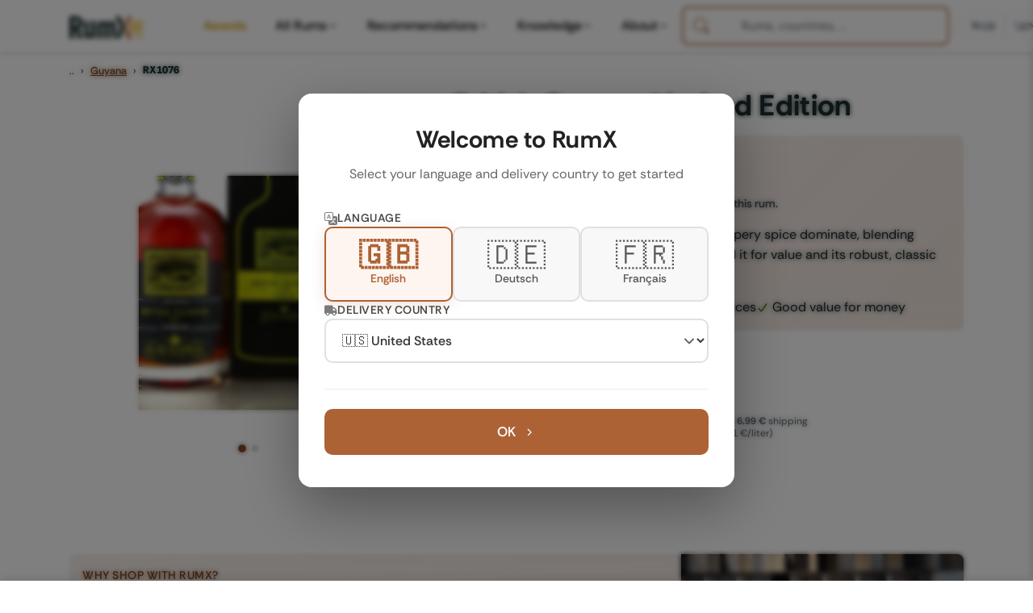

--- FILE ---
content_type: text/html; charset=UTF-8
request_url: https://www.rum-x.com/rums/1076/rum-nation-british-guyana-limited-edition
body_size: 40497
content:
<!doctype html><html lang=en><head><meta charset=utf-8><meta http-equiv=X-UA-Compatible content="IE=edge"><meta name=viewport content="width=device-width,initial-scale=1,shrink-to-fit=no,viewport-fit=cover"><meta name=generator content="Hugo 0.120.4"><link rel=preconnect href=https://cdn.jsdelivr.net crossorigin><link rel=dns-prefetch href=https://cdn.jsdelivr.net><link rel=apple-touch-icon sizes=180x180 href=/assets/images/favicons/apple-touch-icon.png><link rel=icon type=image/png sizes=48x48 href=/assets/images/favicons/favicon-48x48.png><link rel=icon type=image/png sizes=32x32 href=/assets/images/favicons/favicon-32x32.png><link rel=icon type=image/png sizes=16x16 href=/assets/images/favicons/favicon-16x16.png><link rel=icon href=/assets/images/favicons/favicon.svg><link rel=mask-icon href=/assets/images/favicons/safari-pinned-tab.svg color=#1D2E30><link rel="shortcut icon" href=/assets/images/favicons/favicon.ico><meta name=msapplication-TileColor content="#da532c"><meta name=msapplication-config content="/assets/images/favicons/browserconfig.xml"><meta name=theme-color content="#ffffff"><link rel=preload as=image href=https://www.rum-x.com/assets/images/rums/RX1076/rum-nation-british-guyana-limited-edition-0.webp fetchpriority=high><style>.community-review-list,.rum-recommendations,.rum-basic-data,.rum-collection,.rum-blog-articles,.rum-market-data{content-visibility:auto}</style><link rel=preconnect href=https://cdn.jsdelivr.net crossorigin><link rel=dns-prefetch href=https://cdn.jsdelivr.net><link rel=preconnect href=https://cdn.algolia.com crossorigin><link rel=dns-prefetch href=https://cdn.algolia.com><link rel=preconnect href=https://www.googletagmanager.com><link rel=dns-prefetch href=https://www.google-analytics.com><link rel=dns-prefetch href=https://www.clarity.ms><link rel=preconnect href=https://us-central1-rumtastingnotes.cloudfunctions.net crossorigin><script>window.dataLayer=window.dataLayer||[];function gtag(){dataLayer.push(arguments)}gtag("consent","default",{analytics_storage:"denied",ad_storage:"denied",ad_user_data:"denied",ad_personalization:"denied",functionality_storage:"denied",personalization_storage:"denied",security_storage:"granted"}),gtag("js",new Date),gtag("config","G-QTT9GSEZJB",{respect_dnt:!0,allow_google_signals:!0,allow_ad_personalization_signals:!0,linker:{domains:["rum-x.com","rum-x.de","rum-x.fr"]}}),gtag("config","AW-17654410372",{allow_ad_personalization_signals:!0,linker:{domains:["rum-x.com","rum-x.de","rum-x.fr","app.rum-x.com"]}})</script><script async src="https://www.googletagmanager.com/gtag/js?id=G-QTT9GSEZJB"></script><link rel=preload href=/fonts/rethink-sans-v5-latin-regular.woff2 as=font type=font/woff2 crossorigin><link rel=preload href=/fonts/rethink-sans-v5-latin-700.woff2 as=font type=font/woff2 crossorigin><link rel=preload as=image href=https://www.rum-x.com/assets/images/rums/RX1076/rum-nation-british-guyana-limited-edition-0.webp fetchpriority=high type=image/webp><meta name=robots content="index,follow"><title>Rum Nation British Guyana Limited Edition 10yr 56,4% | RumX</title>
<meta property="og:title" content="Rum Nation British Guyana Limited Edition 10yr 56,4%"><meta property="og:locale" content="en_US"><meta name=description content="British Guyana Limited Edition - Oak, coffee, peppery notes - 42 reviews on RumX."><meta property="og:description" content="British Guyana Limited Edition - Oak, coffee, peppery notes - 42 reviews on RumX."><link rel=canonical href=https://www.rum-x.com/rums/1076/rum-nation-british-guyana-limited-edition/><link rel=alternate href=https://www.rum-x.com/rums/1076/rum-nation-british-guyana-limited-edition/ hreflang=en-US><link rel=alternate href=https://www.rum-x.de/rums/1076/rum-nation-british-guyana-limited-edition/ hreflang=de-DE><link rel=alternate href=https://www.rum-x.fr/rums/1076/rum-nation-british-guyana-limited-edition/ hreflang=fr-FR><link rel=alternate href=https://www.rum-x.com/rums/1076/rum-nation-british-guyana-limited-edition/ hreflang=x-default><meta property="og:url" content="https://www.rum-x.com/rums/1076/rum-nation-british-guyana-limited-edition/"><meta property="og:site_name" content="RumX"><meta property="og:image" content="https://www.rum-x.com/assets/share/E22F992E-13EA-4157-AA46-7431CC1A35B4.jpg"><meta property="og:image:height" content="630"><meta property="og:image:width" content="1200"><meta property="og:type" content="website"><meta name=twitter:card content="summary_large_image"><meta property="twitter:image" content="https://www.rum-x.com/assets/share/E22F992E-13EA-4157-AA46-7431CC1A35B4.jpg"><meta property="twitter:title" content="Rum Nation British Guyana Limited Edition 10yr 56,4%"><link rel=stylesheet href=/styles/main-bundle.min.5217105a27a3db50a1596c9ef7746df3e7ef22a27bd7164d58f59fa805a38d3c.css integrity="sha256-UhcQWiej21ChWWye93Rt8+fvIqJ71xZNWPWfqAWjjTw=" crossorigin=anonymous><link rel=stylesheet href=/assets/css/autocomplete-enhanced.css><meta name=apple-itunes-app content="app-id=1438963909, app-argument=https://www.rum-x.com/rums/1076"><link rel=manifest href=/manifest.json></head><body><header><nav class="navbar navbar-light navbar-expand-xl fixed-top active" id=navbar><div class=container><button class="navbar-toggler d-xl-none order-0" type=button data-bs-toggle=collapse data-bs-target=#navbarSupportedContent aria-controls=navbarSupportedContent aria-expanded=false aria-label="Toggle navigation">
<span class=navbar-toggler-icon><svg class="icon-hamburger" xmlns="http://www.w3.org/2000/svg" viewBox="0 0 24 24" width="32" height="32" fill="none" stroke="currentcolor" stroke-width="1.5" stroke-linecap="round"><line x1="3" y1="6" x2="21" y2="6"/><line x1="3" y1="12" x2="21" y2="12"/><line x1="3" y1="18" x2="21" y2="18"/></svg><svg class="icon-close" xmlns="http://www.w3.org/2000/svg" viewBox="0 0 24 24" width="32" height="32" fill="none" stroke="currentcolor" stroke-width="1.5" stroke-linecap="round"><line x1="6" y1="6" x2="18" y2="18"/><line x1="18" y1="6" x2="6" y2="18"/></svg></span></button>
<a class="navbar-brand order-1" href=/><img src=/assets/images/text-logo-awards.webp alt="The logo of RumX, which is composed of the word rum and the symbol X (two crossed glasses)" height=28 width=93></a><div class="d-flex align-items-center gap-2 d-xl-none order-2 ms-auto"><button class=btn-search-mobile type=button aria-label=SEARCH title=SEARCH>
<svg xmlns="http://www.w3.org/2000/svg" viewBox="0 0 512 512" width="20" height="20"><path fill="currentcolor" d="M416 208c0 45.9-14.9 88.3-40 122.7L502.6 457.4c12.5 12.5 12.5 32.8.0 45.3s-32.8 12.5-45.3.0L330.7 376c-34.4 25.2-76.8 40-122.7 40C93.1 416 0 322.9.0 208S93.1.0 208 0 416 93.1 416 208zM208 352a144 144 0 100-288 144 144 0 100 288z"/></svg></button>
<a class="btn-cart-mobile checkout-link" href=https://app.rum-x.com rel=nofollow aria-label=App><svg xmlns="http://www.w3.org/2000/svg" viewBox="0 0 576 512" width="20" height="20"><path fill="currentcolor" d="M0 24C0 10.7 10.7.0 24 0H69.5c22 0 41.5 12.8 50.6 32h411c26.3.0 45.5 25 38.6 50.4l-41 152.3c-8.5 31.4-37 53.3-69.5 53.3H183.7l5.4 28.5c2.2 11.3 12.1 19.5 23.6 19.5H488c13.3.0 24 10.7 24 24s-10.7 24-24 24H199.7c-34.6.0-64.3-24.6-70.7-58.5L77.4 54.5c-.7-3.8-4-6.5-7.9-6.5H24C10.7 48 0 37.3.0 24zm128 440a48 48 0 1196 0 48 48 0 11-96 0zm336-48a48 48 0 110 96 48 48 0 110-96z"/></svg></a></div><div class="collapse navbar-collapse" id=navbarSupportedContent><ul class="navbar-nav me-auto"><li class=nav-item><a class="nav-link nav-link-awards" href=https://www.rum-x.com/awards/2025/>Awards</a></li><li class="nav-item has-mega-menu"><a class="nav-link d-none d-xl-flex" href=# role=button aria-expanded=false aria-haspopup=true data-mega-menu=rums>All Rums<svg class="menu-chevron" xmlns="http://www.w3.org/2000/svg" viewBox="0 0 20 20" fill="currentcolor" aria-hidden="true"><path fill-rule="evenodd" d="M5.23 7.21a.75.75.0 011.06.02L10 11.168l3.71-3.938a.75.75.0 111.08 1.04l-4.25 4.5a.75.75.0 01-1.08.0l-4.25-4.5a.75.75.0 01.02-1.06z" clip-rule="evenodd"/></svg>
</a><a class="nav-link d-xl-none" href=# role=button data-bs-toggle=collapse data-bs-target=#mobile-menu-rums aria-expanded=false aria-controls=mobile-menu-rums>All Rums<svg class="menu-chevron" xmlns="http://www.w3.org/2000/svg" viewBox="0 0 20 20" fill="currentcolor" aria-hidden="true"><path fill-rule="evenodd" d="M5.23 7.21a.75.75.0 011.06.02L10 11.168l3.71-3.938a.75.75.0 111.08 1.04l-4.25 4.5a.75.75.0 01-1.08.0l-4.25-4.5a.75.75.0 01.02-1.06z" clip-rule="evenodd"/></svg></a><div class="mega-menu-panel d-none d-xl-block" id=mega-menu-rums><div class=mega-menu-container data-section-count=3><a href=/distilleries/savanna/ class=mega-menu-hero aria-label="Discover Savanna"><img src=/assets/images/brand-savanna.jpg alt="Savanna Distillery" class=mega-menu-hero-image loading=lazy onerror='this.style.display="none"'><h3 class=mega-menu-hero-title>Discover Savanna</h3><p class=mega-menu-hero-description>Exceptional rums from Réunion Island</p><span class=mega-menu-hero-cta>Discover more<svg xmlns="http://www.w3.org/2000/svg" viewBox="0 0 20 20" fill="currentcolor"><path fill-rule="evenodd" d="M7.21 14.77a.75.75.0 01.02-1.06L11.168 10 7.23 6.29a.75.75.0 111.04-1.08l4.5 4.25a.75.75.0 010 1.08l-4.5 4.25a.75.75.0 01-1.06-.02z" clip-rule="evenodd"/></svg></span></a><div class=mega-menu-section><h4 class=mega-menu-section-title>Rum type</h4><a href=/categories/white-rum/ class=mega-menu-link>White rum</a><a href=/categories/sweet-rum/ class=mega-menu-link>Sweet rum</a><a href=/categories/aged-rum/ class=mega-menu-link>Aged rum</a><a href=/categories/unsweetened/ class=mega-menu-link>Unsweetened</a><a href=/categories/rum-agricole/ class=mega-menu-link>Rum Agricole</a><a href=/categories/rarities/ class=mega-menu-link>Rarities</a><a href=/rums/ class="mega-menu-link highlight">Search all rums</a></div><div class=mega-menu-section><h4 class=mega-menu-section-title>Popular brands</h4><a href=/brands/don-papa-rum/ class=mega-menu-link>Don Papa Rum</a><a href=/brands/plantation-rum/ class=mega-menu-link>Plantation Rum</a><a href=/brands/ron-zacapa-rum/ class=mega-menu-link>Ron Zacapa Rum</a><a href=/distilleries/foursquare/ class=mega-menu-link>Foursquare</a><a href=/distilleries/hampden/ class=mega-menu-link>Hampden</a><a href=/bottlers/velier/ class=mega-menu-link>Velier</a><a href=/brands/ class="mega-menu-link highlight">All brands</a></div><div class=mega-menu-section><h4 class=mega-menu-section-title>Popular countries</h4><a href=/countries/jamaica/ class=mega-menu-link>Jamaica</a><a href=/countries/martinique/ class=mega-menu-link>Martinique</a><a href=/countries/guyana/ class=mega-menu-link>Guyana</a><a href=/countries/barbados/ class=mega-menu-link>Barbados</a><a href=/countries/trinidad/ class=mega-menu-link>Trinidad</a><a href=/countries/venezuela/ class=mega-menu-link>Venezuela</a><a href=/countries/ class="mega-menu-link highlight">All countries</a></div></div></div><div class="collapse d-xl-none" id=mobile-menu-rums><div class=mobile-submenu><a href=/distilleries/savanna/ class=mobile-submenu-hero><img src=/assets/images/brand-savanna.jpg alt="Savanna Distillery" class=mobile-hero-image loading=lazy><div class=mobile-hero-content><strong class=mobile-hero-title>Discover Savanna</strong><span class=mobile-hero-description>Exceptional rums from Réunion Island</span></div></a><div class=mobile-submenu-section><h6 class=mobile-section-title>Rum type</h6><a href=/categories/white-rum/ class=mobile-submenu-link>White rum</a><a href=/categories/sweet-rum/ class=mobile-submenu-link>Sweet rum</a><a href=/categories/aged-rum/ class=mobile-submenu-link>Aged rum</a><a href=/categories/unsweetened/ class=mobile-submenu-link>Unsweetened</a><a href=/categories/rum-agricole/ class=mobile-submenu-link>Rum Agricole</a><a href=/categories/rarities/ class=mobile-submenu-link>Rarities</a><a href=/rums/ class="mobile-submenu-link highlight">Search all rums</a></div><div class=mobile-submenu-section><h6 class=mobile-section-title>Popular brands</h6><a href=/brands/don-papa-rum/ class=mobile-submenu-link>Don Papa Rum</a><a href=/brands/plantation-rum/ class=mobile-submenu-link>Plantation Rum</a><a href=/brands/ron-zacapa-rum/ class=mobile-submenu-link>Ron Zacapa Rum</a><a href=/distilleries/foursquare/ class=mobile-submenu-link>Foursquare</a><a href=/distilleries/hampden/ class=mobile-submenu-link>Hampden</a><a href=/bottlers/velier/ class=mobile-submenu-link>Velier</a><a href=/brands/ class="mobile-submenu-link highlight">All brands</a></div><div class=mobile-submenu-section><h6 class=mobile-section-title>Popular countries</h6><a href=/countries/jamaica/ class=mobile-submenu-link>Jamaica</a><a href=/countries/martinique/ class=mobile-submenu-link>Martinique</a><a href=/countries/guyana/ class=mobile-submenu-link>Guyana</a><a href=/countries/barbados/ class=mobile-submenu-link>Barbados</a><a href=/countries/trinidad/ class=mobile-submenu-link>Trinidad</a><a href=/countries/venezuela/ class=mobile-submenu-link>Venezuela</a><a href=/countries/ class="mobile-submenu-link highlight">All countries</a></div></div></div></li><li class="nav-item has-mega-menu"><a class="nav-link d-none d-xl-flex" href=# role=button aria-expanded=false aria-haspopup=true data-mega-menu=recommendations>Recommendations<svg class="menu-chevron" xmlns="http://www.w3.org/2000/svg" viewBox="0 0 20 20" fill="currentcolor" aria-hidden="true"><path fill-rule="evenodd" d="M5.23 7.21a.75.75.0 011.06.02L10 11.168l3.71-3.938a.75.75.0 111.08 1.04l-4.25 4.5a.75.75.0 01-1.08.0l-4.25-4.5a.75.75.0 01.02-1.06z" clip-rule="evenodd"/></svg>
</a><a class="nav-link d-xl-none" href=# role=button data-bs-toggle=collapse data-bs-target=#mobile-menu-recommendations aria-expanded=false aria-controls=mobile-menu-recommendations>Recommendations<svg class="menu-chevron" xmlns="http://www.w3.org/2000/svg" viewBox="0 0 20 20" fill="currentcolor" aria-hidden="true"><path fill-rule="evenodd" d="M5.23 7.21a.75.75.0 011.06.02L10 11.168l3.71-3.938a.75.75.0 111.08 1.04l-4.25 4.5a.75.75.0 01-1.08.0l-4.25-4.5a.75.75.0 01.02-1.06z" clip-rule="evenodd"/></svg></a><div class="mega-menu-panel d-none d-xl-block" id=mega-menu-recommendations><div class=mega-menu-container data-section-count=2><a href=/best-rums/ class=mega-menu-hero aria-label="The best rums"><img src=/assets/images/best-rums.jpg alt="Best Rums" class=mega-menu-hero-image loading=lazy onerror='this.style.display="none"'><h3 class=mega-menu-hero-title>The best rums</h3><p class=mega-menu-hero-description>Discover the most popular rums from the RumX community - handpicked and loved by thousands</p><span class=mega-menu-hero-cta>Discover more<svg xmlns="http://www.w3.org/2000/svg" viewBox="0 0 20 20" fill="currentcolor"><path fill-rule="evenodd" d="M7.21 14.77a.75.75.0 01.02-1.06L11.168 10 7.23 6.29a.75.75.0 111.04-1.08l4.5 4.25a.75.75.0 010 1.08l-4.5 4.25a.75.75.0 01-1.06-.02z" clip-rule="evenodd"/></svg></span></a><div class=mega-menu-section><h4 class=mega-menu-section-title>Recommendations</h4><a href=/bestseller/ class=mega-menu-link>Bestseller</a><a href=/charts/ class=mega-menu-link>Charts</a><a href=/new-arrivals/ class=mega-menu-link>New Arrivals</a><a href=/rums/#discounted class=mega-menu-link>On sale</a><a href=/rums/ class="mega-menu-link highlight">Search all rums</a></div><div class=mega-menu-section><h4 class=mega-menu-section-title>Top lists</h4><a href=/recommendations/best-rums-for-beginners/ class=mega-menu-link>Best rums for beginners</a><a href=/recommendations/discover-martinique-rums/ class=mega-menu-link>Discover Martinique rums</a><a href=/recommendations/best-rums-under-40-eur/ class=mega-menu-link>Best rums under 40 EUR</a><a href=/recommendations/the-best-rums-in-the-world/ class=mega-menu-link>The best rums in the world</a><a href=/recommendations/ class="mega-menu-link highlight">SHOW ALL TOP LISTS</a></div></div></div><div class="collapse d-xl-none" id=mobile-menu-recommendations><div class=mobile-submenu><a href=/best-rums/ class=mobile-submenu-hero><img src=/assets/images/best-rums.jpg alt="Best Rums" class=mobile-hero-image loading=lazy><div class=mobile-hero-content><strong class=mobile-hero-title>The best rums</strong><span class=mobile-hero-description>Discover the most popular rums from the RumX community - handpicked and loved by thousands</span></div></a><div class=mobile-submenu-section><h6 class=mobile-section-title>Recommendations</h6><a href=/bestseller/ class=mobile-submenu-link>Bestseller</a><a href=/charts/ class=mobile-submenu-link>Charts</a><a href=/new-arrivals/ class=mobile-submenu-link>New Arrivals</a><a href=/rums/#discounted class=mobile-submenu-link>On sale</a><a href=/rums/ class="mobile-submenu-link highlight">Search all rums</a></div><div class=mobile-submenu-section><h6 class=mobile-section-title>Top lists</h6><a href=/recommendations/best-rums-for-beginners/ class=mobile-submenu-link>Best rums for beginners</a><a href=/recommendations/discover-martinique-rums/ class=mobile-submenu-link>Discover Martinique rums</a><a href=/recommendations/best-rums-under-40-eur/ class=mobile-submenu-link>Best rums under 40 EUR</a><a href=/recommendations/the-best-rums-in-the-world/ class=mobile-submenu-link>The best rums in the world</a><a href=/recommendations/ class="mobile-submenu-link highlight">SHOW ALL TOP LISTS</a></div></div></div></li><li class="nav-item has-mega-menu"><a class="nav-link d-none d-xl-flex" href=# role=button aria-expanded=false aria-haspopup=true data-mega-menu=knowledge>Knowledge<svg class="menu-chevron" xmlns="http://www.w3.org/2000/svg" viewBox="0 0 20 20" fill="currentcolor" aria-hidden="true"><path fill-rule="evenodd" d="M5.23 7.21a.75.75.0 011.06.02L10 11.168l3.71-3.938a.75.75.0 111.08 1.04l-4.25 4.5a.75.75.0 01-1.08.0l-4.25-4.5a.75.75.0 01.02-1.06z" clip-rule="evenodd"/></svg>
</a><a class="nav-link d-xl-none" href=# role=button data-bs-toggle=collapse data-bs-target=#mobile-menu-knowledge aria-expanded=false aria-controls=mobile-menu-knowledge>Knowledge<svg class="menu-chevron" xmlns="http://www.w3.org/2000/svg" viewBox="0 0 20 20" fill="currentcolor" aria-hidden="true"><path fill-rule="evenodd" d="M5.23 7.21a.75.75.0 011.06.02L10 11.168l3.71-3.938a.75.75.0 111.08 1.04l-4.25 4.5a.75.75.0 01-1.08.0l-4.25-4.5a.75.75.0 01.02-1.06z" clip-rule="evenodd"/></svg></a><div class="mega-menu-panel d-none d-xl-block" id=mega-menu-knowledge><div class=mega-menu-container data-section-count=1><a href=/blog/navy-rum-everything-you-need-to-know/ class=mega-menu-hero aria-label="Latest from our blog"><img src=https://a.storyblok.com/f/245904/1467x1143/0928ff51b4/navy-rum-hero-banner.jpeg alt="Navy Rum" class=mega-menu-hero-image loading=lazy onerror='this.style.display="none"'><h3 class=mega-menu-hero-title>Latest from our blog</h3><p class=mega-menu-hero-description>Navy Rum - Everything you need to know</p><span class=mega-menu-hero-cta>Discover more<svg xmlns="http://www.w3.org/2000/svg" viewBox="0 0 20 20" fill="currentcolor"><path fill-rule="evenodd" d="M7.21 14.77a.75.75.0 01.02-1.06L11.168 10 7.23 6.29a.75.75.0 111.04-1.08l4.5 4.25a.75.75.0 010 1.08l-4.5 4.25a.75.75.0 01-1.06-.02z" clip-rule="evenodd"/></svg></span></a><div class=mega-menu-section><h4 class=mega-menu-section-title>Knowledge</h4><a href=/blog/ class=mega-menu-link>All blog posts</a><a href=/awards/ class="mega-menu-link highlight">RumX Awards</a><a href=# class=mega-menu-link style=opacity:.5;pointer-events:none>FAQ & Glossary<span style=font-size:.75rem>(Coming soon)</span></a></div></div></div><div class="collapse d-xl-none" id=mobile-menu-knowledge><div class=mobile-submenu><a href=/blog/navy-rum-everything-you-need-to-know/ class=mobile-submenu-hero><img src=https://a.storyblok.com/f/245904/1467x1143/0928ff51b4/navy-rum-hero-banner.jpeg alt="Navy Rum" class=mobile-hero-image loading=lazy><div class=mobile-hero-content><strong class=mobile-hero-title>Latest from our blog</strong><span class=mobile-hero-description>Navy Rum - Everything you need to know</span></div></a><div class=mobile-submenu-section><h6 class=mobile-section-title>Knowledge</h6><a href=/blog/ class=mobile-submenu-link>All blog posts</a><a href=/awards/ class="mobile-submenu-link highlight">RumX Awards</a><a href=# class=mobile-submenu-link style=opacity:.5;pointer-events:none>FAQ & Glossary<span class=coming-soon>(Coming soon)</span></a></div></div></div></li><li class="nav-item has-mega-menu"><a class="nav-link d-none d-xl-flex" href=# role=button aria-expanded=false aria-haspopup=true data-mega-menu=community>About<svg class="menu-chevron" xmlns="http://www.w3.org/2000/svg" viewBox="0 0 20 20" fill="currentcolor" aria-hidden="true"><path fill-rule="evenodd" d="M5.23 7.21a.75.75.0 011.06.02L10 11.168l3.71-3.938a.75.75.0 111.08 1.04l-4.25 4.5a.75.75.0 01-1.08.0l-4.25-4.5a.75.75.0 01.02-1.06z" clip-rule="evenodd"/></svg>
</a><a class="nav-link d-xl-none" href=# role=button data-bs-toggle=collapse data-bs-target=#mobile-menu-community aria-expanded=false aria-controls=mobile-menu-community>About<svg class="menu-chevron" xmlns="http://www.w3.org/2000/svg" viewBox="0 0 20 20" fill="currentcolor" aria-hidden="true"><path fill-rule="evenodd" d="M5.23 7.21a.75.75.0 011.06.02L10 11.168l3.71-3.938a.75.75.0 111.08 1.04l-4.25 4.5a.75.75.0 01-1.08.0l-4.25-4.5a.75.75.0 01.02-1.06z" clip-rule="evenodd"/></svg></a><div class="mega-menu-panel d-none d-xl-block" id=mega-menu-community><div class=mega-menu-container data-section-count=2><a href=/about/ class=mega-menu-hero aria-label="About us"><img src=/assets/images/team/our-team.webp alt="About us" class=mega-menu-hero-image loading=lazy onerror='this.style.display="none"'><h3 class=mega-menu-hero-title>About us</h3><p class=mega-menu-hero-description>Meet the team behind RumX</p><span class=mega-menu-hero-cta>Discover more<svg xmlns="http://www.w3.org/2000/svg" viewBox="0 0 20 20" fill="currentcolor"><path fill-rule="evenodd" d="M7.21 14.77a.75.75.0 01.02-1.06L11.168 10 7.23 6.29a.75.75.0 111.04-1.08l4.5 4.25a.75.75.0 010 1.08l-4.5 4.25a.75.75.0 01-1.06-.02z" clip-rule="evenodd"/></svg></span></a><div class=mega-menu-section><h4 class=mega-menu-section-title>App</h4><a href=/app/#collection class=mega-menu-link>Manage your rum collection</a><a href=/app/#tasting-assistant class=mega-menu-link>Taste rum like a pro</a><a href=/app/#marketplace class=mega-menu-link>World's largest rum selection</a><a href=/blog/rumx-loyalty-program/ class=mega-menu-link>RumX Loyalty Points</a><a href=/app/ class="mega-menu-link highlight">Download app</a></div><div class=mega-menu-section><h4 class=mega-menu-section-title>Community</h4><a href=https://community.rum-x.com/t/rum-talk-what-s-in-your-glass-today/21449/ class=mega-menu-link>What's in your glass today?</a><a href=https://community.rum-x.com/t/mixing-rum-cocktail-thread/9875/ class=mega-menu-link>Mixing rum cocktails</a><a href=https://community.rum-x.com/t/new-rum-purchases/5438/ class=mega-menu-link>New rum purchases</a><a href=https://community.rum-x.com/t/latest-bottle-kills/8152/ class=mega-menu-link>Latest bottle kills</a><a href=https://community.rum-x.com/ class="mega-menu-link highlight">VISIT FORUM</a></div></div></div><div class="collapse d-xl-none" id=mobile-menu-community><div class=mobile-submenu><a href=/about/ class=mobile-submenu-hero><img src=/assets/images/team/our-team.webp alt="About us" class=mobile-hero-image loading=lazy><div class=mobile-hero-content><strong class=mobile-hero-title>About us</strong><span class=mobile-hero-description>Meet the team behind RumX</span></div></a><div class=mobile-submenu-section><h6 class=mobile-section-title>App</h6><a href=/app/#collection class=mobile-submenu-link>Manage your rum collection</a><a href=/app/#tasting-assistant class=mobile-submenu-link>Taste rum like a pro</a><a href=/app/#marketplace class=mobile-submenu-link>World's largest rum selection</a><a href=/blog/rumx-loyalty-program/ class=mobile-submenu-link>RumX Loyalty Points</a><a href=/app/ class="mobile-submenu-link highlight">Download app</a></div><div class=mobile-submenu-section><h6 class=mobile-section-title>Community</h6><a href=https://community.rum-x.com/t/rum-talk-what-s-in-your-glass-today/21449/ class=mobile-submenu-link>What's in your glass today?</a><a href=https://community.rum-x.com/t/mixing-rum-cocktail-thread/9875/ class=mobile-submenu-link>Mixing rum cocktails</a><a href=https://community.rum-x.com/t/new-rum-purchases/5438/ class=mobile-submenu-link>New rum purchases</a><a href=https://community.rum-x.com/t/latest-bottle-kills/8152/ class=mobile-submenu-link>Latest bottle kills</a><a href=https://community.rum-x.com/ class="mobile-submenu-link highlight">VISIT FORUM</a></div></div></div></li></ul><div id=autocomplete-search class=autocomplete-search-container></div><script>window.RUMX_AUTOCOMPLETE_CONFIG={appId:"MQS24VHJBX",apiKey:"98b8ee3d073a3cc4cc083c732af08687",rumsIndex:"rums_en",countriesIndex:"countries_en",brandsIndex:"brands_en",blogIndex:null,language:"en",translations:{searchPlaceholder:"Rums, countries, ...",rums:"Rums",countries:"Countries",brandsDistilleries:"Brands & Distilleries",blogArticles:"Blog Articles",recentlyViewed:"Recently Viewed",inTheSpotlight:"In the spotlight",quickActions:"Quick Actions",showAllRums:"Search all rums",menuBestRums:"The best rums",bestsellers:"",newArrivals:"New Arrivals",viewAllResults:"View all results for",noResults:"No results found. Please try a different search term.",outOfStock:"Sold out"}}</script><div class=ms-auto></div><div class="desktop-header-right d-none d-xl-flex align-items-center"><div class=header-divider></div><div class=compact-selectors-group><div class=country-selector-modern><button class=selector-button type=button aria-haspopup=true aria-expanded=false data-selector=country aria-label="Delivery Country">
<svg xmlns="http://www.w3.org/2000/svg" viewBox="0 0 640 512" width="12" height="12" class="delivery-icon-button"><path fill="currentcolor" d="M48 0C21.5.0.0 21.5.0 48V368c0 26.5 21.5 48 48 48H64c0 53 43 96 96 96s96-43 96-96H384c0 53 43 96 96 96s96-43 96-96h32c17.7.0 32-14.3 32-32s-14.3-32-32-32V288 256 237.3c0-17-6.7-33.3-18.7-45.3L512 114.7c-12-12-28.3-18.7-45.3-18.7H416V48c0-26.5-21.5-48-48-48H48zM416 160h50.7L544 237.3V256H416V160zM112 416a48 48 0 1196 0 48 48 0 11-96 0zm368-48a48 48 0 110 96 48 48 0 110-96z"/></svg><span class=selector-value data-country-code=GB>GB</span></button><div class=selector-dropdown data-dropdown=country><div class=selector-dropdown-header><svg xmlns="http://www.w3.org/2000/svg" viewBox="0 0 640 512" width="12" height="12" class="header-icon"><path fill="currentcolor" d="M48 0C21.5.0.0 21.5.0 48V368c0 26.5 21.5 48 48 48H64c0 53 43 96 96 96s96-43 96-96H384c0 53 43 96 96 96s96-43 96-96h32c17.7.0 32-14.3 32-32s-14.3-32-32-32V288 256 237.3c0-17-6.7-33.3-18.7-45.3L512 114.7c-12-12-28.3-18.7-45.3-18.7H416V48c0-26.5-21.5-48-48-48H48zM416 160h50.7L544 237.3V256H416V160zM112 416a48 48 0 1196 0 48 48 0 11-96 0zm368-48a48 48 0 110 96 48 48 0 110-96z"/></svg><span class=header-label>Delivery to</span></div><div class=selector-dropdown-list><button class=selector-option data-country=GB>
<span class=country-flag>🇬🇧</span>
<span class=country-name>United Kingdom</span>
</button>
<button class=selector-option data-country=US>
<span class=country-flag>🇺🇸</span>
<span class=country-name>United States</span>
</button>
<button class=selector-option data-country=DE>
<span class=country-flag>🇩🇪</span>
<span class=country-name>Germany</span>
</button>
<button class=selector-option data-country=FR>
<span class=country-flag>🇫🇷</span>
<span class=country-name>France</span>
</button>
<button class=selector-option data-country=BE>
<span class=country-flag>🇧🇪</span>
<span class=country-name>Belgium</span>
</button>
<button class=selector-option data-country=CZ>
<span class=country-flag>🇨🇿</span>
<span class=country-name>Czech Republic</span>
</button>
<button class=selector-option data-country=NL>
<span class=country-flag>🇳🇱</span>
<span class=country-name>Netherlands</span>
</button>
<button class=selector-option data-country=IT>
<span class=country-flag>🇮🇹</span>
<span class=country-name>Italy</span></button><div class=selector-divider></div><button class=selector-option data-country=AT>
<span class=country-flag>🇦🇹</span>
<span class=country-name>Austria</span>
</button>
<button class=selector-option data-country=BG>
<span class=country-flag>🇧🇬</span>
<span class=country-name>Bulgaria</span>
</button>
<button class=selector-option data-country=HR>
<span class=country-flag>🇭🇷</span>
<span class=country-name>Croatia</span>
</button>
<button class=selector-option data-country=CY>
<span class=country-flag>🇨🇾</span>
<span class=country-name>Cyprus</span>
</button>
<button class=selector-option data-country=DK>
<span class=country-flag>🇩🇰</span>
<span class=country-name>Denmark</span>
</button>
<button class=selector-option data-country=EE>
<span class=country-flag>🇪🇪</span>
<span class=country-name>Estonia</span>
</button>
<button class=selector-option data-country=FI>
<span class=country-flag>🇫🇮</span>
<span class=country-name>Finland</span>
</button>
<button class=selector-option data-country=GR>
<span class=country-flag>🇬🇷</span>
<span class=country-name>Greece</span>
</button>
<button class=selector-option data-country=HK>
<span class=country-flag>🇭🇰</span>
<span class=country-name>Hong Kong</span>
</button>
<button class=selector-option data-country=HU>
<span class=country-flag>🇭🇺</span>
<span class=country-name>Hungary</span>
</button>
<button class=selector-option data-country=IE>
<span class=country-flag>🇮🇪</span>
<span class=country-name>Ireland</span>
</button>
<button class=selector-option data-country=JP>
<span class=country-flag>🇯🇵</span>
<span class=country-name>Japan</span>
</button>
<button class=selector-option data-country=LV>
<span class=country-flag>🇱🇻</span>
<span class=country-name>Latvia</span>
</button>
<button class=selector-option data-country=LT>
<span class=country-flag>🇱🇹</span>
<span class=country-name>Lithuania</span>
</button>
<button class=selector-option data-country=LU>
<span class=country-flag>🇱🇺</span>
<span class=country-name>Luxembourg</span>
</button>
<button class=selector-option data-country=MT>
<span class=country-flag>🇲🇹</span>
<span class=country-name>Malta</span>
</button>
<button class=selector-option data-country=PL>
<span class=country-flag>🇵🇱</span>
<span class=country-name>Poland</span>
</button>
<button class=selector-option data-country=PT>
<span class=country-flag>🇵🇹</span>
<span class=country-name>Portugal</span>
</button>
<button class=selector-option data-country=RO>
<span class=country-flag>🇷🇴</span>
<span class=country-name>Romania</span>
</button>
<button class=selector-option data-country=SK>
<span class=country-flag>🇸🇰</span>
<span class=country-name>Slovakia</span>
</button>
<button class=selector-option data-country=SI>
<span class=country-flag>🇸🇮</span>
<span class=country-name>Slovenia</span>
</button>
<button class=selector-option data-country=ES>
<span class=country-flag>🇪🇸</span>
<span class=country-name>Spain</span>
</button>
<button class=selector-option data-country=SE>
<span class=country-flag>🇸🇪</span>
<span class=country-name>Sweden</span>
</button>
<button class=selector-option data-country=CH>
<span class=country-flag>🇨🇭</span>
<span class=country-name>Switzerland</span>
</button>
<button class=selector-option data-country=TW>
<span class=country-flag>🇹🇼</span>
<span class=country-name>Taiwan</span></button></div></div></div><div class=language-selector-modern><button class=selector-button type=button aria-haspopup=true aria-expanded=false data-selector=language aria-label=Language>
<svg xmlns="http://www.w3.org/2000/svg" viewBox="0 0 16 16" width="12" height="12" class="translate-icon-button"><path fill="currentcolor" d="M4.545 6.714 4.11 8H3l1.862-5h1.284L8 8H6.833l-.435-1.286zm1.634-.736L5.5 3.956h-.049l-.679 2.022z"/><path fill="currentcolor" d="M0 2a2 2 0 012-2h7a2 2 0 012 2v3h3a2 2 0 012 2v7a2 2 0 01-2 2H7a2 2 0 01-2-2v-3H2A2 2 0 010 9zm2-1A1 1 0 001 2v7a1 1 0 001 1h7a1 1 0 001-1V2A1 1 0 009 1zm7.138 9.995q.289.451.63.846c-.748.575-1.673 1.001-2.768 1.292.178.217.451.635.555.867 1.125-.359 2.08-.844 2.886-1.494.777.665 1.739 1.165 2.93 1.472.133-.254.414-.673.629-.89-1.125-.253-2.057-.694-2.82-1.284.681-.747 1.222-1.651 1.621-2.757H14V8h-3v1.047h.765c-.318.844-.74 1.546-1.272 2.13a6 6 0 01-.415-.492 2 2 0 01-.94.31"/></svg><span class=selector-value data-lang-code=EN>EN</span></button><div class=selector-dropdown data-dropdown=language><div class=selector-dropdown-header><svg xmlns="http://www.w3.org/2000/svg" viewBox="0 0 16 16" width="12" height="12" class="header-icon"><path fill="currentcolor" d="M4.545 6.714 4.11 8H3l1.862-5h1.284L8 8H6.833l-.435-1.286zm1.634-.736L5.5 3.956h-.049l-.679 2.022z"/><path fill="currentcolor" d="M0 2a2 2 0 012-2h7a2 2 0 012 2v3h3a2 2 0 012 2v7a2 2 0 01-2 2H7a2 2 0 01-2-2v-3H2A2 2 0 010 9zm2-1A1 1 0 001 2v7a1 1 0 001 1h7a1 1 0 001-1V2A1 1 0 009 1zm7.138 9.995q.289.451.63.846c-.748.575-1.673 1.001-2.768 1.292.178.217.451.635.555.867 1.125-.359 2.08-.844 2.886-1.494.777.665 1.739 1.165 2.93 1.472.133-.254.414-.673.629-.89-1.125-.253-2.057-.694-2.82-1.284.681-.747 1.222-1.651 1.621-2.757H14V8h-3v1.047h.765c-.318.844-.74 1.546-1.272 2.13a6 6 0 01-.415-.492 2 2 0 01-.94.31"/></svg><span class=header-label>Language</span></div><div class=selector-dropdown-list><button class="selector-option selected" data-lang=en data-url=https://www.rum-x.com>
<span class=language-flag>🇬🇧</span>
<span class=language-name>English</span>
</button>
<button class=selector-option data-lang=de data-url=https://www.rum-x.de>
<span class=language-flag>🇩🇪</span>
<span class=language-name>Deutsch</span>
</button>
<button class=selector-option data-lang=fr data-url=https://www.rum-x.fr>
<span class=language-flag>🇫🇷</span>
<span class=language-name>Français</span></button></div></div></div></div><div class="country-selector-compact d-none"><svg xmlns="http://www.w3.org/2000/svg" viewBox="0 0 640 512" width="14" height="14" class="country-icon"><path fill="currentcolor" d="M48 0C21.5.0.0 21.5.0 48V368c0 26.5 21.5 48 48 48H64c0 53 43 96 96 96s96-43 96-96H384c0 53 43 96 96 96s96-43 96-96h32c17.7.0 32-14.3 32-32s-14.3-32-32-32V288 256 237.3c0-17-6.7-33.3-18.7-45.3L512 114.7c-12-12-28.3-18.7-45.3-18.7H416V48c0-26.5-21.5-48-48-48H48zM416 160h50.7L544 237.3V256H416V160zM112 416a48 48 0 1196 0 48 48 0 11-96 0zm368-48a48 48 0 110 96 48 48 0 110-96z"/></svg><select id=country-selector class=country-selector-minimal aria-label="Select delivery country"><option value=DE>Germany</option><option value=FR>France</option><option value=US>United States</option><option value=BE>Belgium</option><option value=CZ>Czech Republic</option><option value=GB>United Kingdom</option><option value=NL>Netherlands</option><option value=IT>Italy</option><option value=DK>Denmark</option><option value=SE>Sweden</option><option value=AT>Austria</option><option value=BG>Bulgaria</option><option value=HR>Croatia</option><option value=CY>Cyprus</option><option value=EE>Estonia</option><option value=FI>Finland</option><option value=GR>Greece</option><option value=HU>Hungary</option><option value=IE>Ireland</option><option value=LV>Latvia</option><option value=LT>Lithuania</option><option value=LU>Luxembourg</option><option value=MT>Malta</option><option value=PL>Poland</option><option value=PT>Portugal</option><option value=RO>Romania</option><option value=SK>Slovakia</option><option value=SI>Slovenia</option><option value=ES>Spain</option><option value=CH>Switzerland</option><option value=TW>Taiwan</option><option value=HK>Hong Kong</option><option value=JP>Japan</option></select></div><div class="language-selector-compact d-none"><svg xmlns="http://www.w3.org/2000/svg" viewBox="0 0 640 512" width="14" height="14" class="language-icon"><path fill="currentcolor" d="M0 128C0 92.7 28.7 64 64 64H256h48 16H576c35.3.0 64 28.7 64 64V384c0 35.3-28.7 64-64 64H320 304 256 64c-35.3.0-64-28.7-64-64V128zm320 0V384H576V128H320zM178.3 175.9c-3.2-7.2-10.4-11.9-18.3-11.9s-15.1 4.7-18.3 11.9l-64 144c-4.5 10.1.1 21.9 10.2 26.4s21.9-.1 26.4-10.2l8.9-20.1h73.6l8.9 20.1c4.5 10.1 16.3 14.6 26.4 10.2s14.6-16.3 10.2-26.4l-64-144zM160 233.2 179 276H141l19-42.8zM448 164c11 0 20 9 20 20v4h44 16c11 0 20 9 20 20s-9 20-20 20h-2l-1.6 4.5c-8.9 24.4-22.4 46.6-39.6 65.4.9.6 1.8 1.1 2.7 1.6l18.9 11.3c9.5 5.7 12.5 18 6.9 27.4s-18 12.5-27.4 6.9L467 333.8c-4.5-2.7-8.8-5.5-13.1-8.5-10.6 7.5-21.9 14-34 19.4l-3.6 1.6c-10.1 4.5-21.9-.1-26.4-10.2s.1-21.9 10.2-26.4l3.6-1.6c6.4-2.9 12.6-6.1 18.5-9.8L410 286.1c-7.8-7.8-7.8-20.5.0-28.3s20.5-7.8 28.3.0l14.6 14.6.5.5c12.4-13.1 22.5-28.3 29.8-45H448 376c-11 0-20-9-20-20s9-20 20-20h52v-4c0-11 9-20 20-20z"/></svg><select id=language-selector class=language-selector-minimal aria-label="Select language" onchange=changeLanguage(this)><option value=en data-url=https://www.rum-x.com selected>EN</option><option value=de data-url=https://www.rum-x.de>DE</option><option value=fr data-url=https://www.rum-x.fr>FR</option></select></div><div class=header-divider></div><a class="btn-cart-desktop checkout-link" href=https://app.rum-x.com rel=nofollow aria-label=App><svg xmlns="http://www.w3.org/2000/svg" viewBox="0 0 576 512" width="20" height="20"><path fill="currentcolor" d="M0 24C0 10.7 10.7.0 24 0H69.5c22 0 41.5 12.8 50.6 32h411c26.3.0 45.5 25 38.6 50.4l-41 152.3c-8.5 31.4-37 53.3-69.5 53.3H183.7l5.4 28.5c2.2 11.3 12.1 19.5 23.6 19.5H488c13.3.0 24 10.7 24 24s-10.7 24-24 24H199.7c-34.6.0-64.3-24.6-70.7-58.5L77.4 54.5c-.7-3.8-4-6.5-7.9-6.5H24C10.7 48 0 37.3.0 24zm128 440a48 48 0 1196 0 48 48 0 11-96 0zm336-48a48 48 0 110 96 48 48 0 110-96z"/></svg></a></div><div class="mobile-menu-items d-xl-none"><div class=mobile-control-group><div class=mobile-control-item><span class=mobile-control-label>Delivery to</span><div class=mobile-country-selector-wrapper><svg xmlns="http://www.w3.org/2000/svg" viewBox="0 0 640 512" width="16" height="16" class="country-icon-mobile"><path fill="currentcolor" d="M48 0C21.5.0.0 21.5.0 48V368c0 26.5 21.5 48 48 48H64c0 53 43 96 96 96s96-43 96-96H384c0 53 43 96 96 96s96-43 96-96h32c17.7.0 32-14.3 32-32s-14.3-32-32-32V288 256 237.3c0-17-6.7-33.3-18.7-45.3L512 114.7c-12-12-28.3-18.7-45.3-18.7H416V48c0-26.5-21.5-48-48-48H48zM416 160h50.7L544 237.3V256H416V160zM112 416a48 48 0 1196 0 48 48 0 11-96 0zm368-48a48 48 0 110 96 48 48 0 110-96z"/></svg><select class=mobile-country-selector aria-label="Select delivery country"><option value=DE>Germany</option><option value=FR>France</option><option value=US>United States</option><option value=BE>Belgium</option><option value=CZ>Czech Republic</option><option value=GB>United Kingdom</option><option value=NL>Netherlands</option><option value=IT>Italy</option><option value=DK>Denmark</option><option value=SE>Sweden</option><option value=AT>Austria</option><option value=BG>Bulgaria</option><option value=HR>Croatia</option><option value=CY>Cyprus</option><option value=EE>Estonia</option><option value=FI>Finland</option><option value=GR>Greece</option><option value=HU>Hungary</option><option value=IE>Ireland</option><option value=LV>Latvia</option><option value=LT>Lithuania</option><option value=LU>Luxembourg</option><option value=MT>Malta</option><option value=PL>Poland</option><option value=PT>Portugal</option><option value=RO>Romania</option><option value=SK>Slovakia</option><option value=SI>Slovenia</option><option value=ES>Spain</option><option value=CH>Switzerland</option><option value=TW>Taiwan</option><option value=HK>Hong Kong</option><option value=JP>Japan</option></select></div></div><div class=mobile-control-item><span class=mobile-control-label>Language</span><div class=mobile-language-selector-wrapper><svg xmlns="http://www.w3.org/2000/svg" viewBox="0 0 640 512" width="16" height="16" class="language-icon-mobile"><path fill="currentcolor" d="M0 128C0 92.7 28.7 64 64 64H256h48 16H576c35.3.0 64 28.7 64 64V384c0 35.3-28.7 64-64 64H320 304 256 64c-35.3.0-64-28.7-64-64V128zm320 0V384H576V128H320zM178.3 175.9c-3.2-7.2-10.4-11.9-18.3-11.9s-15.1 4.7-18.3 11.9l-64 144c-4.5 10.1.1 21.9 10.2 26.4s21.9-.1 26.4-10.2l8.9-20.1h73.6l8.9 20.1c4.5 10.1 16.3 14.6 26.4 10.2s14.6-16.3 10.2-26.4l-64-144zM160 233.2 179 276H141l19-42.8zM448 164c11 0 20 9 20 20v4h44 16c11 0 20 9 20 20s-9 20-20 20h-2l-1.6 4.5c-8.9 24.4-22.4 46.6-39.6 65.4.9.6 1.8 1.1 2.7 1.6l18.9 11.3c9.5 5.7 12.5 18 6.9 27.4s-18 12.5-27.4 6.9L467 333.8c-4.5-2.7-8.8-5.5-13.1-8.5-10.6 7.5-21.9 14-34 19.4l-3.6 1.6c-10.1 4.5-21.9-.1-26.4-10.2s.1-21.9 10.2-26.4l3.6-1.6c6.4-2.9 12.6-6.1 18.5-9.8L410 286.1c-7.8-7.8-7.8-20.5.0-28.3s20.5-7.8 28.3.0l14.6 14.6.5.5c12.4-13.1 22.5-28.3 29.8-45H448 376c-11 0-20-9-20-20s9-20 20-20h52v-4c0-11 9-20 20-20z"/></svg><select class=mobile-language-selector aria-label="Select language" onchange=changeLanguage(this)><option value=en data-url=https://www.rum-x.com selected>English</option><option value=de data-url=https://www.rum-x.de>Deutsch</option><option value=fr data-url=https://www.rum-x.fr>Français</option></select></div></div></div></div></div></div></nav><div class="mega-menu-backdrop d-none d-xl-block" id=mega-menu-backdrop></div><aside style=display:none><span data-pagefind-meta=rum_id>E22F992E-13EA-4157-AA46-7431CC1A35B4</span><span data-ga4-country>Guyana</span>
<span data-ga4-distillery></span>
<span data-ga4-bottler>Rum Nation</span></aside></header><main><article><div itemscope itemtype=https://schema.org/Product><meta itemprop=description content="Rum Nation British Guyana Limited Edition 10yr 56,4%"><meta itemprop=mpn content="RX1076"><meta itemprop=gtin content="8033749405722"><div class=container><nav class=breadcrumb><ol itemscope itemtype=https://schema.org/BreadcrumbList><li itemprop=itemListElement itemscope itemtype=https://schema.org/ListItem><a itemprop=item href=/><span itemprop=name>..</span></a>
<meta itemprop=position content="1"></li><li class=breadcrumb-arrow>›</li><li itemprop=itemListElement itemscope itemtype=https://schema.org/ListItem><a class=main-link itemprop=item href=/countries/guyana/><span itemprop=name>Guyana</span></a>
<meta itemprop=position content="2"></li><li class=breadcrumb-arrow>›</li><li itemprop=itemListElement itemscope itemtype=https://schema.org/ListItem><p class=text-block><span itemprop=name class=font-weight-bold>RX1076</span></p><meta itemprop=position content="3"></li></ol></nav><div class="row rum-hero-area"><div class="col-12 col-md-5"><div id=rumImageCarousel class="carousel slide rum-image-carousel mb-3" data-bs-ride=false><meta itemprop=image content="https://www.rum-x.com/assets/images/rums/RX1076/rum-nation-british-guyana-limited-edition-0.webp"><div class=carousel-inner><div class="carousel-item active"><div class=rum-image-container><img class="gallery-rum-image first-image" src=https://www.rum-x.com/assets/images/rums/RX1076/rum-nation-british-guyana-limited-edition-0.webp alt="High resolution image of the bottle" width=400 height=400 decoding=async fetchpriority=high loading=eager><div class=carousel-caption><img class=carousel-caption-watermark src=/assets/images/shops/watermark_rumauctioneer.webp alt="Rum Auctioneer watermark" loading=lazy></div></div></div><div class=carousel-item><div class=rum-image-container><div class="spinner-border text-secondary" role=status><span class=visually-hidden></span></div><img class=gallery-rum-image src=https://www.rum-x.com/assets/images/rums/RX1076/rum-nation-british-guyana-limited-edition-1.webp alt="High resolution image of the bottle" width=400 height=400 decoding=async loading=lazy data-lazy=true onload='this.classList.add("loaded"),this.closest(".rum-image-container").querySelector(".spinner-border")?.remove()'><div class=carousel-caption><img class=carousel-caption-watermark src=/assets/images/shops/watermark_rumauctioneer.webp alt="Rum Auctioneer watermark" loading=lazy></div></div></div></div><button class=carousel-control-prev type=button data-bs-target=#rumImageCarousel data-bs-slide=prev>
<span class=carousel-control-prev-icon aria-hidden=true></span>
<span class=visually-hidden>Previous</span>
</button>
<button class=carousel-control-next type=button data-bs-target=#rumImageCarousel data-bs-slide=next>
<span class=carousel-control-next-icon aria-hidden=true></span>
<span class=visually-hidden>Next</span></button><div class=carousel-indicators><button type=button data-bs-target=#rumImageCarousel data-bs-slide-to=0 class=active aria-current=true aria-label=1></button><button type=button data-bs-target=#rumImageCarousel data-bs-slide-to=1 aria-label=2></button></div></div></div><div class="col-12 col-md-7"><h1 class="mb-0 me-1"><span itemprop=name>British Guyana Limited Edition</span></h1><div class="community-voice-overview mt-3"><div class=community-voice-highlight><div class="community-voice-badge mt-2">Classic oak-forward Guyana sipper</div><div class=row><a href=#community-reviews><div class="d-flex d-inline-block"><div itemprop=aggregateRating itemscope itemtype=https://schema.org/AggregateRating><meta itemprop=worstRating content="0.1"><meta itemprop=bestRating content="10.0"><meta itemprop=ratingValue content="7.9"><meta itemprop=ratingCount content="44"><div class="rumx-rating-ecommerce d-flex align-items-center justify-content-center gap-3"><div class="d-flex align-items-center gap-1"><svg class="rumx-rating-star-indicator" width="20" height="20" viewBox="0 0 24 24" fill="currentcolor"><path d="M12 2l3.09 6.26L22 9.27l-5 4.87L18.18 22 12 18.56 5.82 22 7 14.14 2 9.27l6.91-1.01z"/></svg><span class=rumx-rating-value><span class=rumx-rating-number>7.9</span><span class=rumx-rating-count>/10</span><span role=button tabindex=0 onclick=event.stopPropagation(),event.preventDefault(),openRatingInfoModal() onkeydown='(event.key==="Enter"||event.key===" ")&&(event.stopPropagation(),event.preventDefault(),openRatingInfoModal())' class=rating-quality-link aria-label="Rating Guide">Good</span><span class="rumx-rating-count with-quality-hint">
44 reviews</span></span></div></div></div></div></a></div><a href=#community-reviews class="social-proof-link text-decoration-none"><div class="social-proof-element mt-1 mb-2"><div class="d-flex align-items-center"><div class="social-proof-avatars d-none"><div class=social-proof-avatar><img src="https://firebasestorage.googleapis.com/v0/b/rumtastingnotes.appspot.com/o/user_profile_images%2Fpreviews%2FZ08qWJZ1aVTtCeoqtswz6906xdq1_1751961900664.jpg?alt=media&amp;token=dee004d4-1f71-483a-88af-7a2590639c79" alt=TheJackDrop class=avatar-img></div><div class=social-proof-avatar><img src="https://firebasestorage.googleapis.com/v0/b/rumtastingnotes.appspot.com/o/user_profile_images%2Fpreviews%2F7SwKnRdihrbmlXwBDhiOL6WvOnk1_1695658526251.jpg?alt=media&amp;token=6031a036-a624-43f4-8b1b-d09e096f7b9d" alt="Timo Groeger" class=avatar-img></div></div><div class=social-proof-text><span><b>TheJackDrop, Timo Groeger</b> and <b>7 more users</b> love this rum.</span></div></div></div></a><div class=mt-2><p class="text-block mb-0">Tastes of oak, leather, and caramel with peppery spice dominate, blending sherry and coffee notes. Buyers recommend it for value and its robust, classic Guyana character.</p></div><div class="mt-3 mb-2"><div class="d-flex flex-wrap gap-3"><div class=pros-item><svg xmlns="http://www.w3.org/2000/svg" width="12" height="12" fill="currentcolor" class="pros-item-icon" viewBox="0 0 640 640"><path d="M530.8 134.1C545.1 144.5 548.3 164.5 537.9 178.8l-256 352C276.4 538.4 267.9 543.1 258.5 543.9 249.1 544.7 240 541.2 233.4 534.6l-128-128c-12.5-12.5-12.5-32.8.0-45.3s32.8-12.5 45.3.0L252.2 462.8l234-321.7C496.6 126.8 516.6 123.6 530.9 134z"/></svg><span>Rich oak and coffee</span></div><div class=pros-item><svg xmlns="http://www.w3.org/2000/svg" width="12" height="12" fill="currentcolor" class="pros-item-icon" viewBox="0 0 640 640"><path d="M530.8 134.1C545.1 144.5 548.3 164.5 537.9 178.8l-256 352C276.4 538.4 267.9 543.1 258.5 543.9 249.1 544.7 240 541.2 233.4 534.6l-128-128c-12.5-12.5-12.5-32.8.0-45.3s32.8-12.5 45.3.0L252.2 462.8l234-321.7C496.6 126.8 516.6 123.6 530.9 134z"/></svg><span>Classic Guyana spices</span></div><div class=pros-item><svg xmlns="http://www.w3.org/2000/svg" width="12" height="12" fill="currentcolor" class="pros-item-icon" viewBox="0 0 640 640"><path d="M530.8 134.1C545.1 144.5 548.3 164.5 537.9 178.8l-256 352C276.4 538.4 267.9 543.1 258.5 543.9 249.1 544.7 240 541.2 233.4 534.6l-128-128c-12.5-12.5-12.5-32.8.0-45.3s32.8-12.5 45.3.0L252.2 462.8l234-321.7C496.6 126.8 516.6 123.6 530.9 134z"/></svg><span>Good value for money</span></div></div></div></div></div><script>if(window.ratingInfoI18n||(window.ratingInfoI18n={ratingInfoTitle:"Rating Guide",ratingInfoClose:"Close",ratingScaleLabel:"Points",ratingText_0_10:'"Inedible"',ratingText_11_20:'"Unpleasant"',ratingText_21_30:'"Very poor"',ratingText_31_40:'"Poor"',ratingText_41_50:'"Drinkable"',ratingText_51_60:'"Average"',ratingText_61_70:'"Pleasant"',ratingText_71_80:'"Good"',ratingText_81_90:'"Very good"',ratingText_91_95:'"Excellent"',ratingText_96_99:'"Nearly perfect"',ratingText_100:'"Absolutely perfect"',ratingDesc_0:"Pour it out",ratingDesc_1:"No, that's not for me",ratingDesc_2:"Nothing nice to say",ratingDesc_3:"Wish I was drinking something else",ratingDesc_4:"Not vocally complaining",ratingDesc_5:"Total acceptable",ratingDesc_6:"Solid, super glad I drank it",ratingDesc_7:"Buy one and recommend it to your friends.",ratingDesc_8:'"Bank a backup. Tell everyone you meet."',ratingDesc_9:"Stash as many as you can afford. Tell no one.",ratingDesc_10:"Transformative"}),!document.getElementById("ratingInfoModal")){const e=window.ratingInfoI18n,t=`
      <div id="ratingInfoModal" class="rating-info-modal-overlay" onclick="closeRatingInfoModal(event)" style="display: none;">
        <div class="rating-info-modal" onclick="event.stopPropagation()">
          <div class="rating-info-header">
            <h3 class="rating-info-title">${e.ratingInfoTitle}</h3>
            <button class="rating-info-close" onclick="closeRatingInfoModal()" aria-label="${e.ratingInfoClose}">
              <svg xmlns="http://www.w3.org/2000/svg" width="20" height="20" fill="currentColor" viewBox="0 0 16 16">
                <path d="M2.146 2.854a.5.5 0 1 1 .708-.708L8 7.293l5.146-5.147a.5.5 0 0 1 .708.708L8.707 8l5.147 5.146a.5.5 0 0 1-.708.708L8 8.707l-5.146 5.147a.5.5 0 0 1-.708-.708L7.293 8 2.146 2.854Z"/>
              </svg>
            </button>
          </div>
          <div class="rating-info-content">
            <table class="rating-scale-table">
              <thead>
                <tr>
                  <th>${e.ratingScaleLabel}</th>
                  <th style="text-align: left;">${e.ratingInfoTitle}</th>
                </tr>
              </thead>
              <tbody>
                <tr class="rating-tier-good">
                  <td class="rating-range">9.0-10.0</td>
                  <td>
                    <strong>${e.ratingText_91_95}</strong>
                    <span class="rating-desc">${e.ratingDesc_9}</span>
                  </td>
                </tr>
                <tr class="rating-tier-good">
                  <td class="rating-range">8.0-8.9</td>
                  <td>
                    <strong>${e.ratingText_81_90}</strong>
                    <span class="rating-desc">${e.ratingDesc_8}</span>
                  </td>
                </tr>
                <tr class="rating-tier-good">
                  <td class="rating-range">7.0-7.9</td>
                  <td>
                    <strong>${e.ratingText_71_80}</strong>
                    <span class="rating-desc">${e.ratingDesc_7}</span>
                  </td>
                </tr>
                <tr class="rating-tier-average">
                  <td class="rating-range">6.0-6.9</td>
                  <td>
                    <strong>${e.ratingText_61_70}</strong>
                    <span class="rating-desc">${e.ratingDesc_6}</span>
                  </td>
                </tr>
                <tr class="rating-tier-average">
                  <td class="rating-range">5.0-5.9</td>
                  <td>
                    <strong>${e.ratingText_51_60}</strong>
                    <span class="rating-desc">${e.ratingDesc_5}</span>
                  </td>
                </tr>
                <tr class="rating-tier-average">
                  <td class="rating-range">4.0-4.9</td>
                  <td>
                    <strong>${e.ratingText_41_50}</strong>
                    <span class="rating-desc">${e.ratingDesc_4}</span>
                  </td>
                </tr>
                <tr class="rating-tier-average">
                  <td class="rating-range">3.0-3.9</td>
                  <td>
                    <strong>${e.ratingText_31_40}</strong>
                    <span class="rating-desc">${e.ratingDesc_3}</span>
                  </td>
                </tr>
                <tr class="rating-tier-bad">
                  <td class="rating-range">2.0-2.9</td>
                  <td>
                    <strong>${e.ratingText_21_30}</strong>
                    <span class="rating-desc">${e.ratingDesc_2}</span>
                  </td>
                </tr>
                <tr class="rating-tier-bad">
                  <td class="rating-range">1.0-1.9</td>
                  <td>
                    <strong>${e.ratingText_11_20}</strong>
                    <span class="rating-desc">${e.ratingDesc_1}</span>
                  </td>
                </tr>
                <tr class="rating-tier-bad">
                  <td class="rating-range">0.1-0.9</td>
                  <td>
                    <strong>${e.ratingText_0_10}</strong>
                    <span class="rating-desc">${e.ratingDesc_0}</span>
                  </td>
                </tr>
              </tbody>
            </table>
          </div>
        </div>
      </div>
    `;document.body.insertAdjacentHTML("beforeend",t)}window.openRatingInfoModal||(window.openRatingInfoModal=function(){const e=document.getElementById("ratingInfoModal");e&&(e.style.display="flex",document.body.style.overflow="hidden")}),window.closeRatingInfoModal||(window.closeRatingInfoModal=function(e){if(!e||e.target.classList.contains("rating-info-modal-overlay")){const e=document.getElementById("ratingInfoModal");e&&(e.style.display="none",document.body.style.overflow="")}}),window.ratingModalEscapeListenerAdded||(document.addEventListener("keydown",function(e){e.key==="Escape"&&closeRatingInfoModal()}),window.ratingModalEscapeListenerAdded=!0)</script><div class="hero-price-section mt-4 mb-2" data-has-price=false><span class=hero-price-seo style=position:absolute;left:-9999px;width:1px;height:1px;overflow:hidden data-static-price=56.99>56.99 €</span><div class=hero-price-wrapper><span class=hero-price-placeholder><span class=loading-dots><span class=dot></span>
<span class=dot></span>
<span class=dot></span>
</span></span><span class=hero-price-display style=display:none data-static-price=56.99></span></div><div class="hero-savings-badge badge-hidden"></div></div><div itemprop=offers itemscope itemtype=https://schema.org/AggregateOffer class="col-12 hero-buy-section" data-rxid=1076 data-context=pdp><meta itemprop=lowPrice content="56.99"><meta itemprop=highPrice content="56.99"><link itemprop=availability href=https://schema.org/InStock><meta itemprop=priceValidUntil content="2026-01-11"><meta itemprop=priceCurrency content="EUR"><meta itemprop=offerCount content="1"><div><div class="d-flex align-items-center gap-2"><a href="https://app.rum-x.com/?rumId=E22F992E-13EA-4157-AA46-7431CC1A35B4&amp;amp;country=FR" class="checkout-link text-decoration-none flex-grow-1 flex-md-grow-0" rel=nofollow><div class="btn btn-primary btn-buy btn-lg d-flex align-items-center justify-content-center w-100"><svg xmlns="http://www.w3.org/2000/svg" width="18" height="18" fill="currentcolor" class="me-2" viewBox="0 0 576 512"><path d="M0 24C0 10.7 10.7.0 24 0H69.5c22 0 41.5 12.8 50.6 32h411c26.3.0 45.5 25 38.6 50.4l-41 152.3c-8.5 31.4-37 53.3-69.5 53.3H170.7l5.4 28.5c2.2 11.3 12.1 19.5 23.6 19.5H488c13.3.0 24 10.7 24 24s-10.7 24-24 24H199.7c-34.6.0-64.3-24.6-70.7-58.5L77.4 54.5c-.7-3.8-4-6.5-7.9-6.5H24C10.7 48 0 37.3.0 24zM128 464a48 48 0 1196 0 48 48 0 11-96 0zm336-48a48 48 0 110 96 48 48 0 110-96z"/></svg><span class=minimal-price>ADD TO CART</span></div></a><div class="payment-methods-container d-none"></div><div class="hero-price-legal-info d-none d-md-block" style=display:none!important><div class=hero-legal-vat-shipping></div><div class=hero-legal-volume></div></div></div><div class="hero-price-legal-info-mobile d-block d-md-none" style=display:none!important><small class=hero-legal-condensed-mobile></small></div><div class="d-flex justify-content-start align-items-center mt-1"><div class="low-stock-indicator d-none me-3"><div class="stock-indicator stock-normal d-inline-flex align-items-center" style=display:none><div class=pulse-container><div class=pulse-circle></div><div class=pulse-circle-animate></div></div><span class=stock-text>In stock</span></div></div><p class="purchase-count-indicator text-center text-md-start small mb-0">Already purchased 45 times</p></div></div></div><div class="col-12 d-none mb-5"><div class="d-flex align-items-center gap-2"><a href="https://app.monstercampaigns.com/c/f0eecyiye6rul3pvgila/?rxid=1076" target=_blank rel="noopener noreferrer" class="btn-sold-out btn btn-notify-me btn-lg flex-grow-1 flex-md-grow-0 d-flex align-items-center justify-content-center text-decoration-none"><svg xmlns="http://www.w3.org/2000/svg" width="16" height="16" fill="currentcolor" class="me-2" viewBox="0 0 448 512"><path d="M224 0c-17.7.0-32 14.3-32 32v19.2C119 66 64 130.6 64 208v18.8c0 47-17.3 92.4-48.5 127.6l-7.4 8.3c-8.4 9.4-10.4 22.9-5.3 34.4S19.4 416 32 416h384c12.6.0 24-7.4 29.2-18.9s3.1-25-5.3-34.4l-7.4-8.3C401.3 319.2 384 273.9 384 226.8V208c0-77.4-55-142-128-156.8V32c0-17.7-14.3-32-32-32zm45.3 493.3c12-12 18.7-28.3 18.7-45.3h-64-64c0 17 6.7 33.3 18.7 45.3S207 512 224 512s33.3-6.7 45.3-18.7z"/></svg><span>Notify me when available</span></a></div></div></div></div><div class=mt-10><div class=advantages-section><div class="d-flex flex-column flex-md-row" style=min-height:100%><div class="p-3 flex-grow-1 advantages-content"><div class="community-voice-badge advantages-title mb-3">Why shop with RumX?</div><div class="row g-2 mb-3"><div class="col-12 col-md-6"><div class="usp-item social-proof-text"><div class="usp-icon-wrapper me-2"><svg xmlns="http://www.w3.org/2000/svg" width="14" height="14" fill="currentcolor" viewBox="0 0 640 640"><path d="M256 144c0-35.3 28.7-64 64-64s64 28.7 64 64v48H256V144zm-48 48H144c-26.5.0-48 21.5-48 48V448c0 53 43 96 96 96H448c53 0 96-43 96-96V240c0-26.5-21.5-48-48-48H432V144c0-61.9-50.1-112-112-112S208 82.1 208 144v48zm24 48c13.3.0 24 10.7 24 24s-10.7 24-24 24-24-10.7-24-24 10.7-24 24-24zm152 24c0-13.3 10.7-24 24-24s24 10.7 24 24-10.7 24-24 24-24-10.7-24-24z"/></svg></div><span>Best prices by comparing 42 shops</span></div></div><div class="col-12 col-md-6"><div class="usp-item social-proof-text"><div class="usp-icon-wrapper me-2"><svg xmlns="http://www.w3.org/2000/svg" width="14" height="14" fill="currentcolor" viewBox="0 0 640 640"><path d="M320 128c-79 0-144.7 57.3-157.7 132.7C171.6 257.7 181.6 256 192 256h16c26.5.0 48 21.5 48 48v96c0 26.5-21.5 48-48 48H192c-53 0-96-43-96-96V288C96 164.3 196.3 64 320 64S544 164.3 544 288V456.1c0 66.3-53.8 120-120.1 120L336 576H304c-26.5.0-48-21.5-48-48s21.5-48 48-48h32c26.5.0 48 21.5 48 48h40c39.8.0 72-32.2 72-72V435.1C481.9 443.3 465.5 447.9 448 447.9H432c-26.5.0-48-21.5-48-48v-96c0-26.5 21.5-48 48-48h16C458.4 255.9 468.3 257.5 477.7 260.6c-13-75.3-78.6-132.7-157.7-132.7z"/></svg></div><span>Direct support from the founders</span></div></div><div class="col-12 col-md-6"><div class="usp-item social-proof-text"><div class="usp-icon-wrapper me-2"><svg xmlns="http://www.w3.org/2000/svg" width="14" height="14" fill="currentcolor" viewBox="0 0 576 512"><path d="M547.6 103.8 490.3 13.1C485.2 5 476.1.0 466.4.0H109.6C99.9.0 90.8 5 85.7 13.1L28.3 103.8c-29.6 46.8-3.4 111.9 51.9 119.4 4 .5 8.1.8 12.1.8 26.1.0 49.3-11.4 65.2-29 15.9 17.6 39.1 29 65.2 29s49.3-11.4 65.2-29c15.9 17.6 39.1 29 65.2 29 26.2.0 49.3-11.4 65.2-29 16 17.6 39.1 29 65.2 29 4.1.0 8.1-.3 12.1-.8 55.5-7.4 81.8-72.5 52.1-119.4zM499.7 254.9s0 0-.1.0c-5.3.7-10.7 1.1-16.2 1.1-12.4.0-24.3-1.9-35.4-5.3V384H128V250.6c-11.2 3.5-23.2 5.4-35.6 5.4-5.5.0-11-.4-16.3-1.1H76c-4.1-.6-8.1-1.3-12-2.3L64 384v64c0 35.3 28.7 64 64 64h320c35.3.0 64-28.7 64-64v-64-131.4c-4 1-8 1.8-12.3 2.3z"/></svg></div><span>Europe's largest selection with 6,300 rums</span></div></div><div class="col-12 col-md-6"><div class="usp-item social-proof-text"><div class="usp-icon-wrapper me-2"><svg xmlns="http://www.w3.org/2000/svg" width="14" height="14" fill="currentcolor" viewBox="0 0 640 640"><path d="M341.5 45.1C337.4 37.1 329.1 32 320.1 32s-17.3 5.1-21.4 13.1L229.9 182.3 80.6 204.1C71.7 205.4 64.1 211.2 60.6 219.5 57.1 227.8 58.3 237.4 63.8 244.6L172.1 358.5 145.9 507.4C144.3 516.3 148.1 525.3 155.6 530.8S173.1 537.3 181.5 533.4l138.6-72.9 138.6 72.9C467.1 537.3 477.1 536.3 484.6 530.8S495.9 516.3 494.3 507.4L468.1 358.5 576.4 244.6C581.9 237.4 583.1 227.8 579.6 219.5s-11.1-14.1-20-15.4L410.3 182.3 341.5 45.1z"/></svg></div><span>Trust over 260,000 reviews</span></div></div></div><div class=trust-section-divider><div class="row g-3 align-items-start"><div class="col-12 col-md-6"><div class="d-flex flex-column align-items-center align-items-md-start"><span class="text-muted small press-logo-label mb-2 text-center">As seen in:</span><div class="press-logos-container justify-content-center justify-content-md-start mb-3"><a href=https://www.stern.de/genuss/top-6-rums-2025--dieser-zuckerbrand-schmeckt-kennern-und-neulingen-35911654.html target=_blank rel=noopener class=press-logo-link><img src=/assets/images/press/stern_logo.webp alt=Stern class=press-logo-img loading=lazy width=120 height=90>
</a><a href=https://rumporter.com/rum-x-mises-a-jour/ target=_blank rel=noopener class=press-logo-link><img src=/assets/images/press/rumporter_logo.webp alt=Rumporter class=press-logo-img loading=lazy width=120 height=90></a></div></div></div><div class="col-12 col-md-6"><div class="d-flex flex-column align-items-center align-items-md-start"><span class="text-muted small press-logo-label mb-4 text-center">Most popular rum app:</span><div class="d-flex flex-wrap gap-3 justify-content-center justify-content-md-start align-items-center"><a href=https://apps.apple.com/de/app/rumx/id1438963909 target=_blank rel=noopener class="text-decoration-none app-rating-badge"><div class=app-icon><svg xmlns="http://www.w3.org/2000/svg" width="16" height="16" fill="currentcolor" viewBox="0 0 640 640"><path d="M496 96H144c-26.5.0-48 21.5-48 48V496c0 26.5 21.5 48 48 48H496c26.5.0 48-21.5 48-48V144c0-26.5-21.5-48-48-48zM223 448.5C217.5 458.1 205.2 461.3 195.7 455.8 186.1 450.3 182.9 438 188.4 428.5l14.3-24.7C218.8 398.9 232 402.7 242.3 415.2L223 448.5zm138.9-53.9H180c-11 0-20-9-20-20s9-20 20-20h51l65.4-113.2L275.9 206C270.4 196.4 273.7 184.2 283.2 178.7 292.8 173.2 305 176.5 310.5 186L319.4 201.4 328.3 186C333.8 176.4 346.1 173.2 355.6 178.7 365.2 184.2 368.4 196.5 362.9 206L277.1 354.6h62.1c20.2.0 31.5 23.7 22.7 40zm98.1.0H431l19.6 33.9C456.1 438.1 452.8 450.3 443.3 455.8 433.7 461.3 421.5 458 416 448.5c-32.9-56.9-57.5-99.7-74-128.1C325.3 291.4 337.2 262.4 349.1 252.6c13.1 22.7 32.7 56.7 58.9 102h52c11 0 20 9 20 20 0 11.1-9 20-20 20z"/></svg></div><span class=app-rating-stars>★ 4.9</span>
<span class=app-rating-count>(238)</span>
</a><a href="https://play.google.com/store/apps/details?id=com.rumtastingnotes.android" target=_blank rel=noopener class="text-decoration-none app-rating-badge"><div class=app-icon><svg xmlns="http://www.w3.org/2000/svg" width="16" height="16" fill="currentcolor" viewBox="0 0 640 640"><path d="M389.6 298.3 168.9 77 449.7 238.2l-60.1 60.1zM111.3 64c-13 6.8-21.7 19.2-21.7 35.3V540.6c0 16.1 8.7 28.5 21.7 35.3l256.6-256L111.3 64zM536.5 289.6l-58.9-34.1L411.9 320 477.6 384.5l60.1-34.1C555.7 336.1 555.7 303.9 536.5 289.6zM168.9 563 449.7 401.8l-60.1-60.1L168.9 563z"/></svg></div><span class=app-rating-stars>★ 4.8</span>
<span class=app-rating-count>(387)</span></a></div></div></div></div></div></div><a href=#about class="d-none d-md-block team-image-link"><img src=/assets/images/team/our-team.webp alt="RumX Team" class=team-image loading=lazy width=350 height=300></a></div></div></div><div id=table-of-contents class="text-center mt-5 mb-5"><nav class="nav nav-pills flex-column flex-sm-row gap-2 justify-content-center"><a class="flex-sm-fill text-center nav-link d-flex align-items-center justify-content-center" href=#specs><span>RUM DETAILS</span>
<svg xmlns="http://www.w3.org/2000/svg" width="16" height="16" fill="currentcolor" class="bi bi-chevron-down ms-2" viewBox="0 0 16 16"><path fill-rule="evenodd" d="M1.646 4.646a.5.5.0 01.708.0L8 10.293l5.646-5.647a.5.5.0 01.708.708l-6 6a.5.5.0 01-.708.0l-6-6a.5.5.0 010-.708z"/></svg></a><a class="flex-sm-fill text-center nav-link d-flex align-items-center justify-content-center" href=#taste-profile><span>TASTE PROFILE</span>
<svg xmlns="http://www.w3.org/2000/svg" width="16" height="16" fill="currentcolor" class="bi bi-chevron-down ms-2" viewBox="0 0 16 16"><path fill-rule="evenodd" d="M1.646 4.646a.5.5.0 01.708.0L8 10.293l5.646-5.647a.5.5.0 01.708.708l-6 6a.5.5.0 01-.708.0l-6-6a.5.5.0 010-.708z"/></svg></a><a class="flex-sm-fill text-center nav-link d-flex align-items-center justify-content-center" href=#community-reviews><span>RUM REVIEWS</span>
<svg xmlns="http://www.w3.org/2000/svg" width="16" height="16" fill="currentcolor" class="bi bi-chevron-down ms-2" viewBox="0 0 16 16"><path fill-rule="evenodd" d="M1.646 4.646a.5.5.0 01.708.0L8 10.293l5.646-5.647a.5.5.0 01.708.708l-6 6a.5.5.0 01-.708.0l-6-6a.5.5.0 010-.708z"/></svg></a><a class="flex-sm-fill text-center nav-link d-flex align-items-center justify-content-center" href=#similar-rums><span>SIMILAR RUMS</span><svg xmlns="http://www.w3.org/2000/svg" width="16" height="16" fill="currentcolor" class="bi bi-chevron-down ms-2" viewBox="0 0 16 16"><path fill-rule="evenodd" d="M1.646 4.646a.5.5.0 01.708.0L8 10.293l5.646-5.647a.5.5.0 01.708.708l-6 6a.5.5.0 01-.708.0l-6-6a.5.5.0 010-.708z"/></svg></a></nav></div><div class="rum-basic-data detail-margin mt-5"><a class=anchor id=specs></a><div class=rx-modern-card><div class=rx-modern-card-header><div class=rx-modern-icon-wrapper><svg xmlns="http://www.w3.org/2000/svg" viewBox="0 0 640 640" style="width:1.75rem;height:1.75rem;fill:var(--rx-secondary-color);margin:.125rem"><path d="M272 112c0-26.5 21.5-48 48-48s48 21.5 48 48-21.5 48-48 48-48-21.5-48-48zM224 256c0-17.7 14.3-32 32-32h64c17.7.0 32 14.3 32 32V512h32c17.7.0 32 14.3 32 32s-14.3 32-32 32H256c-17.7.0-32-14.3-32-32s14.3-32 32-32h32V288H256c-17.7.0-32-14.3-32-32z"/></svg></div><h2 class=rx-modern-card-title>Details about this rum</h2></div><div class=rx-modern-card-body><div class="rum-facts row g-4"><div class="col-6 col-sm-4 col-md-3"><div class=fact-info itemprop=countryOfOrigin itemtype=https://schema.org/Country itemscope><span class="text-muted small">Country</span><div class=mt-1><meta itemprop=name content="Guyana"><a class=main-link itemprop=url href=/countries/guyana/>Guyana</a></div></div></div><div class="col-6 col-sm-4 col-md-3"><div class=fact-info itemprop=brand itemtype=https://schema.org/Brand itemscope><span class="text-muted small">Bottler</span><div class=mt-1><meta itemprop=name content="Rum Nation"><a class=main-link itemprop=url href=/bottlers/rum-nation/>Rum Nation</a></div></div></div><div class="col-6 col-sm-4 col-md-3"><div class=fact-info><span class="text-muted small">RumX ID</span><div class=mt-1>RX1076</div></div></div><div class="col-6 col-sm-4 col-md-3"><div class=fact-info><span class="text-muted small">ABV</span><div class=mt-1>56,4%</div></div></div><div class="col-6 col-sm-4 col-md-3"><div class=fact-info><span class="text-muted small">Made from</span><div class=mt-1>Molasses</div></div></div><div class="col-6 col-sm-4 col-md-3"><div class=fact-info><span class="text-muted small">Age</span><div class=mt-1>10 years</div></div></div><div class="col-6 col-sm-4 col-md-3"><div class=fact-info><span class="text-muted small">No. of bottles</span><div class=mt-1>2,715</div></div></div><div class="col-6 col-sm-4 col-md-3"><div class=fact-info><span class="text-muted small">Bottle volume</span><div class=mt-1>70cl</div></div></div><span style=display:none>Rum Nation</span>
<span style=display:none>10yr &amp;nbsp; 56,4%</span>
<span style=display:none>British Guyana Limited Edition</span></div></div></div></div><div id=live-auction-lots class="live-auction-lots detail-margin mt-4 mb-5 d-none" aria-live=polite><div class=rx-modern-card><div class=rx-modern-card-header><div class=rx-modern-icon-wrapper aria-hidden=true><svg xmlns="http://www.w3.org/2000/svg" viewBox="0 0 640 640" style="width:1.75rem;height:1.75rem;fill:var(--rx-secondary-color);margin:.125rem"><path d="M201.6 217.4l-18.7-18.7c-12.5-12.5-12.5-32.8.0-45.3L297.6 38.6c12.5-12.5 32.8-12.5 45.3.0l18.7 18.8c12.5 12.5 12.5 32.8.0 45.3L246.9 217.4c-12.5 12.5-32.8 12.5-45.3.0zM308 275.7l-31.4-31.4 112-112L508 251.7l-112 112-31.4-31.4-232 232c-15.6 15.6-40.9 15.6-56.6.0C60.3 548.7 60.4 523.4 76 507.7l232-232zM422.9 438.6c-12.5-12.5-12.5-32.8.0-45.3L537.6 278.6c12.5-12.5 32.8-12.5 45.3.0l18.7 18.7c12.5 12.5 12.5 32.8.0 45.3L486.9 457.4c-12.5 12.5-32.8 12.5-45.3.0l-18.7-18.7z"/></svg></div><h2 class=rx-modern-card-title>Live auctions</h2></div><div><p class="text-block text-muted mb-3">This rum is currently being offered by one of our verified auction house partners. RumX helps you discover and bid on rare rums.</p><ul class="list-group list-unstyled live-auctions-list"></ul></div></div></div><div class="detail-margin mt-5"><a class=anchor id=taste-profile></a><div class=rx-modern-card><div class=rx-modern-card-header><div class=rx-modern-icon-wrapper><svg xmlns="http://www.w3.org/2000/svg" viewBox="0 0 640 640" style="width:1.75rem;height:1.75rem;fill:var(--rx-secondary-color);margin:.125rem"><path d="M128 96c-17.7.0-32 14.3-32 32V416c0 70.7 57.3 128 128 128H416c70.7.0 128-57.3 128-128V128c0-17.7-14.3-32-32-32H128zm32 224V160H480V320H160z"/></svg></div><h2 class=rx-modern-card-title>How does this rum taste?</h2></div><div class=rx-modern-card-body><div class=row><div class="col-12 mb-3"><p class="taste-description-text mb-1">Most reviewers love this rum’s strong oak and coffee aromas, with layers of leather and barrel on the palate. Its peppery, earthy spices linger, and a sherry influence adds depth without overpowering sweetness. Great for relaxed sipping or in a bold Old Fashioned. This limited edition Guyana is praised for its value and classic profile—worth trying if you appreciate distinctive, barrel-forward rums.</p></div></div><div class=taste-profile-flavors><div class=rating-overview><div class=row><div class="col-md-6 mb-3"><div class=rating-section><div class=rating-header><h3 class=rating-title>Aroma</h3></div><div class=rating-tags><span class=rating-tag style="border:.5px solid #621812;color:#621812">Oak
</span><span class=rating-tag style="border:.5px solid #72511d;color:#72511d">Molasses
</span><span class=rating-tag style="border:.5px solid #621812;color:#621812">Peppery
</span><span class=rating-tag style="border:.5px solid #621812;color:#621812">Coffee</span></div></div></div><div class="col-md-6 mb-3"><div class=rating-section><div class=rating-header><h3 class=rating-title>Taste</h3></div><div class=rating-tags><span class=rating-tag style="border:.5px solid #621812;color:#621812">Leather
</span><span class=rating-tag style="border:.5px solid #621812;color:#621812">Barrel
</span><span class=rating-tag style="border:.5px solid #72511d;color:#72511d">Caramelized
</span><span class=rating-tag style="border:.5px solid #621812;color:#621812">Peppery</span></div></div></div></div></div></div></div></div><div class="rx-modern-card mt-5"><a class=anchor id=community-reviews></a><div class=rx-modern-card-header><div class=rx-modern-icon-wrapper><svg xmlns="http://www.w3.org/2000/svg" viewBox="0 0 640 640" style="width:1.75rem;height:1.75rem;fill:var(--rx-secondary-color);margin:.125rem"><path d="M341.5 45.1C337.4 37.1 329.1 32 320.1 32s-17.3 5.1-21.4 13.1L225.1 189.3 65.2 214.7C56.3 216.1 48.9 222.4 46.1 231 43.3 239.6 45.6 249 51.9 255.4L166.3 369.9 141.1 529.8C139.7 538.7 143.4 547.7 150.7 553 158 558.3 167.6 559.1 175.7 555l144.4-73.4L464.4 555C472.4 559.1 482.1 558.3 489.4 553 496.7 547.7 500.4 538.8 499 529.8L473.7 369.9 588.1 255.4C594.5 249 596.7 239.6 593.9 231 591.1 222.4 583.8 216.1 574.8 214.7L415 189.3 341.5 45.1z"/></svg></div><h2 class=rx-modern-card-title>How is this rum rated?</h2></div><div class=rx-modern-card-body><div class="row mb-2 align-items-start"><div class="col-12 col-md-8"><div class=mt-2 style=position:relative><div style=position:relative;height:180px;width:100%><canvas id=ratingChart></canvas></div><div style=display:flex;align-items:center;justify-content:center;margin-top:4px;gap:6px><span style="font-weight:700;font-size:var(--rx-text-sm);color:#666;font-family:rethink sans,sans-serif">Rating (0-10)</span>
<button class=rating-info-icon onclick=openRatingInfoModal() aria-label="Rating Guide" title="Rating Guide"><svg xmlns="http://www.w3.org/2000/svg" width="16" height="16" fill="currentcolor" viewBox="0 0 16 16"><path d="M8 15A7 7 0 118 1a7 7 0 010 14zm0 1A8 8 0 108 0a8 8 0 000 16z"/><path d="m8.93 6.588-2.29.287-.082.38.45.083c.294.07.352.176.288.469l-.738 3.468c-.194.897.105 1.319.808 1.319.545.0 1.178-.252 1.465-.598l.088-.416c-.2.176-.492.246-.686.246-.275.0-.375-.193-.304-.533L8.93 6.588zM9 4.5a1 1 0 11-2 0 1 1 0 012 0z"/></svg></button></div></div><script>window.ratingChartData=[["5",null,"#E03E2C"],["15",null,"#E03E2C"],["25",null,"#E03E2C"],["35",null,"#E03E2C"],["45",null,"#EFB500"],["55",1,"#EFB500"],["65",2,"#EFB500"],["75",32,"#2AA14C"],["85",9,"#2AA14C"],["95",null,"#2AA14C"]];const i18nStrings=window.ratingInfoI18n||{},ratingInfo={0:{title:i18nStrings.ratingText_0_10,desc:i18nStrings.ratingDesc_0},1:{title:i18nStrings.ratingText_11_20,desc:i18nStrings.ratingDesc_1},2:{title:i18nStrings.ratingText_21_30,desc:i18nStrings.ratingDesc_2},3:{title:i18nStrings.ratingText_31_40,desc:i18nStrings.ratingDesc_3},4:{title:i18nStrings.ratingText_41_50,desc:i18nStrings.ratingDesc_4},5:{title:i18nStrings.ratingText_51_60,desc:i18nStrings.ratingDesc_5},6:{title:i18nStrings.ratingText_61_70,desc:i18nStrings.ratingDesc_6},7:{title:i18nStrings.ratingText_71_80,desc:i18nStrings.ratingDesc_7},8:{title:i18nStrings.ratingText_81_90,desc:i18nStrings.ratingDesc_8},9:{title:i18nStrings.ratingText_91_95,desc:i18nStrings.ratingDesc_9}};function initRatingChart(){const e=window.ratingChartData.reduce((e,t)=>("1"in t&&e.push(t[1]),e),[]),t=document.getElementById("ratingChart"),n={type:"bar",data:{labels:Array.from({length:10},(e,t)=>t.toString()),datasets:[{label:"reviews",borderRadius:5,data:e,backgroundColor:[...Array(4).fill("rgba(224, 62, 44, 0.7)"),...Array(3).fill("rgba(239, 181, 0, 0.7)"),...Array(3).fill("rgba(42, 161, 76, 0.7)")],borderColor:[...Array(4).fill("rgba(224, 62, 44, 1)"),...Array(3).fill("rgba(239, 181, 0, 1)"),...Array(3).fill("rgba(42, 161, 76, 1)")],borderWidth:1}]},options:{responsive:!0,maintainAspectRatio:!1,plugins:{legend:{display:!1},tooltip:{backgroundColor:"rgba(0, 0, 0, 0.85)",titleColor:"#fff",bodyColor:"#fff",padding:12,cornerRadius:8,displayColors:!1,callbacks:{title:function(e){const n=e[0].parsed.y,s=e[0].dataIndex,t=ratingInfo[s];return t?n+"x "+t.title:""},label:function(e){const n=e.dataIndex,t=ratingInfo[n];return t&&t.desc?t.desc:""},afterLabel:function(){return null}}}},scales:{x:{title:{display:!1,text:"Rating (0-10)",font:{family:"'Rethink Sans', sans-serif",weight:"bold"}},ticks:{font:{family:"'Rethink Sans', sans-serif",weight:"bold"}}},y:{beginAtZero:!0,display:!1,title:{display:!1,text:"Number of reviews",font:{family:"'Rethink Sans', sans-serif",weight:"bold"}},ticks:{maxTicksLimit:5,font:{family:"'Rethink Sans', sans-serif"}}}}}};new Chart(t,n)}if("IntersectionObserver"in window){const e=document.getElementById("ratingChart");let t=!1;const n=new IntersectionObserver(e=>{if(e[0].isIntersecting&&!t){t=!0;const e=document.createElement("script");e.src="https://cdn.jsdelivr.net/npm/chart.js@4.4.0/dist/chart.umd.min.js",e.onload=()=>{initRatingChart()},document.head.appendChild(e),n.disconnect()}},{rootMargin:"200px 0px"});e&&n.observe(e)}else{const e=document.createElement("script");e.src="https://cdn.jsdelivr.net/npm/chart.js@4.4.0/dist/chart.umd.min.js",e.onload=()=>{initRatingChart()},document.head.appendChild(e)}</script></div><div class="col-12 col-md-4"><div class="d-flex flex-column h-100 justify-content-center"><div class="text-center mt-3"><div class="rumx-rating-ecommerce d-flex align-items-center justify-content-center gap-3"><div class="d-flex align-items-center gap-1"><svg class="rumx-rating-star-indicator" width="20" height="20" viewBox="0 0 24 24" fill="currentcolor"><path d="M12 2l3.09 6.26L22 9.27l-5 4.87L18.18 22 12 18.56 5.82 22 7 14.14 2 9.27l6.91-1.01z"/></svg><span class=rumx-rating-value><span class=rumx-rating-number>7.9</span><span class=rumx-rating-count>/10</span><span class=rumx-rating-count>
44 reviews</span></span></div></div></div><div class="d-flex flex-column gap-2"><div class=text-center><div class="badge bg-light text-dark rounded-pill px-3 py-2"><span class=fw-semibold>Top 25%</span>
<span class="text-muted small ms-1"></span></div></div></div></div></div></div></div></div></div><div class="community-review-list mt-2"><div class=comment-container><div class=row><div class=col-12><div class=rx-modern-review-card itemprop=review itemtype=https://schema.org/Review itemscope><meta itemprop=dateCreated content="2025-02-25T16:22:22.454999+00:00"><div itemprop=author itemscope itemtype=https://schema.org/Person><meta itemprop=name content="TheJackDrop"><link itemprop=url href=https://community.rum-x.com/u/TheJackDrop/summary><link itemprop=sameAs href=https://community.rum-x.com/u/TheJackDrop/summary></div><div class=rx-modern-review-quote><p class=rx-modern-review-text itemprop=reviewBody>Petite dégustation au calme pendant que je sample la bouteille.
Le nez met du temps à s'ouvrir, au début je n'avais presque rien, puis quand meme un bon côté café, sherry, poudre de cacao.
En bouche c'est assez caramélisé et tannique, mais ça passe bien.
La finale par contre est un peu rude, on est assez loin du nez je trouve, les épices sont sympas, le piquant un peu moins.
Edit : avec 1h d'aération, pas mal d'orange amère et de chocolat en bouche. La chaleur semble l'avoir bien changé (en bon).</p></div><div class=rx-modern-review-footer><img class=rx-modern-review-avatar src='https://firebasestorage.googleapis.com/v0/b/rumtastingnotes.appspot.com/o/user_profile_images%2Fpreviews%2FZ08qWJZ1aVTtCeoqtswz6906xdq1_1751961900664.jpg?alt=media&amp;token=dee004d4-1f71-483a-88af-7a2590639c79' alt="Profile picture of user" loading=lazy>
<a href=https://community.rum-x.com/u/TheJackDrop/summary rel="nofollow ugc" class=rx-modern-review-info title="View %s's community profile" target=_blank onclick='typeof gtag=="function"&&gtag("event","click",{event_category:"review_author",event_label:"TheJackDrop",event_action:"forum_profile_click"})'><div class=rx-review-author-wrapper><span class=rx-modern-review-author>TheJackDrop</span>
<span class=rx-review-profile-link><span class=rx-review-profile-text>Show profile</span><svg class="rx-review-profile-icon" xmlns="http://www.w3.org/2000/svg" viewBox="0 0 24 24" width="12" height="12"><path d="M14 3V5h3.59L7.76 14.83l1.41 1.41L19 6.41V10h2V3M19 19H5V5h7V3H5C3.89 3 3 3.9 3 5V19a2 2 0 002 2H19a2 2 0 002-2V12H19v7z" fill="currentcolor"/></svg></span></div></a><div class=rx-modern-review-rating><span class=rx-modern-review-score>8.1</span>
<span class=rx-modern-review-max>/10</span></div></div></div></div><div class=col-12><div class=rx-modern-review-card itemprop=review itemtype=https://schema.org/Review itemscope><meta itemprop=dateCreated content="2025-02-28T17:34:47.159000+00:00"><div itemprop=author itemscope itemtype=https://schema.org/Person><meta itemprop=name content="Timo Groeger"><link itemprop=url href=https://community.rum-x.com/u/svwrwe/summary><link itemprop=sameAs href=https://community.rum-x.com/u/svwrwe/summary></div><div class=rx-modern-review-quote><p class=rx-modern-review-text itemprop=reviewBody>Kneipe Alte Post Witten Februar 20225.
Jetzt mal was neues, ein Rum Nation von British Guyana. Jedenfalls viel Eiche, Pfeffer und Kaffee in der Nase. Am Gaumen dann überwiegend Leder und Fass. Ausserdem Karamell und Pfeffer.</p></div><div class=rx-modern-review-footer><img class=rx-modern-review-avatar src='https://firebasestorage.googleapis.com/v0/b/rumtastingnotes.appspot.com/o/user_profile_images%2Fpreviews%2F7SwKnRdihrbmlXwBDhiOL6WvOnk1_1695658526251.jpg?alt=media&amp;token=6031a036-a624-43f4-8b1b-d09e096f7b9d' alt="Profile picture of user" loading=lazy>
<a href=https://community.rum-x.com/u/svwrwe/summary rel="nofollow ugc" class=rx-modern-review-info title="View %s's community profile" target=_blank onclick='typeof gtag=="function"&&gtag("event","click",{event_category:"review_author",event_label:"Timo Groeger",event_action:"forum_profile_click"})'><div class=rx-review-author-wrapper><span class=rx-modern-review-author>Timo Groeger</span>
<span class=rx-review-profile-link><span class=rx-review-profile-text>Show profile</span><svg class="rx-review-profile-icon" xmlns="http://www.w3.org/2000/svg" viewBox="0 0 24 24" width="12" height="12"><path d="M14 3V5h3.59L7.76 14.83l1.41 1.41L19 6.41V10h2V3M19 19H5V5h7V3H5C3.89 3 3 3.9 3 5V19a2 2 0 002 2H19a2 2 0 002-2V12H19v7z" fill="currentcolor"/></svg></span></div></a><div class=rx-modern-review-rating><span class=rx-modern-review-score>8.0</span>
<span class=rx-modern-review-max>/10</span></div></div></div></div><div class=col-12><div class=rx-modern-review-card itemprop=review itemtype=https://schema.org/Review itemscope><meta itemprop=dateCreated content="2024-12-30T16:53:53.335000+00:00"><div itemprop=author itemscope itemtype=https://schema.org/Person><meta itemprop=name content="crazyforgoodbooze"><link itemprop=url href=https://community.rum-x.com/u/crazyforgoodbooze/summary><link itemprop=sameAs href=https://community.rum-x.com/u/crazyforgoodbooze/summary></div><div class=rx-modern-review-quote><p class=rx-modern-review-text itemprop=reviewBody>Sherry Einfluss ist vor allem im Geschmack ganz klar wahrnehmbar, rundet das ganze aber auch harmonisch ohne zu dominant und vor allem ohne zu süß zu sein ab. um Guyana zu einem sehr fairen PLV Mal kennenzulernen und auch entspannte kräftige old fashioneds zu rühren eine hervorragende Wahl!</p></div><div class=rx-modern-review-footer><img class=rx-modern-review-avatar src='https://firebasestorage.googleapis.com/v0/b/rumtastingnotes.appspot.com/o/user_profile_images%2Fpreviews%2FPAHsdN3XXuV84Um1rf4geN1cVIv1_1725539933948.jpg?alt=media&amp;token=a5efe77b-4a5c-434e-960a-5fbb08ed0e26' alt="Profile picture of user" loading=lazy>
<a href=https://community.rum-x.com/u/crazyforgoodbooze/summary rel="nofollow ugc" class=rx-modern-review-info title="View %s's community profile" target=_blank onclick='typeof gtag=="function"&&gtag("event","click",{event_category:"review_author",event_label:"crazyforgoodbooze",event_action:"forum_profile_click"})'><div class=rx-review-author-wrapper><span class=rx-modern-review-author>crazyforgoodbooze</span>
<span class=rx-review-profile-link><span class=rx-review-profile-text>Show profile</span><svg class="rx-review-profile-icon" xmlns="http://www.w3.org/2000/svg" viewBox="0 0 24 24" width="12" height="12"><path d="M14 3V5h3.59L7.76 14.83l1.41 1.41L19 6.41V10h2V3M19 19H5V5h7V3H5C3.89 3 3 3.9 3 5V19a2 2 0 002 2H19a2 2 0 002-2V12H19v7z" fill="currentcolor"/></svg></span></div></a><div class=rx-modern-review-rating><span class=rx-modern-review-score>8.0</span>
<span class=rx-modern-review-max>/10</span></div></div></div></div><div class=col-12><div class=rx-modern-review-card itemprop=review itemtype=https://schema.org/Review itemscope><meta itemprop=dateCreated content="2025-02-05T18:30:20.783999+00:00"><div itemprop=author itemscope itemtype=https://schema.org/Person><meta itemprop=name content="Stefan L"></div><div class=rx-modern-review-quote><p class=rx-modern-review-text itemprop=reviewBody>- Several years since last tasting and the bottle is nearing empty, but still quite good.</p></div><div class=rx-modern-review-footer><img class=rx-modern-review-avatar src=/assets/images/unknown_user.webp alt="Profile picture of user" loading=lazy><div class=rx-modern-review-info><div class=rx-review-author-wrapper><span class=rx-modern-review-author>Stefan L</span></div></div><div class=rx-modern-review-rating><span class=rx-modern-review-score>8.0</span>
<span class=rx-modern-review-max>/10</span></div></div></div></div><div class=col-12><div class=rx-modern-review-card itemprop=review itemtype=https://schema.org/Review itemscope style=display:none><meta itemprop=dateCreated content="2023-04-01T17:14:58.240999+00:00"><div itemprop=author itemscope itemtype=https://schema.org/Person><meta itemprop=name content="Luca"><link itemprop=url href=https://community.rum-x.com/u/RumDog/summary><link itemprop=sameAs href=https://community.rum-x.com/u/RumDog/summary></div><div class=rx-modern-review-quote><p class=rx-modern-review-text itemprop=reviewBody>On the nose and palate, sherry predominates. I am not the biggest sherry fan, so he does not take the 80 points hurdle with me. Nevertheless, a round and powerful rum with a good PLV.</p></div><div class=rx-modern-review-footer><img class=rx-modern-review-avatar src='https://firebasestorage.googleapis.com/v0/b/rumtastingnotes.appspot.com/o/user_profile_images%2Fpreviews%2FJxoa8o93YuezSha36RENm40vgM12_1648897958567.jpg?alt=media&amp;token=d08f06de-0fa9-44c0-97b9-e716305849af' alt="Profile picture of user" loading=lazy>
<a href=https://community.rum-x.com/u/RumDog/summary rel="nofollow ugc" class=rx-modern-review-info title="View %s's community profile" target=_blank onclick='typeof gtag=="function"&&gtag("event","click",{event_category:"review_author",event_label:"Luca",event_action:"forum_profile_click"})'><div class=rx-review-author-wrapper><span class=rx-modern-review-author>Luca</span>
<span class=rx-review-profile-link><span class=rx-review-profile-text>Show profile</span><svg class="rx-review-profile-icon" xmlns="http://www.w3.org/2000/svg" viewBox="0 0 24 24" width="12" height="12"><path d="M14 3V5h3.59L7.76 14.83l1.41 1.41L19 6.41V10h2V3M19 19H5V5h7V3H5C3.89 3 3 3.9 3 5V19a2 2 0 002 2H19a2 2 0 002-2V12H19v7z" fill="currentcolor"/></svg></span></div></a><div class=rx-modern-review-rating><span class=rx-modern-review-score>7.9</span>
<span class=rx-modern-review-max>/10</span></div></div></div></div><div class=col-12><div class=rx-modern-review-card itemprop=review itemtype=https://schema.org/Review itemscope style=display:none><meta itemprop=dateCreated content="2021-06-06T22:09:48.538988+00:00"><div itemprop=author itemscope itemtype=https://schema.org/Person><meta itemprop=name content="DomM"><link itemprop=url href=https://community.rum-x.com/u/DomM/summary><link itemprop=sameAs href=https://community.rum-x.com/u/DomM/summary></div><div class=rx-modern-review-quote><p class=rx-modern-review-text itemprop=reviewBody>Blend from French Savalle, wooden Coffey and double wooden pot still ticking the classic Guyana boxes including Enmore and Port Mourant.
Needs quite some time in the gas to open up.</p></div><div class=rx-modern-review-footer><img class=rx-modern-review-avatar src='https://firebasestorage.googleapis.com/v0/b/rumtastingnotes.appspot.com/o/user_profile_images%2Fpreviews%2FHSNnsoGqK6NuePvEPANBp2KOV6j1_1694204308599.jpg?alt=media&amp;token=54905f89-2077-45d7-bbe2-132eb09e7d6d' alt="Profile picture of user" loading=lazy>
<a href=https://community.rum-x.com/u/DomM/summary rel="nofollow ugc" class=rx-modern-review-info title="View %s's community profile" target=_blank onclick='typeof gtag=="function"&&gtag("event","click",{event_category:"review_author",event_label:"DomM",event_action:"forum_profile_click"})'><div class=rx-review-author-wrapper><span class=rx-modern-review-author>DomM</span>
<span class=rx-review-profile-link><span class=rx-review-profile-text>Show profile</span><svg class="rx-review-profile-icon" xmlns="http://www.w3.org/2000/svg" viewBox="0 0 24 24" width="12" height="12"><path d="M14 3V5h3.59L7.76 14.83l1.41 1.41L19 6.41V10h2V3M19 19H5V5h7V3H5C3.89 3 3 3.9 3 5V19a2 2 0 002 2H19a2 2 0 002-2V12H19v7z" fill="currentcolor"/></svg></span></div></a><div class=rx-modern-review-rating><span class=rx-modern-review-score>7.8</span>
<span class=rx-modern-review-max>/10</span></div></div></div></div><div class=col-12><div class=rx-modern-review-card itemprop=review itemtype=https://schema.org/Review itemscope style=display:none><meta itemprop=dateCreated content="2024-11-28T08:11:31.758000+00:00"><div itemprop=author itemscope itemtype=https://schema.org/Person><meta itemprop=name content="Gregor "></div><div class=rx-modern-review-quote><p class=rx-modern-review-text itemprop=reviewBody>Sehr starke Holztöne. Intensive eiche und taninine. Ein wenig röstaromen mit würze und fruchtigkeit. Kein schlechter rum. Aber der Preis von über 100€ schreckt mich doch sehr ab. Da gibt es wesentlich besseres auf dem Markt für weniger Geld</p></div><div class=rx-modern-review-footer><img class=rx-modern-review-avatar src='https://firebasestorage.googleapis.com/v0/b/rumtastingnotes.appspot.com/o/user_profile_images%2Fpreviews%2FwE3iC83Pn6RRCtACYCsyxHsvhCf2_1694213703315.jpg?alt=media&amp;token=dab918bf-6446-4af5-8a83-626666846065' alt="Profile picture of user" loading=lazy><div class=rx-modern-review-info><div class=rx-review-author-wrapper><span class=rx-modern-review-author>Gregor</span></div></div><div class=rx-modern-review-rating><span class=rx-modern-review-score>7.7</span>
<span class=rx-modern-review-max>/10</span></div></div></div></div><div class=col-12><div class=rx-modern-review-card itemprop=review itemtype=https://schema.org/Review itemscope style=display:none><meta itemprop=dateCreated content="2022-05-17T20:09:32.071000+00:00"><div itemprop=author itemscope itemtype=https://schema.org/Person><meta itemprop=name content="Johannes"><link itemprop=url href=https://community.rum-x.com/u/Johannes/summary><link itemprop=sameAs href=https://community.rum-x.com/u/Johannes/summary></div><div class=rx-modern-review-quote><p class=rx-modern-review-text itemprop=reviewBody>More round than the 7 year old</p></div><div class=rx-modern-review-footer><img class=rx-modern-review-avatar src='https://firebasestorage.googleapis.com/v0/b/rumtastingnotes.appspot.com/o/user_profile_images%2Fpreviews%2FGCVhk7N54aPQf4GFrk2qItXfxBq2_1640633836518.jpg?alt=media&amp;token=501bd3c1-3386-4b16-8066-3f95ca3d638e' alt="Profile picture of user" loading=lazy>
<a href=https://community.rum-x.com/u/Johannes/summary rel="nofollow ugc" class=rx-modern-review-info title="View %s's community profile" target=_blank onclick='typeof gtag=="function"&&gtag("event","click",{event_category:"review_author",event_label:"Johannes",event_action:"forum_profile_click"})'><div class=rx-review-author-wrapper><span class=rx-modern-review-author>Johannes</span>
<span class=rx-review-profile-link><span class=rx-review-profile-text>Show profile</span><svg class="rx-review-profile-icon" xmlns="http://www.w3.org/2000/svg" viewBox="0 0 24 24" width="12" height="12"><path d="M14 3V5h3.59L7.76 14.83l1.41 1.41L19 6.41V10h2V3M19 19H5V5h7V3H5C3.89 3 3 3.9 3 5V19a2 2 0 002 2H19a2 2 0 002-2V12H19v7z" fill="currentcolor"/></svg></span></div></a><div class=rx-modern-review-rating><span class=rx-modern-review-score>7.5</span>
<span class=rx-modern-review-max>/10</span></div></div></div></div><div class=col-12><div class=rx-modern-review-card itemprop=review itemtype=https://schema.org/Review itemscope style=display:none><meta itemprop=dateCreated content="2019-12-26T04:50:21.686300+00:00"><div itemprop=author itemscope itemtype=https://schema.org/Person><meta itemprop=name content="Natascha og Aske"></div><div class=rx-modern-review-quote><p class=rx-modern-review-text itemprop=reviewBody>Very good valmue for money in this rum. And a classic example of a Guyana rum with the heavy preppery earthy spices that stays on the palate and evolves as you go</p></div><div class=rx-modern-review-footer><img class=rx-modern-review-avatar src='https://firebasestorage.googleapis.com/v0/b/rumtastingnotes.appspot.com/o/user_profile_images%2Fpreviews%2F36fZSgcqL2VVVWHYaD2Zf6tCdW52_1694203096729.jpg?alt=media&amp;token=d1a87dd3-dfaa-4a7a-99be-13efed67fba6' alt="Profile picture of user" loading=lazy><div class=rx-modern-review-info><div class=rx-review-author-wrapper><span class=rx-modern-review-author>Natascha og Aske</span></div></div><div class=rx-modern-review-rating><span class=rx-modern-review-score>7.0</span>
<span class=rx-modern-review-max>/10</span></div></div></div></div></div></div><a id=write-review-button class="btn btn-primary me-2" href=https://app.monstercampaigns.com/c/zzpiisbyiqofru2253si/ target=_blank rel="noopener noreferrer">Rate</a><button id=user-reviews-show-more-button type=button class="btn btn-secondary">More reviews</button>
<script>document.addEventListener("click",function(e){const t=e.target.closest("#user-reviews-show-more-button");if(!t)return;document.querySelectorAll(".rx-modern-review-card, .user-review-toggle").forEach(e=>e.style.display="block"),t.style.display="none";const n=document.getElementById("write-review-button");n&&(n.style.display="none")})</script><div class="user-review-toggle mt-3" style=display:none><p class="text-block text-muted mb-2">These are only some of the most popular comments from the community. Want to know more about this rum?</p><p><a class="btn btn-primary" href=/app/>View all reviews</a></p></div></div><div class="rum-blog-articles detail-margin mt-5"><a class=anchor id=blogs></a><div class=rx-modern-card><div class=rx-modern-card-header><div class=rx-modern-icon-wrapper><svg xmlns="http://www.w3.org/2000/svg" viewBox="0 0 640 640" style="width:1.75rem;height:1.75rem;fill:var(--rx-secondary-color);margin:.125rem"><path d="M451.5 160c-16.6.0-32.7 4.5-46.8 12.7-15.8-16-34.2-29.4-54.5-39.5 28.2-24 64.1-37.2 101.3-37.2C537.9 96 608 166 608 252.5c0 41.5-16.5 81.3-45.8 110.6l-71.1 71.1C461.8 463.5 422 480 380.5 480 294.1 480 224 410 224 323.5 224 322 224 320.5 224.1 319c.5-17.7 15.2-31.6 32.9-31.1s31.6 15.2 31.1 32.9C288.1 321.7 288.1 322.6 288.1 323.4c0 51.1 41.4 92.5 92.5 92.5C405.1 415.9 428.6 406.2 446 388.8l71.1-71.1c17.3-17.3 27.1-40.9 27.1-65.4C544.2 201.2 502.8 159.8 451.7 159.8zM307.2 237.3C305.3 236.5 303.4 235.4 301.7 234.2c-12.6-6.5-27-10.2-42.1-10.2C235.1 224 211.6 233.7 194.2 251.1l-71.1 71.1C105.8 339.5 96 363.1 96 387.6c0 51.1 41.4 92.5 92.5 92.5C205 480.1 221.1 475.7 235.2 467.5c15.8 16 34.2 29.4 54.6 39.5-28.2 23.9-64 37.2-101.3 37.2C102.1 544.2 32 474.2 32 387.7c0-41.5 16.5-81.3 45.8-110.6L148.9 206c29.3-29.3 69.1-45.8 110.6-45.8 86.6.0 156.5 70.6 156.5 156.9C416 318.4 416 319.7 416 321 415.6 338.7 400.9 352.6 383.2 352.2 365.5 351.8 351.6 337.1 352 319.4 352 318.6 352 317.9 352 317.1c0-33.7-18-63.3-44.8-79.6z"/></svg></div><h3 class=rx-modern-card-title>Expert reviews</h3></div><div class=rx-modern-card-body><p class="text-block mb-0">No blog articles available yet.</p></div></div></div><div class="rum-collection detail-margin mt-5"><a class=anchor id=community-collection></a><div class=rx-modern-card><div class=rx-modern-card-header><div class=rx-modern-icon-wrapper><svg xmlns="http://www.w3.org/2000/svg" viewBox="0 0 640 640" style="width:1.75rem;height:1.75rem;fill:var(--rx-secondary-color);margin:.125rem"><path d="M544 72c0-13.3-10.7-24-24-24H418.2c-13.3.0-24 10.7-24 24s10.7 24 24 24h43.9L350.8 207.3l-95.1-81.5c-9-7.7-22.2-7.7-31.2.0l-112 96C102.4 230.4 101.3 245.6 109.9 255.6 118.5 265.6 133.7 266.8 143.7 258.2l96.4-82.6 96.4 82.6C346 266.4 360.2 265.8 369.1 256.9l127-127v43.9c0 13.3 10.7 24 24 24 13.3.0 24-10.7 24-24L544 72zM112 320c-26.5.0-48 21.5-48 48V528c0 26.5 21.5 48 48 48H528c26.5.0 48-21.5 48-48V368c0-26.5-21.5-48-48-48H112zm47.3 56C155.9 396.1 140.1 412 119.9 415.4 115.5 416.1 111.9 412.5 111.9 408.1v-32C111.9 371.7 115.5 368.1 119.9 368.1h32C156.3 368.1 160 371.7 159.2 376.1zm0 144.1C160 524.5 156.4 528.1 152 528.1H120C115.6 528.1 112 524.5 112 520.1v-32C112 483.7 115.6 480 120 480.8 140.1 484.2 156 5e2 159.4 520.2zM520 480.7C524.4 480 528 483.6 528 488v32C528 524.4 524.4 528 520 528H488C483.6 528 479.9 524.4 480.7 520 484.1 499.9 499.9 484 520.1 480.6zM480.7 376C480 371.6 483.6 368 488 368h32C524.4 368 528 371.6 528 376v32C528 412.4 524.4 416.1 520 415.3 499.9 411.9 484 396.1 480.6 375.9zM256 448c0-35.3 28.7-64 64-64s64 28.7 64 64-28.7 64-64 64-64-28.7-64-64z"/></svg></div><h2 class=rx-modern-card-title>Community purchases</h2></div><div class=rx-modern-card-body><p class="text-block mb-3">The RumX community has already added <b>45 bottles</b> to their collections:</p><div class="rum-facts row g-4"><div class="col-6 col-sm-4 col-md-3"><div class=fact-info><span class="text-muted small">closed</span><div class=mt-1>27</div></div></div><div class="col-6 col-sm-4 col-md-3"><div class=fact-info><span class="text-muted small">opened</span><div class=mt-1>11</div></div></div><div class="col-6 col-sm-4 col-md-3"><div class=fact-info><span class="text-muted small">emptied</span><div class=mt-1>7</div></div></div><div class="col-6 col-sm-4 col-md-3"><div class=fact-info><span class="text-muted small">Open rate</span><div class=mt-1>40%</div></div></div></div><p class="text-muted mt-4 mb-3"><b>Digitize your rum collection</b> and get exciting insights into the <b>market value of your collection</b> or individual bottles:</p><div class=d-flex><a class="btn btn-primary" href=/app/#collection>Track your collection</a></div></div></div></div><div class="rum-recommendations detail-margin mt-5"><a class=anchor id=similar-rums></a><h2>You may also enjoy</h2><p class="text-block text-muted">The identification of similar rums is based on the tasting notes of the community and the key data of the rum.</p><div class=rum-item-grid><div class="rum-item-card rum-item-spotlight" data-price=57 data-rating=0><div class=rum-item-card-body><div class="rum-item-image-container rum-spotlight-image-section"><div class=rum-item-rxid-badge>RX8902</div><img class="rum-item-image rum-spotlight-image" src=https://www.rum-x.com/assets/images/rums/RX8902/rum-nation-british-guyana-7-years-old-2020-0.webp alt="Bottle of British Guyana 7 Years Old 2020" loading=lazy>
<a href="https://app.rum-x.com/?rumId=C77D9C85-42C9-4EDE-96B2-1F3529546B51&amp;amp;country=FR" class="rum-item-buy-button checkout-link" rel=nofollow aria-label="Buy British Guyana 7 Years Old 2020"><svg xmlns="http://www.w3.org/2000/svg" viewBox="0 0 448 512"><path d="M160 112c0-35.3 28.7-64 64-64s64 28.7 64 64v48H160v-48zm-48 48H48c-26.5.0-48 21.5-48 48V416c0 53 43 96 96 96h256c53 0 96-43 96-96V208c0-26.5-21.5-48-48-48h-64v-48C336 50.1 285.9.0 224 0S112 50.1 112 112v48zm24 48a24 24 0 110 48 24 24 0 110-48zm152 24a24 24 0 1148 0 24 24 0 11-48 0z"/></svg></a></div><div class=rum-spotlight-info-section><h3 class="rum-item-title rum-spotlight-title">British Guyana 7 Years Old 2020</h3><p class="rum-item-description mb-2">7yr &nbsp; 59%</p><div class="d-flex align-items-center"><div class=rum-item-rating><svg xmlns="http://www.w3.org/2000/svg" viewBox="0 0 576 512" width="16" height="16" class="rum-item-rating-star"><path d="M316.9 18C311.6 7 300.4.0 288.1.0s-23.4 7-28.8 18L195 150.3 51.4 171.5c-12 1.8-22 10.2-25.7 21.7s-.7 24.2 7.9 32.7L137.8 329 113.2 474.7c-2 12 3 24.2 12.9 31.3s23 8 33.8 2.3l128.3-68.5 128.3 68.5c10.8 5.7 23.9 4.9 33.8-2.3s14.9-19.3 12.9-31.3L438.5 329 542.7 225.9c8.6-8.5 11.7-21.2 7.9-32.7s-13.7-19.9-25.7-21.7L381.2 150.3 316.9 18z"/></svg><span class=rum-item-rating-value>-</span>
<span class=rum-item-rating-count>(0)</span></div><div class=flex-grow-1></div><div class=rum-item-price data-rxid=8902><span class=price-display data-price=57.38>57 €</span></div></div></div></div><a href=/rums/8902/rum-nation-british-guyana-7-years-old-2020/ class=stretched-link aria-label="Learn more about British Guyana 7 Years Old 2020"></a></div><div class="rum-item-card rum-item-spotlight" data-price=95 data-rating=0><div class=rum-item-card-body><div class="rum-item-image-container rum-spotlight-image-section"><div class=rum-item-rxid-badge>RX2111</div><img class="rum-item-image rum-spotlight-image" src=https://www.rum-x.com/assets/images/rums/RX2111/rum-nation-worthy-park-jamaica-pot-still-rum-0.webp alt="Bottle of Jamaica Pot Still Rum" loading=lazy>
<a href="https://app.rum-x.com/?rumId=D4D88A2E-CF3B-45BA-A537-C4DD2223ED25&amp;amp;country=FR" class="rum-item-buy-button checkout-link" rel=nofollow aria-label="Buy Jamaica Pot Still Rum"><svg xmlns="http://www.w3.org/2000/svg" viewBox="0 0 448 512"><path d="M160 112c0-35.3 28.7-64 64-64s64 28.7 64 64v48H160v-48zm-48 48H48c-26.5.0-48 21.5-48 48V416c0 53 43 96 96 96h256c53 0 96-43 96-96V208c0-26.5-21.5-48-48-48h-64v-48C336 50.1 285.9.0 224 0S112 50.1 112 112v48zm24 48a24 24 0 110 48 24 24 0 110-48zm152 24a24 24 0 1148 0 24 24 0 11-48 0z"/></svg></a></div><div class=rum-spotlight-info-section><h3 class="rum-item-title rum-spotlight-title">Jamaica Pot Still Rum</h3><p class="rum-item-description mb-2">2010 &nbsp; 7yr &nbsp; 61,2%</p><div class="d-flex align-items-center"><div class=rum-item-rating><svg xmlns="http://www.w3.org/2000/svg" viewBox="0 0 576 512" width="16" height="16" class="rum-item-rating-star"><path d="M316.9 18C311.6 7 300.4.0 288.1.0s-23.4 7-28.8 18L195 150.3 51.4 171.5c-12 1.8-22 10.2-25.7 21.7s-.7 24.2 7.9 32.7L137.8 329 113.2 474.7c-2 12 3 24.2 12.9 31.3s23 8 33.8 2.3l128.3-68.5 128.3 68.5c10.8 5.7 23.9 4.9 33.8-2.3s14.9-19.3 12.9-31.3L438.5 329 542.7 225.9c8.6-8.5 11.7-21.2 7.9-32.7s-13.7-19.9-25.7-21.7L381.2 150.3 316.9 18z"/></svg><span class=rum-item-rating-value>-</span>
<span class=rum-item-rating-count>(0)</span></div><div class=flex-grow-1></div><div class=rum-item-price data-rxid=2111><span class=price-display data-price=95>95 €</span></div></div></div></div><a href=/rums/2111/rum-nation-worthy-park-jamaica-pot-still-rum/ class=stretched-link aria-label="Learn more about Jamaica Pot Still Rum"></a></div><div class="rum-item-card rum-item-spotlight rum-item-sold-out" data-price=0 data-rating=0><div class=rum-item-card-body><div class="rum-item-image-container rum-spotlight-image-section"><div class=rum-item-rxid-badge>RX2720</div><img class="rum-item-image rum-spotlight-image" src=https://www.rum-x.com/assets/images/rums/RX2720/hunter-laing-diamond-kill-devil-0.webp alt="Bottle of Kill Devil" loading=lazy></div><div class=rum-spotlight-info-section><h3 class="rum-item-title rum-spotlight-title">Kill Devil</h3><p class="rum-item-description mb-2">2008 &nbsp; 11yr &nbsp; 60,9%</p><div class="d-flex align-items-center"><div class=rum-item-rating><svg xmlns="http://www.w3.org/2000/svg" viewBox="0 0 576 512" width="16" height="16" class="rum-item-rating-star"><path d="M316.9 18C311.6 7 300.4.0 288.1.0s-23.4 7-28.8 18L195 150.3 51.4 171.5c-12 1.8-22 10.2-25.7 21.7s-.7 24.2 7.9 32.7L137.8 329 113.2 474.7c-2 12 3 24.2 12.9 31.3s23 8 33.8 2.3l128.3-68.5 128.3 68.5c10.8 5.7 23.9 4.9 33.8-2.3s14.9-19.3 12.9-31.3L438.5 329 542.7 225.9c8.6-8.5 11.7-21.2 7.9-32.7s-13.7-19.9-25.7-21.7L381.2 150.3 316.9 18z"/></svg><span class=rum-item-rating-value>-</span>
<span class=rum-item-rating-count>(0)</span></div><div class=flex-grow-1></div><div class=rum-item-price data-rxid=2720><a href="https://app.monstercampaigns.com/c/f0eecyiye6rul3pvgila/?rxid=2720" target=_blank rel="noopener noreferrer" class=sold-out-bell-icon aria-label="Notify me when available" onclick=event.stopPropagation()><svg xmlns="http://www.w3.org/2000/svg" width="16" height="16" fill="currentcolor" viewBox="0 0 448 512"><path d="M224 0c-17.7.0-32 14.3-32 32v19.2C119 66 64 130.6 64 208v18.8c0 47-17.3 92.4-48.5 127.6l-7.4 8.3c-8.4 9.4-10.4 22.9-5.3 34.4S19.4 416 32 416h384c12.6.0 24-7.4 29.2-18.9s3.1-25-5.3-34.4l-7.4-8.3C401.3 319.2 384 273.9 384 226.8V208c0-77.4-55-142-128-156.8V32c0-17.7-14.3-32-32-32zm45.3 493.3c12-12 18.7-28.3 18.7-45.3h-64-64c0 17 6.7 33.3 18.7 45.3S207 512 224 512s33.3-6.7 45.3-18.7z"/></svg></a></div></div></div></div><a href=/rums/2720/diamond-kill-devil/ class=stretched-link aria-label="Learn more about Kill Devil"></a></div></div><div class=collapse id=similarRumsCollapse><div class=rum-item-grid><div class="rum-item-card rum-item-spotlight" data-price=169 data-rating=0><div class=rum-item-card-body><div class="rum-item-image-container rum-spotlight-image-section"><div class=rum-item-rxid-badge>RX11640</div><img class="rum-item-image rum-spotlight-image" src=https://www.rum-x.com/assets/images/rums/RX11640/romdeluxe-savanna-collectors-series-la-reunion-no-7-grand-arome-0.webp alt="Bottle of Collectors Series La Reunion No. 7 Grand Arôme" loading=lazy>
<a href="https://app.rum-x.com/?rumId=543A0B85-AAFE-43A2-A09F-1DE745C409CC&amp;amp;country=FR" class="rum-item-buy-button checkout-link" rel=nofollow aria-label="Buy Collectors Series La Reunion No. 7 Grand Arôme"><svg xmlns="http://www.w3.org/2000/svg" viewBox="0 0 448 512"><path d="M160 112c0-35.3 28.7-64 64-64s64 28.7 64 64v48H160v-48zm-48 48H48c-26.5.0-48 21.5-48 48V416c0 53 43 96 96 96h256c53 0 96-43 96-96V208c0-26.5-21.5-48-48-48h-64v-48C336 50.1 285.9.0 224 0S112 50.1 112 112v48zm24 48a24 24 0 110 48 24 24 0 110-48zm152 24a24 24 0 1148 0 24 24 0 11-48 0z"/></svg></a></div><div class=rum-spotlight-info-section><h3 class="rum-item-title rum-spotlight-title">Collectors Series La Reunion No. 7 Grand Arôme</h3><p class="rum-item-description mb-2">2013 &nbsp; 8yr &nbsp; 55,4%</p><div class="d-flex align-items-center"><div class=rum-item-rating><svg xmlns="http://www.w3.org/2000/svg" viewBox="0 0 576 512" width="16" height="16" class="rum-item-rating-star"><path d="M316.9 18C311.6 7 300.4.0 288.1.0s-23.4 7-28.8 18L195 150.3 51.4 171.5c-12 1.8-22 10.2-25.7 21.7s-.7 24.2 7.9 32.7L137.8 329 113.2 474.7c-2 12 3 24.2 12.9 31.3s23 8 33.8 2.3l128.3-68.5 128.3 68.5c10.8 5.7 23.9 4.9 33.8-2.3s14.9-19.3 12.9-31.3L438.5 329 542.7 225.9c8.6-8.5 11.7-21.2 7.9-32.7s-13.7-19.9-25.7-21.7L381.2 150.3 316.9 18z"/></svg><span class=rum-item-rating-value>-</span>
<span class=rum-item-rating-count>(0)</span></div><div class=flex-grow-1></div><div class=rum-item-price data-rxid=11640><span class=price-display data-price=169>169 €</span></div></div></div></div><a href=/rums/11640/romdeluxe-savanna-collectors-series-la-reunion-no-7-grand-arome/ class=stretched-link aria-label="Learn more about Collectors Series La Reunion No. 7 Grand Arôme"></a></div><div class="rum-item-card rum-item-spotlight" data-price=55 data-rating=0><div class=rum-item-card-body><div class="rum-item-image-container rum-spotlight-image-section"><div class=rum-item-rxid-badge>RX13227</div><img class="rum-item-image rum-spotlight-image" src=https://www.rum-x.com/assets/images/rums/RX13227/1423-world-class-spirits-port-mourant-sbs-single-origin-rum-pm-0.webp alt="Bottle of S.B.S Single Origin Rum PM" loading=lazy>
<a href="https://app.rum-x.com/?rumId=5718f250-2854-11ed-9e25-cd216898b84a&amp;amp;country=FR" class="rum-item-buy-button checkout-link" rel=nofollow aria-label="Buy S.B.S Single Origin Rum PM"><svg xmlns="http://www.w3.org/2000/svg" viewBox="0 0 448 512"><path d="M160 112c0-35.3 28.7-64 64-64s64 28.7 64 64v48H160v-48zm-48 48H48c-26.5.0-48 21.5-48 48V416c0 53 43 96 96 96h256c53 0 96-43 96-96V208c0-26.5-21.5-48-48-48h-64v-48C336 50.1 285.9.0 224 0S112 50.1 112 112v48zm24 48a24 24 0 110 48 24 24 0 110-48zm152 24a24 24 0 1148 0 24 24 0 11-48 0z"/></svg></a></div><div class=rum-spotlight-info-section><h3 class="rum-item-title rum-spotlight-title">S.B.S Single Origin Rum PM</h3><p class="rum-item-description mb-2">2021 &nbsp; Unaged &nbsp; 57%</p><div class="d-flex align-items-center"><div class=rum-item-rating><svg xmlns="http://www.w3.org/2000/svg" viewBox="0 0 576 512" width="16" height="16" class="rum-item-rating-star"><path d="M316.9 18C311.6 7 300.4.0 288.1.0s-23.4 7-28.8 18L195 150.3 51.4 171.5c-12 1.8-22 10.2-25.7 21.7s-.7 24.2 7.9 32.7L137.8 329 113.2 474.7c-2 12 3 24.2 12.9 31.3s23 8 33.8 2.3l128.3-68.5 128.3 68.5c10.8 5.7 23.9 4.9 33.8-2.3s14.9-19.3 12.9-31.3L438.5 329 542.7 225.9c8.6-8.5 11.7-21.2 7.9-32.7s-13.7-19.9-25.7-21.7L381.2 150.3 316.9 18z"/></svg><span class=rum-item-rating-value>-</span>
<span class=rum-item-rating-count>(0)</span></div><div class=flex-grow-1></div><div class=rum-item-price data-rxid=13227><span class=price-display data-price=54.9>55 €</span></div></div></div></div><a href=/rums/13227/port-mourant-sbs-single-origin-rum-pm/ class=stretched-link aria-label="Learn more about S.B.S Single Origin Rum PM"></a></div><div class="rum-item-card rum-item-spotlight" data-price=100 data-rating=0><div class=rum-item-card-body><div class="rum-item-image-container rum-spotlight-image-section"><div class=rum-item-rxid-badge>RX15432</div><img class="rum-item-image rum-spotlight-image" src=https://www.rum-x.com/assets/images/rums/RX15432/perola-travellers-bellamys-reserve-belize-mbt-0.webp alt="Bottle of Bellamy‘s Reserve Belize MBT" loading=lazy>
<a href="https://app.rum-x.com/?rumId=345f6e50-b9d7-11ed-bec5-09658884c2b2&amp;amp;country=FR" class="rum-item-buy-button checkout-link" rel=nofollow aria-label="Buy Bellamy‘s Reserve Belize MBT"><svg xmlns="http://www.w3.org/2000/svg" viewBox="0 0 448 512"><path d="M160 112c0-35.3 28.7-64 64-64s64 28.7 64 64v48H160v-48zm-48 48H48c-26.5.0-48 21.5-48 48V416c0 53 43 96 96 96h256c53 0 96-43 96-96V208c0-26.5-21.5-48-48-48h-64v-48C336 50.1 285.9.0 224 0S112 50.1 112 112v48zm24 48a24 24 0 110 48 24 24 0 110-48zm152 24a24 24 0 1148 0 24 24 0 11-48 0z"/></svg></a></div><div class=rum-spotlight-info-section><h3 class="rum-item-title rum-spotlight-title">Bellamy‘s Reserve Belize MBT</h3><p class="rum-item-description mb-2">2007 &nbsp; 15yr &nbsp; 55%</p><div class="d-flex align-items-center"><div class=rum-item-rating><svg xmlns="http://www.w3.org/2000/svg" viewBox="0 0 576 512" width="16" height="16" class="rum-item-rating-star"><path d="M316.9 18C311.6 7 300.4.0 288.1.0s-23.4 7-28.8 18L195 150.3 51.4 171.5c-12 1.8-22 10.2-25.7 21.7s-.7 24.2 7.9 32.7L137.8 329 113.2 474.7c-2 12 3 24.2 12.9 31.3s23 8 33.8 2.3l128.3-68.5 128.3 68.5c10.8 5.7 23.9 4.9 33.8-2.3s14.9-19.3 12.9-31.3L438.5 329 542.7 225.9c8.6-8.5 11.7-21.2 7.9-32.7s-13.7-19.9-25.7-21.7L381.2 150.3 316.9 18z"/></svg><span class=rum-item-rating-value>-</span>
<span class=rum-item-rating-count>(0)</span></div><div class=flex-grow-1></div><div class=rum-item-price data-rxid=15432><span class=price-display data-price=99.83>100 €</span></div></div></div></div><a href=/rums/15432/perola-travellers-bellamys-reserve-belize-mbt/ class=stretched-link aria-label="Learn more about Bellamy‘s Reserve Belize MBT"></a></div><div class="rum-item-card rum-item-spotlight" data-price=140 data-rating=0><div class=rum-item-card-body><div class="rum-item-image-container rum-spotlight-image-section"><div class=rum-item-rxid-badge>RX239</div><img class="rum-item-image rum-spotlight-image" src=https://www.rum-x.com/assets/images/rums/RX239/pussers-rum-multi-distilleries-50th-anniversary-rum-0.webp alt="Bottle of 50th Anniversary Rum" loading=lazy>
<a href="https://app.rum-x.com/?rumId=97C0D8EF-5A8F-4654-9BA8-D74CF6E1805F&amp;amp;country=FR" class="rum-item-buy-button checkout-link" rel=nofollow aria-label="Buy 50th Anniversary Rum"><svg xmlns="http://www.w3.org/2000/svg" viewBox="0 0 448 512"><path d="M160 112c0-35.3 28.7-64 64-64s64 28.7 64 64v48H160v-48zm-48 48H48c-26.5.0-48 21.5-48 48V416c0 53 43 96 96 96h256c53 0 96-43 96-96V208c0-26.5-21.5-48-48-48h-64v-48C336 50.1 285.9.0 224 0S112 50.1 112 112v48zm24 48a24 24 0 110 48 24 24 0 110-48zm152 24a24 24 0 1148 0 24 24 0 11-48 0z"/></svg></a></div><div class=rum-spotlight-info-section><h3 class="rum-item-title rum-spotlight-title">50th Anniversary Rum</h3><p class="rum-item-description mb-2">54,5%</p><div class="d-flex align-items-center"><div class=rum-item-rating><svg xmlns="http://www.w3.org/2000/svg" viewBox="0 0 576 512" width="16" height="16" class="rum-item-rating-star"><path d="M316.9 18C311.6 7 300.4.0 288.1.0s-23.4 7-28.8 18L195 150.3 51.4 171.5c-12 1.8-22 10.2-25.7 21.7s-.7 24.2 7.9 32.7L137.8 329 113.2 474.7c-2 12 3 24.2 12.9 31.3s23 8 33.8 2.3l128.3-68.5 128.3 68.5c10.8 5.7 23.9 4.9 33.8-2.3s14.9-19.3 12.9-31.3L438.5 329 542.7 225.9c8.6-8.5 11.7-21.2 7.9-32.7s-13.7-19.9-25.7-21.7L381.2 150.3 316.9 18z"/></svg><span class=rum-item-rating-value>-</span>
<span class=rum-item-rating-count>(0)</span></div><div class=flex-grow-1></div><div class=rum-item-price data-rxid=239><span class=price-display data-price=140.17>140 €</span></div></div></div></div><a href=/rums/239/pussers-rum-50th-anniversary-rum/ class=stretched-link aria-label="Learn more about 50th Anniversary Rum"></a></div><div class="rum-item-card rum-item-spotlight" data-price=503 data-rating=0><div class=rum-item-card-body><div class="rum-item-image-container rum-spotlight-image-section"><div class=rum-item-rxid-badge>RX255</div><img class="rum-item-image rum-spotlight-image" src=https://www.rum-x.com/assets/images/rums/RX255/rum-nation-enmore-small-batch-rare-rums-0.webp alt="Bottle of Small Batch Rare Rums" loading=lazy>
<a href="https://app.rum-x.com/?rumId=E2F16A73-423E-4B21-8678-32EFE3014B20&amp;amp;country=FR" class="rum-item-buy-button checkout-link" rel=nofollow aria-label="Buy Small Batch Rare Rums"><svg xmlns="http://www.w3.org/2000/svg" viewBox="0 0 448 512"><path d="M160 112c0-35.3 28.7-64 64-64s64 28.7 64 64v48H160v-48zm-48 48H48c-26.5.0-48 21.5-48 48V416c0 53 43 96 96 96h256c53 0 96-43 96-96V208c0-26.5-21.5-48-48-48h-64v-48C336 50.1 285.9.0 224 0S112 50.1 112 112v48zm24 48a24 24 0 110 48 24 24 0 110-48zm152 24a24 24 0 1148 0 24 24 0 11-48 0z"/></svg></a></div><div class=rum-spotlight-info-section><h3 class="rum-item-title rum-spotlight-title">Small Batch Rare Rums</h3><p class="rum-item-description mb-2">1997 &nbsp; 19yr &nbsp; 58,7%</p><div class="d-flex align-items-center"><div class=rum-item-rating><svg xmlns="http://www.w3.org/2000/svg" viewBox="0 0 576 512" width="16" height="16" class="rum-item-rating-star"><path d="M316.9 18C311.6 7 300.4.0 288.1.0s-23.4 7-28.8 18L195 150.3 51.4 171.5c-12 1.8-22 10.2-25.7 21.7s-.7 24.2 7.9 32.7L137.8 329 113.2 474.7c-2 12 3 24.2 12.9 31.3s23 8 33.8 2.3l128.3-68.5 128.3 68.5c10.8 5.7 23.9 4.9 33.8-2.3s14.9-19.3 12.9-31.3L438.5 329 542.7 225.9c8.6-8.5 11.7-21.2 7.9-32.7s-13.7-19.9-25.7-21.7L381.2 150.3 316.9 18z"/></svg><span class=rum-item-rating-value>-</span>
<span class=rum-item-rating-count>(0)</span></div><div class=flex-grow-1></div><div class=rum-item-price data-rxid=255><span class=price-display data-price=503.19>503 €</span></div></div></div></div><a href=/rums/255/rum-nation-enmore-small-batch-rare-rums/ class=stretched-link aria-label="Learn more about Small Batch Rare Rums"></a></div><div class="rum-item-card rum-item-spotlight" data-price=57 data-rating=0><div class=rum-item-card-body><div class="rum-item-image-container rum-spotlight-image-section"><div class=rum-item-rxid-badge>RX9130</div><img class="rum-item-image rum-spotlight-image" src=https://www.rum-x.com/assets/images/rums/RX9130/heinz-eggert-gmbh-rum-artesanal-burkes-seamaster-blended-rum-0.webp alt="Bottle of Rum Artesanal Burke‘s Seamaster Blended Rum" loading=lazy>
<a href="https://app.rum-x.com/?rumId=09DDADB8-142F-454B-A808-0617D0D2A38A&amp;amp;country=FR" class="rum-item-buy-button checkout-link" rel=nofollow aria-label="Buy Rum Artesanal Burke‘s Seamaster Blended Rum"><svg xmlns="http://www.w3.org/2000/svg" viewBox="0 0 448 512"><path d="M160 112c0-35.3 28.7-64 64-64s64 28.7 64 64v48H160v-48zm-48 48H48c-26.5.0-48 21.5-48 48V416c0 53 43 96 96 96h256c53 0 96-43 96-96V208c0-26.5-21.5-48-48-48h-64v-48C336 50.1 285.9.0 224 0S112 50.1 112 112v48zm24 48a24 24 0 110 48 24 24 0 110-48zm152 24a24 24 0 1148 0 24 24 0 11-48 0z"/></svg></a></div><div class=rum-spotlight-info-section><h3 class="rum-item-title rum-spotlight-title">Rum Artesanal Burke‘s Seamaster Blended Rum</h3><p class="rum-item-description mb-2">11yr &nbsp; 50%</p><div class="d-flex align-items-center"><div class=rum-item-rating><svg xmlns="http://www.w3.org/2000/svg" viewBox="0 0 576 512" width="16" height="16" class="rum-item-rating-star"><path d="M316.9 18C311.6 7 300.4.0 288.1.0s-23.4 7-28.8 18L195 150.3 51.4 171.5c-12 1.8-22 10.2-25.7 21.7s-.7 24.2 7.9 32.7L137.8 329 113.2 474.7c-2 12 3 24.2 12.9 31.3s23 8 33.8 2.3l128.3-68.5 128.3 68.5c10.8 5.7 23.9 4.9 33.8-2.3s14.9-19.3 12.9-31.3L438.5 329 542.7 225.9c8.6-8.5 11.7-21.2 7.9-32.7s-13.7-19.9-25.7-21.7L381.2 150.3 316.9 18z"/></svg><span class=rum-item-rating-value>-</span>
<span class=rum-item-rating-count>(0)</span></div><div class=flex-grow-1></div><div class=rum-item-price data-rxid=9130><span class=price-display data-price=57.38>57 €</span></div></div></div></div><a href=/rums/9130/rum-artesanal-burkes-seamaster-blended-rum/ class=stretched-link aria-label="Learn more about Rum Artesanal Burke‘s Seamaster Blended Rum"></a></div><div class="rum-item-card rum-item-spotlight" data-price=100 data-rating=0><div class=rum-item-card-body><div class="rum-item-image-container rum-spotlight-image-section"><div class=rum-item-rxid-badge>RX16012</div><img class="rum-item-image rum-spotlight-image" src=https://www.rum-x.com/assets/images/rums/RX16012/savanna-sbs-reunion-grand-arome-0.webp alt="Bottle of S.B.S Réunion Grand Arôme" loading=lazy>
<a href="https://app.rum-x.com/?rumId=afd6d840-e81a-11ed-a2ce-bfe3a751c2c6&amp;amp;country=FR" class="rum-item-buy-button checkout-link" rel=nofollow aria-label="Buy S.B.S Réunion Grand Arôme"><svg xmlns="http://www.w3.org/2000/svg" viewBox="0 0 448 512"><path d="M160 112c0-35.3 28.7-64 64-64s64 28.7 64 64v48H160v-48zm-48 48H48c-26.5.0-48 21.5-48 48V416c0 53 43 96 96 96h256c53 0 96-43 96-96V208c0-26.5-21.5-48-48-48h-64v-48C336 50.1 285.9.0 224 0S112 50.1 112 112v48zm24 48a24 24 0 110 48 24 24 0 110-48zm152 24a24 24 0 1148 0 24 24 0 11-48 0z"/></svg></a></div><div class=rum-spotlight-info-section><h3 class="rum-item-title rum-spotlight-title">S.B.S Réunion Grand Arôme</h3><p class="rum-item-description mb-2">2021 &nbsp; 59,1%</p><div class="d-flex align-items-center"><div class=rum-item-rating><svg xmlns="http://www.w3.org/2000/svg" viewBox="0 0 576 512" width="16" height="16" class="rum-item-rating-star"><path d="M316.9 18C311.6 7 300.4.0 288.1.0s-23.4 7-28.8 18L195 150.3 51.4 171.5c-12 1.8-22 10.2-25.7 21.7s-.7 24.2 7.9 32.7L137.8 329 113.2 474.7c-2 12 3 24.2 12.9 31.3s23 8 33.8 2.3l128.3-68.5 128.3 68.5c10.8 5.7 23.9 4.9 33.8-2.3s14.9-19.3 12.9-31.3L438.5 329 542.7 225.9c8.6-8.5 11.7-21.2 7.9-32.7s-13.7-19.9-25.7-21.7L381.2 150.3 316.9 18z"/></svg><span class=rum-item-rating-value>-</span>
<span class=rum-item-rating-count>(0)</span></div><div class=flex-grow-1></div><div class=rum-item-price data-rxid=16012><span class=price-display data-price=99.9>100 €</span></div></div></div></div><a href=/rums/16012/savanna-sbs-reunion-grand-arome/ class=stretched-link aria-label="Learn more about S.B.S Réunion Grand Arôme"></a></div><div class="rum-item-card rum-item-spotlight" data-price=139 data-rating=0><div class=rum-item-card-body><div class="rum-item-image-container rum-spotlight-image-section"><div class=rum-item-rxid-badge>RX6548</div><img class="rum-item-image rum-spotlight-image" src=https://www.rum-x.com/assets/images/rums/RX6548/hunter-laing-uitvlugt-port-mourant-kill-devil-0.webp alt="Bottle of Kill Devil" loading=lazy>
<a href="https://app.rum-x.com/?rumId=D1515355-A091-4991-ACDF-E1EB6A997AA0&amp;amp;country=FR" class="rum-item-buy-button checkout-link" rel=nofollow aria-label="Buy Kill Devil"><svg xmlns="http://www.w3.org/2000/svg" viewBox="0 0 448 512"><path d="M160 112c0-35.3 28.7-64 64-64s64 28.7 64 64v48H160v-48zm-48 48H48c-26.5.0-48 21.5-48 48V416c0 53 43 96 96 96h256c53 0 96-43 96-96V208c0-26.5-21.5-48-48-48h-64v-48C336 50.1 285.9.0 224 0S112 50.1 112 112v48zm24 48a24 24 0 110 48 24 24 0 110-48zm152 24a24 24 0 1148 0 24 24 0 11-48 0z"/></svg></a></div><div class=rum-spotlight-info-section><h3 class="rum-item-title rum-spotlight-title">Kill Devil</h3><p class="rum-item-description mb-2">1999 &nbsp; 16yr &nbsp; 51,9%</p><div class="d-flex align-items-center"><div class=rum-item-rating><svg xmlns="http://www.w3.org/2000/svg" viewBox="0 0 576 512" width="16" height="16" class="rum-item-rating-star"><path d="M316.9 18C311.6 7 300.4.0 288.1.0s-23.4 7-28.8 18L195 150.3 51.4 171.5c-12 1.8-22 10.2-25.7 21.7s-.7 24.2 7.9 32.7L137.8 329 113.2 474.7c-2 12 3 24.2 12.9 31.3s23 8 33.8 2.3l128.3-68.5 128.3 68.5c10.8 5.7 23.9 4.9 33.8-2.3s14.9-19.3 12.9-31.3L438.5 329 542.7 225.9c8.6-8.5 11.7-21.2 7.9-32.7s-13.7-19.9-25.7-21.7L381.2 150.3 316.9 18z"/></svg><span class=rum-item-rating-value>-</span>
<span class=rum-item-rating-count>(0)</span></div><div class=flex-grow-1></div><div class=rum-item-price data-rxid=6548><span class=price-display data-price=139>139 €</span></div></div></div></div><a href=/rums/6548/uitvlugt-port-mourant-kill-devil/ class=stretched-link aria-label="Learn more about Kill Devil"></a></div><div class="rum-item-card rum-item-spotlight" data-price=182 data-rating=0><div class=rum-item-card-body><div class="rum-item-image-container rum-spotlight-image-section"><div class=rum-item-rxid-badge>RX13856</div><img class="rum-item-image rum-spotlight-image" src=https://www.rum-x.com/assets/images/rums/RX13856/cdi-new-yarmouth-jamaica-bottled-for-denmark-0.webp alt="Bottle of Jamaica (Bottled for Denmark)" loading=lazy>
<a href="https://app.rum-x.com/?rumId=183539a0-5c6f-11ed-b665-ab31e5adc5d1&amp;amp;country=FR" class="rum-item-buy-button checkout-link" rel=nofollow aria-label="Buy Jamaica (Bottled for Denmark)"><svg xmlns="http://www.w3.org/2000/svg" viewBox="0 0 448 512"><path d="M160 112c0-35.3 28.7-64 64-64s64 28.7 64 64v48H160v-48zm-48 48H48c-26.5.0-48 21.5-48 48V416c0 53 43 96 96 96h256c53 0 96-43 96-96V208c0-26.5-21.5-48-48-48h-64v-48C336 50.1 285.9.0 224 0S112 50.1 112 112v48zm24 48a24 24 0 110 48 24 24 0 110-48zm152 24a24 24 0 1148 0 24 24 0 11-48 0z"/></svg></a></div><div class=rum-spotlight-info-section><h3 class="rum-item-title rum-spotlight-title">Jamaica (Bottled for Denmark)</h3><p class="rum-item-description mb-2">2009 &nbsp; 12yr &nbsp; 59,5%</p><div class="d-flex align-items-center"><div class=rum-item-rating><svg xmlns="http://www.w3.org/2000/svg" viewBox="0 0 576 512" width="16" height="16" class="rum-item-rating-star"><path d="M316.9 18C311.6 7 300.4.0 288.1.0s-23.4 7-28.8 18L195 150.3 51.4 171.5c-12 1.8-22 10.2-25.7 21.7s-.7 24.2 7.9 32.7L137.8 329 113.2 474.7c-2 12 3 24.2 12.9 31.3s23 8 33.8 2.3l128.3-68.5 128.3 68.5c10.8 5.7 23.9 4.9 33.8-2.3s14.9-19.3 12.9-31.3L438.5 329 542.7 225.9c8.6-8.5 11.7-21.2 7.9-32.7s-13.7-19.9-25.7-21.7L381.2 150.3 316.9 18z"/></svg><span class=rum-item-rating-value>-</span>
<span class=rum-item-rating-count>(0)</span></div><div class=flex-grow-1></div><div class=rum-item-price data-rxid=13856><span class=price-display data-price=181.53>182 €</span></div></div></div></div><a href=/rums/13856/cdi-new-yarmouth-jamaica-bottled-for-denmark/ class=stretched-link aria-label="Learn more about Jamaica (Bottled for Denmark)"></a></div><div class="rum-item-card rum-item-spotlight rum-item-sold-out" data-price=0 data-rating=0><div class=rum-item-card-body><div class="rum-item-image-container rum-spotlight-image-section"><div class=rum-item-rxid-badge>RX577</div><img class="rum-item-image rum-spotlight-image" src=https://www.rum-x.com/assets/images/rums/RX577/rum-nation-savanna-reunion-2018-0.webp alt="Bottle of Reunion 2018" loading=lazy></div><div class=rum-spotlight-info-section><h3 class="rum-item-title rum-spotlight-title">Reunion 2018</h3><p class="rum-item-description mb-2">2011 &nbsp; 7yr &nbsp; 60,5%</p><div class="d-flex align-items-center"><div class=rum-item-rating><svg xmlns="http://www.w3.org/2000/svg" viewBox="0 0 576 512" width="16" height="16" class="rum-item-rating-star"><path d="M316.9 18C311.6 7 300.4.0 288.1.0s-23.4 7-28.8 18L195 150.3 51.4 171.5c-12 1.8-22 10.2-25.7 21.7s-.7 24.2 7.9 32.7L137.8 329 113.2 474.7c-2 12 3 24.2 12.9 31.3s23 8 33.8 2.3l128.3-68.5 128.3 68.5c10.8 5.7 23.9 4.9 33.8-2.3s14.9-19.3 12.9-31.3L438.5 329 542.7 225.9c8.6-8.5 11.7-21.2 7.9-32.7s-13.7-19.9-25.7-21.7L381.2 150.3 316.9 18z"/></svg><span class=rum-item-rating-value>-</span>
<span class=rum-item-rating-count>(0)</span></div><div class=flex-grow-1></div><div class=rum-item-price data-rxid=577><a href="https://app.monstercampaigns.com/c/f0eecyiye6rul3pvgila/?rxid=577" target=_blank rel="noopener noreferrer" class=sold-out-bell-icon aria-label="Notify me when available" onclick=event.stopPropagation()><svg xmlns="http://www.w3.org/2000/svg" width="16" height="16" fill="currentcolor" viewBox="0 0 448 512"><path d="M224 0c-17.7.0-32 14.3-32 32v19.2C119 66 64 130.6 64 208v18.8c0 47-17.3 92.4-48.5 127.6l-7.4 8.3c-8.4 9.4-10.4 22.9-5.3 34.4S19.4 416 32 416h384c12.6.0 24-7.4 29.2-18.9s3.1-25-5.3-34.4l-7.4-8.3C401.3 319.2 384 273.9 384 226.8V208c0-77.4-55-142-128-156.8V32c0-17.7-14.3-32-32-32zm45.3 493.3c12-12 18.7-28.3 18.7-45.3h-64-64c0 17 6.7 33.3 18.7 45.3S207 512 224 512s33.3-6.7 45.3-18.7z"/></svg></a></div></div></div></div><a href=/rums/577/rum-nation-savanna-reunion-2018/ class=stretched-link aria-label="Learn more about Reunion 2018"></a></div><div class="rum-item-card rum-item-spotlight" data-price=62 data-rating=0><div class=rum-item-card-body><div class="rum-item-image-container rum-spotlight-image-section"><div class=rum-item-rxid-badge>RX13569</div><img class="rum-item-image rum-spotlight-image" src=https://www.rum-x.com/assets/images/rums/RX13569/1423-world-class-spirits-long-pond-sbs-jamaica-single-origin-rum-teca-0.webp alt="Bottle of S.B.S Jamaica (Single Origin Rum) TECA" loading=lazy>
<a href="https://app.rum-x.com/?rumId=0ed52c90-466b-11ed-bd65-874420ab9e15&amp;amp;country=FR" class="rum-item-buy-button checkout-link" rel=nofollow aria-label="Buy S.B.S Jamaica (Single Origin Rum) TECA"><svg xmlns="http://www.w3.org/2000/svg" viewBox="0 0 448 512"><path d="M160 112c0-35.3 28.7-64 64-64s64 28.7 64 64v48H160v-48zm-48 48H48c-26.5.0-48 21.5-48 48V416c0 53 43 96 96 96h256c53 0 96-43 96-96V208c0-26.5-21.5-48-48-48h-64v-48C336 50.1 285.9.0 224 0S112 50.1 112 112v48zm24 48a24 24 0 110 48 24 24 0 110-48zm152 24a24 24 0 1148 0 24 24 0 11-48 0z"/></svg></a></div><div class=rum-spotlight-info-section><h3 class="rum-item-title rum-spotlight-title">S.B.S Jamaica (Single Origin Rum) TECA</h3><p class="rum-item-description mb-2">57%</p><div class="d-flex align-items-center"><div class=rum-item-rating><svg xmlns="http://www.w3.org/2000/svg" viewBox="0 0 576 512" width="16" height="16" class="rum-item-rating-star"><path d="M316.9 18C311.6 7 300.4.0 288.1.0s-23.4 7-28.8 18L195 150.3 51.4 171.5c-12 1.8-22 10.2-25.7 21.7s-.7 24.2 7.9 32.7L137.8 329 113.2 474.7c-2 12 3 24.2 12.9 31.3s23 8 33.8 2.3l128.3-68.5 128.3 68.5c10.8 5.7 23.9 4.9 33.8-2.3s14.9-19.3 12.9-31.3L438.5 329 542.7 225.9c8.6-8.5 11.7-21.2 7.9-32.7s-13.7-19.9-25.7-21.7L381.2 150.3 316.9 18z"/></svg><span class=rum-item-rating-value>-</span>
<span class=rum-item-rating-count>(0)</span></div><div class=flex-grow-1></div><div class=rum-item-price data-rxid=13569><span class=price-display data-price=61.9>62 €</span></div></div></div></div><a href=/rums/13569/long-pond-sbs-jamaica-single-origin-rum-teca/ class=stretched-link aria-label="Learn more about S.B.S Jamaica (Single Origin Rum) TECA"></a></div><div class="rum-item-card rum-item-spotlight" data-price=121 data-rating=0><div class=rum-item-card-body><div class="rum-item-image-container rum-spotlight-image-section"><div class=rum-item-rxid-badge>RX10130</div><img class="rum-item-image rum-spotlight-image" src=https://www.rum-x.com/assets/images/rums/RX10130/compagnie-des-indes-travellers-belize-bottled-for-perola-0.webp alt="Bottle of Belize (Bottled for Perola)" loading=lazy>
<a href="https://app.rum-x.com/?rumId=7C5B6AB6-4460-462E-B20A-48749E22E6E4&amp;amp;country=FR" class="rum-item-buy-button checkout-link" rel=nofollow aria-label="Buy Belize (Bottled for Perola)"><svg xmlns="http://www.w3.org/2000/svg" viewBox="0 0 448 512"><path d="M160 112c0-35.3 28.7-64 64-64s64 28.7 64 64v48H160v-48zm-48 48H48c-26.5.0-48 21.5-48 48V416c0 53 43 96 96 96h256c53 0 96-43 96-96V208c0-26.5-21.5-48-48-48h-64v-48C336 50.1 285.9.0 224 0S112 50.1 112 112v48zm24 48a24 24 0 110 48 24 24 0 110-48zm152 24a24 24 0 1148 0 24 24 0 11-48 0z"/></svg></a></div><div class=rum-spotlight-info-section><h3 class="rum-item-title rum-spotlight-title">Belize (Bottled for Perola)</h3><p class="rum-item-description mb-2">2007 &nbsp; 14yr &nbsp; 67,10%</p><div class="d-flex align-items-center"><div class=rum-item-rating><svg xmlns="http://www.w3.org/2000/svg" viewBox="0 0 576 512" width="16" height="16" class="rum-item-rating-star"><path d="M316.9 18C311.6 7 300.4.0 288.1.0s-23.4 7-28.8 18L195 150.3 51.4 171.5c-12 1.8-22 10.2-25.7 21.7s-.7 24.2 7.9 32.7L137.8 329 113.2 474.7c-2 12 3 24.2 12.9 31.3s23 8 33.8 2.3l128.3-68.5 128.3 68.5c10.8 5.7 23.9 4.9 33.8-2.3s14.9-19.3 12.9-31.3L438.5 329 542.7 225.9c8.6-8.5 11.7-21.2 7.9-32.7s-13.7-19.9-25.7-21.7L381.2 150.3 316.9 18z"/></svg><span class=rum-item-rating-value>-</span>
<span class=rum-item-rating-count>(0)</span></div><div class=flex-grow-1></div><div class=rum-item-price data-rxid=10130><span class=price-display data-price=120.9>121 €</span></div></div></div></div><a href=/rums/10130/cdi-travellers-belize-bottled-for-perola/ class=stretched-link aria-label="Learn more about Belize (Bottled for Perola)"></a></div><div class="rum-item-card rum-item-spotlight" data-price=117 data-rating=0><div class=rum-item-card-body><div class="rum-item-image-container rum-spotlight-image-section"><div class=rum-item-rxid-badge>RX21492</div><img class="rum-item-image rum-spotlight-image" src=https://www.rum-x.com/assets/images/rums/RX21492/sbs-jamaica-st-lucia-0.webp alt="Bottle of S.B.S Jamaica & St. Lucia" loading=lazy>
<a href="https://app.rum-x.com/?rumId=9e3c3d90-65ec-11ef-9fce-d179a3eb37ca&amp;amp;country=FR" class="rum-item-buy-button checkout-link" rel=nofollow aria-label="Buy S.B.S Jamaica & St. Lucia"><svg xmlns="http://www.w3.org/2000/svg" viewBox="0 0 448 512"><path d="M160 112c0-35.3 28.7-64 64-64s64 28.7 64 64v48H160v-48zm-48 48H48c-26.5.0-48 21.5-48 48V416c0 53 43 96 96 96h256c53 0 96-43 96-96V208c0-26.5-21.5-48-48-48h-64v-48C336 50.1 285.9.0 224 0S112 50.1 112 112v48zm24 48a24 24 0 110 48 24 24 0 110-48zm152 24a24 24 0 1148 0 24 24 0 11-48 0z"/></svg></a></div><div class=rum-spotlight-info-section><h3 class="rum-item-title rum-spotlight-title">S.B.S Jamaica & St. Lucia</h3><p class="rum-item-description mb-2">2015 &nbsp; 8yr &nbsp; 55%</p><div class="d-flex align-items-center"><div class=rum-item-rating><svg xmlns="http://www.w3.org/2000/svg" viewBox="0 0 576 512" width="16" height="16" class="rum-item-rating-star"><path d="M316.9 18C311.6 7 300.4.0 288.1.0s-23.4 7-28.8 18L195 150.3 51.4 171.5c-12 1.8-22 10.2-25.7 21.7s-.7 24.2 7.9 32.7L137.8 329 113.2 474.7c-2 12 3 24.2 12.9 31.3s23 8 33.8 2.3l128.3-68.5 128.3 68.5c10.8 5.7 23.9 4.9 33.8-2.3s14.9-19.3 12.9-31.3L438.5 329 542.7 225.9c8.6-8.5 11.7-21.2 7.9-32.7s-13.7-19.9-25.7-21.7L381.2 150.3 316.9 18z"/></svg><span class=rum-item-rating-value>-</span>
<span class=rum-item-rating-count>(0)</span></div><div class=flex-grow-1></div><div class=rum-item-price data-rxid=21492><span class=price-display data-price=117>117 €</span></div></div></div></div><a href=/rums/21492/sbs-jamaica-st-lucia/ class=stretched-link aria-label="Learn more about S.B.S Jamaica & St. Lucia"></a></div><div class="rum-item-card rum-item-spotlight" data-price=105 data-rating=0><div class=rum-item-card-body><div class="rum-item-image-container rum-spotlight-image-section"><div class=rum-item-rxid-badge>RX9429</div><img class="rum-item-image rum-spotlight-image" src=https://www.rum-x.com/assets/images/rums/RX9429/romdeluxe-limited-batch-series-ghana-arc-0.webp alt="Bottle of Limited Batch Series GHANA ARC" loading=lazy>
<a href="https://app.rum-x.com/?rumId=EEB16743-7139-44CA-85B7-851C1F462FB3&amp;amp;country=FR" class="rum-item-buy-button checkout-link" rel=nofollow aria-label="Buy Limited Batch Series GHANA ARC"><svg xmlns="http://www.w3.org/2000/svg" viewBox="0 0 448 512"><path d="M160 112c0-35.3 28.7-64 64-64s64 28.7 64 64v48H160v-48zm-48 48H48c-26.5.0-48 21.5-48 48V416c0 53 43 96 96 96h256c53 0 96-43 96-96V208c0-26.5-21.5-48-48-48h-64v-48C336 50.1 285.9.0 224 0S112 50.1 112 112v48zm24 48a24 24 0 110 48 24 24 0 110-48zm152 24a24 24 0 1148 0 24 24 0 11-48 0z"/></svg></a></div><div class=rum-spotlight-info-section><h3 class="rum-item-title rum-spotlight-title">Limited Batch Series GHANA ARC</h3><p class="rum-item-description mb-2">2020 &nbsp; 66,5%</p><div class="d-flex align-items-center"><div class=rum-item-rating><svg xmlns="http://www.w3.org/2000/svg" viewBox="0 0 576 512" width="16" height="16" class="rum-item-rating-star"><path d="M316.9 18C311.6 7 300.4.0 288.1.0s-23.4 7-28.8 18L195 150.3 51.4 171.5c-12 1.8-22 10.2-25.7 21.7s-.7 24.2 7.9 32.7L137.8 329 113.2 474.7c-2 12 3 24.2 12.9 31.3s23 8 33.8 2.3l128.3-68.5 128.3 68.5c10.8 5.7 23.9 4.9 33.8-2.3s14.9-19.3 12.9-31.3L438.5 329 542.7 225.9c8.6-8.5 11.7-21.2 7.9-32.7s-13.7-19.9-25.7-21.7L381.2 150.3 316.9 18z"/></svg><span class=rum-item-rating-value>-</span>
<span class=rum-item-rating-count>(0)</span></div><div class=flex-grow-1></div><div class=rum-item-price data-rxid=9429><span class=price-display data-price=105>105 €</span></div></div></div></div><a href=/rums/9429/romdeluxe-limited-batch-series-ghana-arc/ class=stretched-link aria-label="Learn more about Limited Batch Series GHANA ARC"></a></div><div class="rum-item-card rum-item-spotlight" data-price=128 data-rating=0><div class=rum-item-card-body><div class="rum-item-image-container rum-spotlight-image-section"><div class=rum-item-rxid-badge>RX13300</div><img class="rum-item-image rum-spotlight-image" src=https://www.rum-x.com/assets/images/rums/RX13300/elixir-distillers-of-london-black-tot-rum-master-blenders-reserve-2022-0.webp alt="Bottle of Black Tot Rum Master Blender’s Reserve 2022" loading=lazy>
<a href="https://app.rum-x.com/?rumId=7b617f60-3290-11ed-a6ff-03e0fd9d41e2&amp;amp;country=FR" class="rum-item-buy-button checkout-link" rel=nofollow aria-label="Buy Black Tot Rum Master Blender’s Reserve 2022"><svg xmlns="http://www.w3.org/2000/svg" viewBox="0 0 448 512"><path d="M160 112c0-35.3 28.7-64 64-64s64 28.7 64 64v48H160v-48zm-48 48H48c-26.5.0-48 21.5-48 48V416c0 53 43 96 96 96h256c53 0 96-43 96-96V208c0-26.5-21.5-48-48-48h-64v-48C336 50.1 285.9.0 224 0S112 50.1 112 112v48zm24 48a24 24 0 110 48 24 24 0 110-48zm152 24a24 24 0 1148 0 24 24 0 11-48 0z"/></svg></a></div><div class=rum-spotlight-info-section><h3 class="rum-item-title rum-spotlight-title">Black Tot Rum Master Blender’s Reserve 2022</h3><p class="rum-item-description mb-2">54,5%</p><div class="d-flex align-items-center"><div class=rum-item-rating><svg xmlns="http://www.w3.org/2000/svg" viewBox="0 0 576 512" width="16" height="16" class="rum-item-rating-star"><path d="M316.9 18C311.6 7 300.4.0 288.1.0s-23.4 7-28.8 18L195 150.3 51.4 171.5c-12 1.8-22 10.2-25.7 21.7s-.7 24.2 7.9 32.7L137.8 329 113.2 474.7c-2 12 3 24.2 12.9 31.3s23 8 33.8 2.3l128.3-68.5 128.3 68.5c10.8 5.7 23.9 4.9 33.8-2.3s14.9-19.3 12.9-31.3L438.5 329 542.7 225.9c8.6-8.5 11.7-21.2 7.9-32.7s-13.7-19.9-25.7-21.7L381.2 150.3 316.9 18z"/></svg><span class=rum-item-rating-value>-</span>
<span class=rum-item-rating-count>(0)</span></div><div class=flex-grow-1></div><div class=rum-item-price data-rxid=13300><span class=price-display data-price=128.49>128 €</span></div></div></div></div><a href=/rums/13300/elixir-distillers-of-london-black-tot-rum-master-blenders-reserve-2022/ class=stretched-link aria-label="Learn more about Black Tot Rum Master Blender’s Reserve 2022"></a></div><div class="rum-item-card rum-item-spotlight rum-item-sold-out" data-price=0 data-rating=0><div class=rum-item-card-body><div class="rum-item-image-container rum-spotlight-image-section"><div class=rum-item-rxid-badge>RX4513</div><img class="rum-item-image rum-spotlight-image" src=https://www.rum-x.com/assets/images/rums/RX4513/elixir-distillers-of-london-multi-distilleries-black-tot-rum-50th-anniversary-2020-0.webp alt="Bottle of Black Tot Rum 50th Anniversary 2020" loading=lazy></div><div class=rum-spotlight-info-section><h3 class="rum-item-title rum-spotlight-title">Black Tot Rum 50th Anniversary 2020</h3><p class="rum-item-description mb-2">15yr &nbsp; 54,5%</p><div class="d-flex align-items-center"><div class=rum-item-rating><svg xmlns="http://www.w3.org/2000/svg" viewBox="0 0 576 512" width="16" height="16" class="rum-item-rating-star"><path d="M316.9 18C311.6 7 300.4.0 288.1.0s-23.4 7-28.8 18L195 150.3 51.4 171.5c-12 1.8-22 10.2-25.7 21.7s-.7 24.2 7.9 32.7L137.8 329 113.2 474.7c-2 12 3 24.2 12.9 31.3s23 8 33.8 2.3l128.3-68.5 128.3 68.5c10.8 5.7 23.9 4.9 33.8-2.3s14.9-19.3 12.9-31.3L438.5 329 542.7 225.9c8.6-8.5 11.7-21.2 7.9-32.7s-13.7-19.9-25.7-21.7L381.2 150.3 316.9 18z"/></svg><span class=rum-item-rating-value>-</span>
<span class=rum-item-rating-count>(0)</span></div><div class=flex-grow-1></div><div class=rum-item-price data-rxid=4513><a href="https://app.monstercampaigns.com/c/f0eecyiye6rul3pvgila/?rxid=4513" target=_blank rel="noopener noreferrer" class=sold-out-bell-icon aria-label="Notify me when available" onclick=event.stopPropagation()><svg xmlns="http://www.w3.org/2000/svg" width="16" height="16" fill="currentcolor" viewBox="0 0 448 512"><path d="M224 0c-17.7.0-32 14.3-32 32v19.2C119 66 64 130.6 64 208v18.8c0 47-17.3 92.4-48.5 127.6l-7.4 8.3c-8.4 9.4-10.4 22.9-5.3 34.4S19.4 416 32 416h384c12.6.0 24-7.4 29.2-18.9s3.1-25-5.3-34.4l-7.4-8.3C401.3 319.2 384 273.9 384 226.8V208c0-77.4-55-142-128-156.8V32c0-17.7-14.3-32-32-32zm45.3 493.3c12-12 18.7-28.3 18.7-45.3h-64-64c0 17 6.7 33.3 18.7 45.3S207 512 224 512s33.3-6.7 45.3-18.7z"/></svg></a></div></div></div></div><a href=/rums/4513/elixir-distillers-of-london-black-tot-rum-50th-anniversary-2020/ class=stretched-link aria-label="Learn more about Black Tot Rum 50th Anniversary 2020"></a></div><div class="rum-item-card rum-item-spotlight" data-price=192 data-rating=0><div class=rum-item-card-body><div class="rum-item-image-container rum-spotlight-image-section"><div class=rum-item-rxid-badge>RX426</div><img class="rum-item-image rum-spotlight-image" src=https://www.rum-x.com/assets/images/rums/RX426/port-mourant-el-dorado-rare-collection-pm-0.webp alt="Bottle of El Dorado Rare Collection PM" loading=lazy>
<a href="https://app.rum-x.com/?rumId=B1D59334-8C1A-4751-8226-2C54744A7CA0&amp;amp;country=FR" class="rum-item-buy-button checkout-link" rel=nofollow aria-label="Buy El Dorado Rare Collection PM"><svg xmlns="http://www.w3.org/2000/svg" viewBox="0 0 448 512"><path d="M160 112c0-35.3 28.7-64 64-64s64 28.7 64 64v48H160v-48zm-48 48H48c-26.5.0-48 21.5-48 48V416c0 53 43 96 96 96h256c53 0 96-43 96-96V208c0-26.5-21.5-48-48-48h-64v-48C336 50.1 285.9.0 224 0S112 50.1 112 112v48zm24 48a24 24 0 110 48 24 24 0 110-48zm152 24a24 24 0 1148 0 24 24 0 11-48 0z"/></svg></a></div><div class=rum-spotlight-info-section><h3 class="rum-item-title rum-spotlight-title">El Dorado Rare Collection PM</h3><p class="rum-item-description mb-2">1999 &nbsp; 16yr &nbsp; 61,4%</p><div class="d-flex align-items-center"><div class=rum-item-rating><svg xmlns="http://www.w3.org/2000/svg" viewBox="0 0 576 512" width="16" height="16" class="rum-item-rating-star"><path d="M316.9 18C311.6 7 300.4.0 288.1.0s-23.4 7-28.8 18L195 150.3 51.4 171.5c-12 1.8-22 10.2-25.7 21.7s-.7 24.2 7.9 32.7L137.8 329 113.2 474.7c-2 12 3 24.2 12.9 31.3s23 8 33.8 2.3l128.3-68.5 128.3 68.5c10.8 5.7 23.9 4.9 33.8-2.3s14.9-19.3 12.9-31.3L438.5 329 542.7 225.9c8.6-8.5 11.7-21.2 7.9-32.7s-13.7-19.9-25.7-21.7L381.2 150.3 316.9 18z"/></svg><span class=rum-item-rating-value>-</span>
<span class=rum-item-rating-count>(0)</span></div><div class=flex-grow-1></div><div class=rum-item-price data-rxid=426><span class=price-display data-price=191.8>192 €</span></div></div></div></div><a href=/rums/426/port-mourant-el-dorado-rare-collection-pm/ class=stretched-link aria-label="Learn more about El Dorado Rare Collection PM"></a></div><div class="rum-item-card rum-item-spotlight" data-price=215 data-rating=0><div class=rum-item-card-body><div class="rum-item-image-container rum-spotlight-image-section"><div class=rum-item-rxid-badge>RX567</div><img class="rum-item-image rum-spotlight-image" src=https://www.rum-x.com/assets/images/rums/RX567/bristol-classic-rum-enmore-demerara-rum-enmore-still-0.webp alt="Bottle of Demerara Rum Enmore Still" loading=lazy>
<a href="https://app.rum-x.com/?rumId=6C8F4DCC-B510-4B8E-83D4-83394C8ECB12&amp;amp;country=FR" class="rum-item-buy-button checkout-link" rel=nofollow aria-label="Buy Demerara Rum Enmore Still"><svg xmlns="http://www.w3.org/2000/svg" viewBox="0 0 448 512"><path d="M160 112c0-35.3 28.7-64 64-64s64 28.7 64 64v48H160v-48zm-48 48H48c-26.5.0-48 21.5-48 48V416c0 53 43 96 96 96h256c53 0 96-43 96-96V208c0-26.5-21.5-48-48-48h-64v-48C336 50.1 285.9.0 224 0S112 50.1 112 112v48zm24 48a24 24 0 110 48 24 24 0 110-48zm152 24a24 24 0 1148 0 24 24 0 11-48 0z"/></svg></a></div><div class=rum-spotlight-info-section><h3 class="rum-item-title rum-spotlight-title">Demerara Rum Enmore Still</h3><p class="rum-item-description mb-2">1988 &nbsp; 20yr &nbsp; 43%</p><div class="d-flex align-items-center"><div class=rum-item-rating><svg xmlns="http://www.w3.org/2000/svg" viewBox="0 0 576 512" width="16" height="16" class="rum-item-rating-star"><path d="M316.9 18C311.6 7 300.4.0 288.1.0s-23.4 7-28.8 18L195 150.3 51.4 171.5c-12 1.8-22 10.2-25.7 21.7s-.7 24.2 7.9 32.7L137.8 329 113.2 474.7c-2 12 3 24.2 12.9 31.3s23 8 33.8 2.3l128.3-68.5 128.3 68.5c10.8 5.7 23.9 4.9 33.8-2.3s14.9-19.3 12.9-31.3L438.5 329 542.7 225.9c8.6-8.5 11.7-21.2 7.9-32.7s-13.7-19.9-25.7-21.7L381.2 150.3 316.9 18z"/></svg><span class=rum-item-rating-value>-</span>
<span class=rum-item-rating-count>(0)</span></div><div class=flex-grow-1></div><div class=rum-item-price data-rxid=567><span class=price-display data-price=214.95>215 €</span></div></div></div></div><a href=/rums/567/bristol-enmore-demerara-rum-enmore-still/ class=stretched-link aria-label="Learn more about Demerara Rum Enmore Still"></a></div><div class="rum-item-card rum-item-spotlight" data-price=138 data-rating=0><div class=rum-item-card-body><div class="rum-item-image-container rum-spotlight-image-section"><div class=rum-item-rxid-badge>RX7620</div><img class="rum-item-image rum-spotlight-image" src=https://www.rum-x.com/assets/images/rums/RX7620/rum-nation-enmore-small-batch-rare-rums-0.webp alt="Bottle of Small Batch Rare Rums" loading=lazy>
<a href="https://app.rum-x.com/?rumId=F5A973EB-09A2-475B-A830-B75B4EC871C1&amp;amp;country=FR" class="rum-item-buy-button checkout-link" rel=nofollow aria-label="Buy Small Batch Rare Rums"><svg xmlns="http://www.w3.org/2000/svg" viewBox="0 0 448 512"><path d="M160 112c0-35.3 28.7-64 64-64s64 28.7 64 64v48H160v-48zm-48 48H48c-26.5.0-48 21.5-48 48V416c0 53 43 96 96 96h256c53 0 96-43 96-96V208c0-26.5-21.5-48-48-48h-64v-48C336 50.1 285.9.0 224 0S112 50.1 112 112v48zm24 48a24 24 0 110 48 24 24 0 110-48zm152 24a24 24 0 1148 0 24 24 0 11-48 0z"/></svg></a></div><div class=rum-spotlight-info-section><h3 class="rum-item-title rum-spotlight-title">Small Batch Rare Rums</h3><p class="rum-item-description mb-2">2002 &nbsp; 18yr &nbsp; 59%</p><div class="d-flex align-items-center"><div class=rum-item-rating><svg xmlns="http://www.w3.org/2000/svg" viewBox="0 0 576 512" width="16" height="16" class="rum-item-rating-star"><path d="M316.9 18C311.6 7 300.4.0 288.1.0s-23.4 7-28.8 18L195 150.3 51.4 171.5c-12 1.8-22 10.2-25.7 21.7s-.7 24.2 7.9 32.7L137.8 329 113.2 474.7c-2 12 3 24.2 12.9 31.3s23 8 33.8 2.3l128.3-68.5 128.3 68.5c10.8 5.7 23.9 4.9 33.8-2.3s14.9-19.3 12.9-31.3L438.5 329 542.7 225.9c8.6-8.5 11.7-21.2 7.9-32.7s-13.7-19.9-25.7-21.7L381.2 150.3 316.9 18z"/></svg><span class=rum-item-rating-value>-</span>
<span class=rum-item-rating-count>(0)</span></div><div class=flex-grow-1></div><div class=rum-item-price data-rxid=7620><span class=price-display data-price=138.2>138 €</span></div></div></div></div><a href=/rums/7620/rum-nation-enmore-small-batch-rare-rums/ class=stretched-link aria-label="Learn more about Small Batch Rare Rums"></a></div><div class="rum-item-card rum-item-spotlight" data-price=71 data-rating=0><div class=rum-item-card-body><div class="rum-item-image-container rum-spotlight-image-section"><div class=rum-item-rxid-badge>RX12538</div><img class="rum-item-image rum-spotlight-image" src=https://www.rum-x.com/assets/images/rums/RX12538/that-boutique-y-rum-company-secret-distillery-6-0.webp alt="Bottle of Secret Distillery #6" loading=lazy>
<a href="https://app.rum-x.com/?rumId=5BD442AC-9BC6-4ACD-B045-9A5328574E0B&amp;amp;country=FR" class="rum-item-buy-button checkout-link" rel=nofollow aria-label="Buy Secret Distillery #6"><svg xmlns="http://www.w3.org/2000/svg" viewBox="0 0 448 512"><path d="M160 112c0-35.3 28.7-64 64-64s64 28.7 64 64v48H160v-48zm-48 48H48c-26.5.0-48 21.5-48 48V416c0 53 43 96 96 96h256c53 0 96-43 96-96V208c0-26.5-21.5-48-48-48h-64v-48C336 50.1 285.9.0 224 0S112 50.1 112 112v48zm24 48a24 24 0 110 48 24 24 0 110-48zm152 24a24 24 0 1148 0 24 24 0 11-48 0z"/></svg></a></div><div class=rum-spotlight-info-section><h3 class="rum-item-title rum-spotlight-title">Secret Distillery #6</h3><p class="rum-item-description mb-2">13yr &nbsp; 57,8%</p><div class="d-flex align-items-center"><div class=rum-item-rating><svg xmlns="http://www.w3.org/2000/svg" viewBox="0 0 576 512" width="16" height="16" class="rum-item-rating-star"><path d="M316.9 18C311.6 7 300.4.0 288.1.0s-23.4 7-28.8 18L195 150.3 51.4 171.5c-12 1.8-22 10.2-25.7 21.7s-.7 24.2 7.9 32.7L137.8 329 113.2 474.7c-2 12 3 24.2 12.9 31.3s23 8 33.8 2.3l128.3-68.5 128.3 68.5c10.8 5.7 23.9 4.9 33.8-2.3s14.9-19.3 12.9-31.3L438.5 329 542.7 225.9c8.6-8.5 11.7-21.2 7.9-32.7s-13.7-19.9-25.7-21.7L381.2 150.3 316.9 18z"/></svg><span class=rum-item-rating-value>-</span>
<span class=rum-item-rating-count>(0)</span></div><div class=flex-grow-1></div><div class=rum-item-price data-rxid=12538><span class=price-display data-price=70.8>71 €</span></div></div></div></div><a href=/rums/12538/that-boutique-y-rum-company-secret-distillery-6/ class=stretched-link aria-label="Learn more about Secret Distillery #6"></a></div><div class="rum-item-card rum-item-spotlight" data-price=37 data-rating=0><div class=rum-item-card-body><div class="rum-item-image-container rum-spotlight-image-section"><div class=rum-item-rxid-badge>RX182</div><img class="rum-item-image rum-spotlight-image" src=https://www.rum-x.com/assets/images/rums/RX182/rum-nation-panama-10-years-2015-0.webp alt="Bottle of Panama 10 Years 2015" loading=lazy>
<a href="https://app.rum-x.com/?rumId=B08446D7-7992-42C6-894A-5DDC9920326A&amp;amp;country=FR" class="rum-item-buy-button checkout-link" rel=nofollow aria-label="Buy Panama 10 Years 2015"><svg xmlns="http://www.w3.org/2000/svg" viewBox="0 0 448 512"><path d="M160 112c0-35.3 28.7-64 64-64s64 28.7 64 64v48H160v-48zm-48 48H48c-26.5.0-48 21.5-48 48V416c0 53 43 96 96 96h256c53 0 96-43 96-96V208c0-26.5-21.5-48-48-48h-64v-48C336 50.1 285.9.0 224 0S112 50.1 112 112v48zm24 48a24 24 0 110 48 24 24 0 110-48zm152 24a24 24 0 1148 0 24 24 0 11-48 0z"/></svg></a></div><div class=rum-spotlight-info-section><h3 class="rum-item-title rum-spotlight-title">Panama 10 Years 2015</h3><p class="rum-item-description mb-2">2005 &nbsp; 10yr &nbsp; 40%</p><div class="d-flex align-items-center"><div class=rum-item-rating><svg xmlns="http://www.w3.org/2000/svg" viewBox="0 0 576 512" width="16" height="16" class="rum-item-rating-star"><path d="M316.9 18C311.6 7 300.4.0 288.1.0s-23.4 7-28.8 18L195 150.3 51.4 171.5c-12 1.8-22 10.2-25.7 21.7s-.7 24.2 7.9 32.7L137.8 329 113.2 474.7c-2 12 3 24.2 12.9 31.3s23 8 33.8 2.3l128.3-68.5 128.3 68.5c10.8 5.7 23.9 4.9 33.8-2.3s14.9-19.3 12.9-31.3L438.5 329 542.7 225.9c8.6-8.5 11.7-21.2 7.9-32.7s-13.7-19.9-25.7-21.7L381.2 150.3 316.9 18z"/></svg><span class=rum-item-rating-value>-</span>
<span class=rum-item-rating-count>(0)</span></div><div class=flex-grow-1></div><div class=rum-item-price data-rxid=182><span class=price-display data-price=37.21>37 €</span></div></div></div></div><a href=/rums/182/rum-nation-panama-10-years-2015/ class=stretched-link aria-label="Learn more about Panama 10 Years 2015"></a></div><div class="rum-item-card rum-item-spotlight" data-price=94 data-rating=0><div class=rum-item-card-body><div class="rum-item-image-container rum-spotlight-image-section"><div class=rum-item-rxid-badge>RX8154</div><img class="rum-item-image rum-spotlight-image" src=https://www.rum-x.com/assets/images/rums/RX8154/rum-nation-diamond-small-batch-rare-rums-sv-0.webp alt="Bottle of Small Batch Rare Rums SV" loading=lazy>
<a href="https://app.rum-x.com/?rumId=2A4D199A-F9D9-45E9-97B2-DBEDBDD06C80&amp;amp;country=FR" class="rum-item-buy-button checkout-link" rel=nofollow aria-label="Buy Small Batch Rare Rums SV"><svg xmlns="http://www.w3.org/2000/svg" viewBox="0 0 448 512"><path d="M160 112c0-35.3 28.7-64 64-64s64 28.7 64 64v48H160v-48zm-48 48H48c-26.5.0-48 21.5-48 48V416c0 53 43 96 96 96h256c53 0 96-43 96-96V208c0-26.5-21.5-48-48-48h-64v-48C336 50.1 285.9.0 224 0S112 50.1 112 112v48zm24 48a24 24 0 110 48 24 24 0 110-48zm152 24a24 24 0 1148 0 24 24 0 11-48 0z"/></svg></a></div><div class=rum-spotlight-info-section><h3 class="rum-item-title rum-spotlight-title">Small Batch Rare Rums SV</h3><p class="rum-item-description mb-2">2005 &nbsp; 15yr &nbsp; 59%</p><div class="d-flex align-items-center"><div class=rum-item-rating><svg xmlns="http://www.w3.org/2000/svg" viewBox="0 0 576 512" width="16" height="16" class="rum-item-rating-star"><path d="M316.9 18C311.6 7 300.4.0 288.1.0s-23.4 7-28.8 18L195 150.3 51.4 171.5c-12 1.8-22 10.2-25.7 21.7s-.7 24.2 7.9 32.7L137.8 329 113.2 474.7c-2 12 3 24.2 12.9 31.3s23 8 33.8 2.3l128.3-68.5 128.3 68.5c10.8 5.7 23.9 4.9 33.8-2.3s14.9-19.3 12.9-31.3L438.5 329 542.7 225.9c8.6-8.5 11.7-21.2 7.9-32.7s-13.7-19.9-25.7-21.7L381.2 150.3 316.9 18z"/></svg><span class=rum-item-rating-value>-</span>
<span class=rum-item-rating-count>(0)</span></div><div class=flex-grow-1></div><div class=rum-item-price data-rxid=8154><span class=price-display data-price=94.3>94 €</span></div></div></div></div><a href=/rums/8154/rum-nation-diamond-small-batch-rare-rums-sv/ class=stretched-link aria-label="Learn more about Small Batch Rare Rums SV"></a></div><div class="rum-item-card rum-item-spotlight" data-price=182 data-rating=0><div class=rum-item-card-body><div class="rum-item-image-container rum-spotlight-image-section"><div class=rum-item-rxid-badge>RX1378</div><img class="rum-item-image rum-spotlight-image" src=https://www.rum-x.com/assets/images/rums/RX1378/milano-rum-festival-barmetro-diamond-2003-0.webp alt="Bottle of 2003" loading=lazy>
<a href="https://app.rum-x.com/?rumId=36B7154F-37C0-411D-B129-751006F06497&amp;amp;country=FR" class="rum-item-buy-button checkout-link" rel=nofollow aria-label="Buy 2003"><svg xmlns="http://www.w3.org/2000/svg" viewBox="0 0 448 512"><path d="M160 112c0-35.3 28.7-64 64-64s64 28.7 64 64v48H160v-48zm-48 48H48c-26.5.0-48 21.5-48 48V416c0 53 43 96 96 96h256c53 0 96-43 96-96V208c0-26.5-21.5-48-48-48h-64v-48C336 50.1 285.9.0 224 0S112 50.1 112 112v48zm24 48a24 24 0 110 48 24 24 0 110-48zm152 24a24 24 0 1148 0 24 24 0 11-48 0z"/></svg></a></div><div class=rum-spotlight-info-section><h3 class="rum-item-title rum-spotlight-title">2003</h3><p class="rum-item-description mb-2">2003 &nbsp; 14yr &nbsp; 55,8%</p><div class="d-flex align-items-center"><div class=rum-item-rating><svg xmlns="http://www.w3.org/2000/svg" viewBox="0 0 576 512" width="16" height="16" class="rum-item-rating-star"><path d="M316.9 18C311.6 7 300.4.0 288.1.0s-23.4 7-28.8 18L195 150.3 51.4 171.5c-12 1.8-22 10.2-25.7 21.7s-.7 24.2 7.9 32.7L137.8 329 113.2 474.7c-2 12 3 24.2 12.9 31.3s23 8 33.8 2.3l128.3-68.5 128.3 68.5c10.8 5.7 23.9 4.9 33.8-2.3s14.9-19.3 12.9-31.3L438.5 329 542.7 225.9c8.6-8.5 11.7-21.2 7.9-32.7s-13.7-19.9-25.7-21.7L381.2 150.3 316.9 18z"/></svg><span class=rum-item-rating-value>-</span>
<span class=rum-item-rating-count>(0)</span></div><div class=flex-grow-1></div><div class=rum-item-price data-rxid=1378><span class=price-display data-price=182.02>182 €</span></div></div></div></div><a href=/rums/1378/milano-rum-festival-barmetro-diamond-2003/ class=stretched-link aria-label="Learn more about 2003"></a></div><div class="rum-item-card rum-item-spotlight" data-price=144 data-rating=0><div class=rum-item-card-body><div class="rum-item-image-container rum-spotlight-image-section"><div class=rum-item-rxid-badge>RX7688</div><img class="rum-item-image rum-spotlight-image" src=https://www.rum-x.com/assets/images/rums/RX7688/saint-lucia-distillers-chairmans-reserve-masters-selection-rum-stylez-0.webp alt="Bottle of Chairman‘s Reserve Master's Selection (Rum Stylez)" loading=lazy>
<a href="https://app.rum-x.com/?rumId=AE43708E-16D1-46B0-BC51-E168489C9035&amp;amp;country=FR" class="rum-item-buy-button checkout-link" rel=nofollow aria-label="Buy Chairman‘s Reserve Master's Selection (Rum Stylez)"><svg xmlns="http://www.w3.org/2000/svg" viewBox="0 0 448 512"><path d="M160 112c0-35.3 28.7-64 64-64s64 28.7 64 64v48H160v-48zm-48 48H48c-26.5.0-48 21.5-48 48V416c0 53 43 96 96 96h256c53 0 96-43 96-96V208c0-26.5-21.5-48-48-48h-64v-48C336 50.1 285.9.0 224 0S112 50.1 112 112v48zm24 48a24 24 0 110 48 24 24 0 110-48zm152 24a24 24 0 1148 0 24 24 0 11-48 0z"/></svg></a></div><div class=rum-spotlight-info-section><h3 class="rum-item-title rum-spotlight-title">Chairman‘s Reserve Master's Selection (Rum Stylez)</h3><p class="rum-item-description mb-2">2001 &nbsp; 19yr &nbsp; 65,4%</p><div class="d-flex align-items-center"><div class=rum-item-rating><svg xmlns="http://www.w3.org/2000/svg" viewBox="0 0 576 512" width="16" height="16" class="rum-item-rating-star"><path d="M316.9 18C311.6 7 300.4.0 288.1.0s-23.4 7-28.8 18L195 150.3 51.4 171.5c-12 1.8-22 10.2-25.7 21.7s-.7 24.2 7.9 32.7L137.8 329 113.2 474.7c-2 12 3 24.2 12.9 31.3s23 8 33.8 2.3l128.3-68.5 128.3 68.5c10.8 5.7 23.9 4.9 33.8-2.3s14.9-19.3 12.9-31.3L438.5 329 542.7 225.9c8.6-8.5 11.7-21.2 7.9-32.7s-13.7-19.9-25.7-21.7L381.2 150.3 316.9 18z"/></svg><span class=rum-item-rating-value>-</span>
<span class=rum-item-rating-count>(0)</span></div><div class=flex-grow-1></div><div class=rum-item-price data-rxid=7688><span class=price-display data-price=143.7>144 €</span></div></div></div></div><a href=/rums/7688/chairmans-reserve-masters-selection-rum-stylez/ class=stretched-link aria-label="Learn more about Chairman‘s Reserve Master's Selection (Rum Stylez)"></a></div><div class="rum-item-card rum-item-spotlight" data-price=37 data-rating=0><div class=rum-item-card-body><div class="rum-item-image-container rum-spotlight-image-section"><div class=rum-item-rxid-badge>RX20232</div><img class="rum-item-image rum-spotlight-image" src=https://www.rum-x.com/assets/images/rums/RX20232/rum-nation-dominicana-rum-0.webp alt="Bottle of Dominicana Rum" loading=lazy>
<a href="https://app.rum-x.com/?rumId=2cddcb30-3a03-1fb3-bfac-5b84f59c101d&amp;amp;country=FR" class="rum-item-buy-button checkout-link" rel=nofollow aria-label="Buy Dominicana Rum"><svg xmlns="http://www.w3.org/2000/svg" viewBox="0 0 448 512"><path d="M160 112c0-35.3 28.7-64 64-64s64 28.7 64 64v48H160v-48zm-48 48H48c-26.5.0-48 21.5-48 48V416c0 53 43 96 96 96h256c53 0 96-43 96-96V208c0-26.5-21.5-48-48-48h-64v-48C336 50.1 285.9.0 224 0S112 50.1 112 112v48zm24 48a24 24 0 110 48 24 24 0 110-48zm152 24a24 24 0 1148 0 24 24 0 11-48 0z"/></svg></a></div><div class=rum-spotlight-info-section><h3 class="rum-item-title rum-spotlight-title">Dominicana Rum</h3><p class="rum-item-description mb-2">8yr &nbsp; 40,9%</p><div class="d-flex align-items-center"><div class=rum-item-rating><svg xmlns="http://www.w3.org/2000/svg" viewBox="0 0 576 512" width="16" height="16" class="rum-item-rating-star"><path d="M316.9 18C311.6 7 300.4.0 288.1.0s-23.4 7-28.8 18L195 150.3 51.4 171.5c-12 1.8-22 10.2-25.7 21.7s-.7 24.2 7.9 32.7L137.8 329 113.2 474.7c-2 12 3 24.2 12.9 31.3s23 8 33.8 2.3l128.3-68.5 128.3 68.5c10.8 5.7 23.9 4.9 33.8-2.3s14.9-19.3 12.9-31.3L438.5 329 542.7 225.9c8.6-8.5 11.7-21.2 7.9-32.7s-13.7-19.9-25.7-21.7L381.2 150.3 316.9 18z"/></svg><span class=rum-item-rating-value>-</span>
<span class=rum-item-rating-count>(0)</span></div><div class=flex-grow-1></div><div class=rum-item-price data-rxid=20232><span class=price-display data-price=37.21>37 €</span></div></div></div></div><a href=/rums/20232/rum-nation-dominicana-rum/ class=stretched-link aria-label="Learn more about Dominicana Rum"></a></div><div class="rum-item-card rum-item-spotlight" data-price=172 data-rating=0><div class=rum-item-card-body><div class="rum-item-image-container rum-spotlight-image-section"><div class=rum-item-rxid-badge>RX4912</div><img class="rum-item-image rum-spotlight-image" src=https://www.rum-x.com/assets/images/rums/RX4912/rum-nation-port-mourant-small-batch-rare-rums-0.webp alt="Bottle of Small Batch Rare Rums" loading=lazy>
<a href="https://app.rum-x.com/?rumId=BD067542-D51C-44F4-857B-59EA44743DEF&amp;amp;country=FR" class="rum-item-buy-button checkout-link" rel=nofollow aria-label="Buy Small Batch Rare Rums"><svg xmlns="http://www.w3.org/2000/svg" viewBox="0 0 448 512"><path d="M160 112c0-35.3 28.7-64 64-64s64 28.7 64 64v48H160v-48zm-48 48H48c-26.5.0-48 21.5-48 48V416c0 53 43 96 96 96h256c53 0 96-43 96-96V208c0-26.5-21.5-48-48-48h-64v-48C336 50.1 285.9.0 224 0S112 50.1 112 112v48zm24 48a24 24 0 110 48 24 24 0 110-48zm152 24a24 24 0 1148 0 24 24 0 11-48 0z"/></svg></a></div><div class=rum-spotlight-info-section><h3 class="rum-item-title rum-spotlight-title">Small Batch Rare Rums</h3><p class="rum-item-description mb-2">2001 &nbsp; 18yr &nbsp; 57,6%</p><div class="d-flex align-items-center"><div class=rum-item-rating><svg xmlns="http://www.w3.org/2000/svg" viewBox="0 0 576 512" width="16" height="16" class="rum-item-rating-star"><path d="M316.9 18C311.6 7 300.4.0 288.1.0s-23.4 7-28.8 18L195 150.3 51.4 171.5c-12 1.8-22 10.2-25.7 21.7s-.7 24.2 7.9 32.7L137.8 329 113.2 474.7c-2 12 3 24.2 12.9 31.3s23 8 33.8 2.3l128.3-68.5 128.3 68.5c10.8 5.7 23.9 4.9 33.8-2.3s14.9-19.3 12.9-31.3L438.5 329 542.7 225.9c8.6-8.5 11.7-21.2 7.9-32.7s-13.7-19.9-25.7-21.7L381.2 150.3 316.9 18z"/></svg><span class=rum-item-rating-value>-</span>
<span class=rum-item-rating-count>(0)</span></div><div class=flex-grow-1></div><div class=rum-item-price data-rxid=4912><span class=price-display data-price=171.9>172 €</span></div></div></div></div><a href=/rums/4912/rum-nation-port-mourant-small-batch-rare-rums/ class=stretched-link aria-label="Learn more about Small Batch Rare Rums"></a></div><div class="rum-item-card rum-item-spotlight" data-price=119 data-rating=0><div class=rum-item-card-body><div class="rum-item-image-container rum-spotlight-image-section"><div class=rum-item-rxid-badge>RX51</div><img class="rum-item-image rum-spotlight-image" src=https://www.rum-x.com/assets/images/rums/RX51/hampden-pure-single-jamaican-rum-overproof-0.webp alt="Bottle of Pure Single Jamaican Rum Overproof" loading=lazy>
<a href="https://app.rum-x.com/?rumId=21460256-C892-434E-B71F-EE886A2F9084&amp;amp;country=FR" class="rum-item-buy-button checkout-link" rel=nofollow aria-label="Buy Pure Single Jamaican Rum Overproof"><svg xmlns="http://www.w3.org/2000/svg" viewBox="0 0 448 512"><path d="M160 112c0-35.3 28.7-64 64-64s64 28.7 64 64v48H160v-48zm-48 48H48c-26.5.0-48 21.5-48 48V416c0 53 43 96 96 96h256c53 0 96-43 96-96V208c0-26.5-21.5-48-48-48h-64v-48C336 50.1 285.9.0 224 0S112 50.1 112 112v48zm24 48a24 24 0 110 48 24 24 0 110-48zm152 24a24 24 0 1148 0 24 24 0 11-48 0z"/></svg></a></div><div class=rum-spotlight-info-section><h3 class="rum-item-title rum-spotlight-title">Pure Single Jamaican Rum Overproof</h3><p class="rum-item-description mb-2">8yr &nbsp; 60%</p><div class="d-flex align-items-center"><div class=rum-item-rating><svg xmlns="http://www.w3.org/2000/svg" viewBox="0 0 576 512" width="16" height="16" class="rum-item-rating-star"><path d="M316.9 18C311.6 7 300.4.0 288.1.0s-23.4 7-28.8 18L195 150.3 51.4 171.5c-12 1.8-22 10.2-25.7 21.7s-.7 24.2 7.9 32.7L137.8 329 113.2 474.7c-2 12 3 24.2 12.9 31.3s23 8 33.8 2.3l128.3-68.5 128.3 68.5c10.8 5.7 23.9 4.9 33.8-2.3s14.9-19.3 12.9-31.3L438.5 329 542.7 225.9c8.6-8.5 11.7-21.2 7.9-32.7s-13.7-19.9-25.7-21.7L381.2 150.3 316.9 18z"/></svg><span class=rum-item-rating-value>-</span>
<span class=rum-item-rating-count>(0)</span></div><div class=flex-grow-1></div><div class=rum-item-price data-rxid=51><span class=price-display data-price=119>119 €</span></div></div></div></div><a href=/rums/51/hampden-pure-single-jamaican-rum-overproof/ class=stretched-link aria-label="Learn more about Pure Single Jamaican Rum Overproof"></a></div><div class="rum-item-card rum-item-spotlight" data-price=167 data-rating=0><div class=rum-item-card-body><div class="rum-item-image-container rum-spotlight-image-section"><div class=rum-item-rxid-badge>RX2101</div><img class="rum-item-image rum-spotlight-image" src=/assets/images/bottle_bg.webp alt="Bottle of Small Batch Rare Rums KFM" loading=lazy>
<a href="https://app.rum-x.com/?rumId=D2D9BA1F-5073-48DA-9AE2-38CA47C73F35&amp;amp;country=FR" class="rum-item-buy-button checkout-link" rel=nofollow aria-label="Buy Small Batch Rare Rums KFM"><svg xmlns="http://www.w3.org/2000/svg" viewBox="0 0 448 512"><path d="M160 112c0-35.3 28.7-64 64-64s64 28.7 64 64v48H160v-48zm-48 48H48c-26.5.0-48 21.5-48 48V416c0 53 43 96 96 96h256c53 0 96-43 96-96V208c0-26.5-21.5-48-48-48h-64v-48C336 50.1 285.9.0 224 0S112 50.1 112 112v48zm24 48a24 24 0 110 48 24 24 0 110-48zm152 24a24 24 0 1148 0 24 24 0 11-48 0z"/></svg></a></div><div class=rum-spotlight-info-section><h3 class="rum-item-title rum-spotlight-title">Small Batch Rare Rums KFM</h3><p class="rum-item-description mb-2">2002 &nbsp; 14yr &nbsp; 56,8%</p><div class="d-flex align-items-center"><div class=rum-item-rating><svg xmlns="http://www.w3.org/2000/svg" viewBox="0 0 576 512" width="16" height="16" class="rum-item-rating-star"><path d="M316.9 18C311.6 7 300.4.0 288.1.0s-23.4 7-28.8 18L195 150.3 51.4 171.5c-12 1.8-22 10.2-25.7 21.7s-.7 24.2 7.9 32.7L137.8 329 113.2 474.7c-2 12 3 24.2 12.9 31.3s23 8 33.8 2.3l128.3-68.5 128.3 68.5c10.8 5.7 23.9 4.9 33.8-2.3s14.9-19.3 12.9-31.3L438.5 329 542.7 225.9c8.6-8.5 11.7-21.2 7.9-32.7s-13.7-19.9-25.7-21.7L381.2 150.3 316.9 18z"/></svg><span class=rum-item-rating-value>-</span>
<span class=rum-item-rating-count>(0)</span></div><div class=flex-grow-1></div><div class=rum-item-price data-rxid=2101><span class=price-display data-price=167.2>167 €</span></div></div></div></div><a href=/rums/2101/rum-nation-enmore-small-batch-rare-rums-kfm/ class=stretched-link aria-label="Learn more about Small Batch Rare Rums KFM"></a></div><div class="rum-item-card rum-item-spotlight" data-price=333 data-rating=0><div class=rum-item-card-body><div class="rum-item-image-container rum-spotlight-image-section"><div class=rum-item-rxid-badge>RX17878</div><img class="rum-item-image rum-spotlight-image" src=https://www.rum-x.com/assets/images/rums/RX17878/rum-nation-enmore-british-guyana-rum-0.webp alt="Bottle of British Guyana Rum" loading=lazy>
<a href="https://app.rum-x.com/?rumId=4104f270-7bbe-11ee-a04e-0138bab25f1f&amp;amp;country=FR" class="rum-item-buy-button checkout-link" rel=nofollow aria-label="Buy British Guyana Rum"><svg xmlns="http://www.w3.org/2000/svg" viewBox="0 0 448 512"><path d="M160 112c0-35.3 28.7-64 64-64s64 28.7 64 64v48H160v-48zm-48 48H48c-26.5.0-48 21.5-48 48V416c0 53 43 96 96 96h256c53 0 96-43 96-96V208c0-26.5-21.5-48-48-48h-64v-48C336 50.1 285.9.0 224 0S112 50.1 112 112v48zm24 48a24 24 0 110 48 24 24 0 110-48zm152 24a24 24 0 1148 0 24 24 0 11-48 0z"/></svg></a></div><div class=rum-spotlight-info-section><h3 class="rum-item-title rum-spotlight-title">British Guyana Rum</h3><p class="rum-item-description mb-2">1997 &nbsp; 25yr &nbsp; 59%</p><div class="d-flex align-items-center"><div class=rum-item-rating><svg xmlns="http://www.w3.org/2000/svg" viewBox="0 0 576 512" width="16" height="16" class="rum-item-rating-star"><path d="M316.9 18C311.6 7 300.4.0 288.1.0s-23.4 7-28.8 18L195 150.3 51.4 171.5c-12 1.8-22 10.2-25.7 21.7s-.7 24.2 7.9 32.7L137.8 329 113.2 474.7c-2 12 3 24.2 12.9 31.3s23 8 33.8 2.3l128.3-68.5 128.3 68.5c10.8 5.7 23.9 4.9 33.8-2.3s14.9-19.3 12.9-31.3L438.5 329 542.7 225.9c8.6-8.5 11.7-21.2 7.9-32.7s-13.7-19.9-25.7-21.7L381.2 150.3 316.9 18z"/></svg><span class=rum-item-rating-value>-</span>
<span class=rum-item-rating-count>(0)</span></div><div class=flex-grow-1></div><div class=rum-item-price data-rxid=17878><span class=price-display data-price=332.67>333 €</span></div></div></div></div><a href=/rums/17878/rum-nation-enmore-british-guyana-rum/ class=stretched-link aria-label="Learn more about British Guyana Rum"></a></div><div class="rum-item-card rum-item-spotlight" data-price=89 data-rating=0><div class=rum-item-card-body><div class="rum-item-image-container rum-spotlight-image-section"><div class=rum-item-rxid-badge>RX20200</div><img class="rum-item-image rum-spotlight-image" src=https://www.rum-x.com/assets/images/rums/RX20200/chairmans-reserve-masters-selection-single-cask-exclusive-for-germany-0.webp alt="Bottle of Chairman‘s Reserve Master‘s Selection (Single Cask Exclusive for Germany)" loading=lazy>
<a href="https://app.rum-x.com/?rumId=2db24580-78b1-1fa9-8709-3deb1691a45c&amp;amp;country=FR" class="rum-item-buy-button checkout-link" rel=nofollow aria-label="Buy Chairman‘s Reserve Master‘s Selection (Single Cask Exclusive for Germany)"><svg xmlns="http://www.w3.org/2000/svg" viewBox="0 0 448 512"><path d="M160 112c0-35.3 28.7-64 64-64s64 28.7 64 64v48H160v-48zm-48 48H48c-26.5.0-48 21.5-48 48V416c0 53 43 96 96 96h256c53 0 96-43 96-96V208c0-26.5-21.5-48-48-48h-64v-48C336 50.1 285.9.0 224 0S112 50.1 112 112v48zm24 48a24 24 0 110 48 24 24 0 110-48zm152 24a24 24 0 1148 0 24 24 0 11-48 0z"/></svg></a></div><div class=rum-spotlight-info-section><h3 class="rum-item-title rum-spotlight-title">Chairman‘s Reserve Master‘s Selection (Single Cask Exclusive for Germany)</h3><p class="rum-item-description mb-2">2010 &nbsp; 12yr &nbsp; 62,3%</p><div class="d-flex align-items-center"><div class=rum-item-rating><svg xmlns="http://www.w3.org/2000/svg" viewBox="0 0 576 512" width="16" height="16" class="rum-item-rating-star"><path d="M316.9 18C311.6 7 300.4.0 288.1.0s-23.4 7-28.8 18L195 150.3 51.4 171.5c-12 1.8-22 10.2-25.7 21.7s-.7 24.2 7.9 32.7L137.8 329 113.2 474.7c-2 12 3 24.2 12.9 31.3s23 8 33.8 2.3l128.3-68.5 128.3 68.5c10.8 5.7 23.9 4.9 33.8-2.3s14.9-19.3 12.9-31.3L438.5 329 542.7 225.9c8.6-8.5 11.7-21.2 7.9-32.7s-13.7-19.9-25.7-21.7L381.2 150.3 316.9 18z"/></svg><span class=rum-item-rating-value>-</span>
<span class=rum-item-rating-count>(0)</span></div><div class=flex-grow-1></div><div class=rum-item-price data-rxid=20200><span class=price-display data-price=88.74>89 €</span></div></div></div></div><a href=/rums/20200/chairmans-reserve-masters-selection-single-cask-exclusive-for-germany/ class=stretched-link aria-label="Learn more about Chairman‘s Reserve Master‘s Selection (Single Cask Exclusive for Germany)"></a></div><div class="rum-item-card rum-item-spotlight" data-price=86 data-rating=0><div class=rum-item-card-body><div class="rum-item-image-container rum-spotlight-image-section"><div class=rum-item-rxid-badge>RX13526</div><img class="rum-item-image rum-spotlight-image" src=https://www.rum-x.com/assets/images/rums/RX13526/rum-nation-port-mourant-small-batch-rare-rums-0.webp alt="Bottle of Small Batch Rare Rums" loading=lazy>
<a href="https://app.rum-x.com/?rumId=c452de30-3f42-11ed-a403-7938f9f0ac71&amp;amp;country=FR" class="rum-item-buy-button checkout-link" rel=nofollow aria-label="Buy Small Batch Rare Rums"><svg xmlns="http://www.w3.org/2000/svg" viewBox="0 0 448 512"><path d="M160 112c0-35.3 28.7-64 64-64s64 28.7 64 64v48H160v-48zm-48 48H48c-26.5.0-48 21.5-48 48V416c0 53 43 96 96 96h256c53 0 96-43 96-96V208c0-26.5-21.5-48-48-48h-64v-48C336 50.1 285.9.0 224 0S112 50.1 112 112v48zm24 48a24 24 0 110 48 24 24 0 110-48zm152 24a24 24 0 1148 0 24 24 0 11-48 0z"/></svg></a></div><div class=rum-spotlight-info-section><h3 class="rum-item-title rum-spotlight-title">Small Batch Rare Rums</h3><p class="rum-item-description mb-2">2010 &nbsp; 12yr &nbsp; 59%</p><div class="d-flex align-items-center"><div class=rum-item-rating><svg xmlns="http://www.w3.org/2000/svg" viewBox="0 0 576 512" width="16" height="16" class="rum-item-rating-star"><path d="M316.9 18C311.6 7 300.4.0 288.1.0s-23.4 7-28.8 18L195 150.3 51.4 171.5c-12 1.8-22 10.2-25.7 21.7s-.7 24.2 7.9 32.7L137.8 329 113.2 474.7c-2 12 3 24.2 12.9 31.3s23 8 33.8 2.3l128.3-68.5 128.3 68.5c10.8 5.7 23.9 4.9 33.8-2.3s14.9-19.3 12.9-31.3L438.5 329 542.7 225.9c8.6-8.5 11.7-21.2 7.9-32.7s-13.7-19.9-25.7-21.7L381.2 150.3 316.9 18z"/></svg><span class=rum-item-rating-value>-</span>
<span class=rum-item-rating-count>(0)</span></div><div class=flex-grow-1></div><div class=rum-item-price data-rxid=13526><span class=price-display data-price=85.9>86 €</span></div></div></div></div><a href=/rums/13526/rum-nation-port-mourant-small-batch-rare-rums/ class=stretched-link aria-label="Learn more about Small Batch Rare Rums"></a></div><div class="rum-item-card rum-item-spotlight" data-price=42 data-rating=0><div class=rum-item-card-body><div class="rum-item-image-container rum-spotlight-image-section"><div class=rum-item-rxid-badge>RX598</div><img class="rum-item-image rum-spotlight-image" src=https://www.rum-x.com/assets/images/rums/RX598/rum-nation-worthy-park-jamaica-5-years-old-oloroso-sherry-finish-2016-0.webp alt="Bottle of Jamaica 5 Years Old Oloroso Sherry Finish 2016" loading=lazy>
<a href="https://app.rum-x.com/?rumId=90A07627-94BA-41C7-8B63-7173C6B495B0&amp;amp;country=FR" class="rum-item-buy-button checkout-link" rel=nofollow aria-label="Buy Jamaica 5 Years Old Oloroso Sherry Finish 2016"><svg xmlns="http://www.w3.org/2000/svg" viewBox="0 0 448 512"><path d="M160 112c0-35.3 28.7-64 64-64s64 28.7 64 64v48H160v-48zm-48 48H48c-26.5.0-48 21.5-48 48V416c0 53 43 96 96 96h256c53 0 96-43 96-96V208c0-26.5-21.5-48-48-48h-64v-48C336 50.1 285.9.0 224 0S112 50.1 112 112v48zm24 48a24 24 0 110 48 24 24 0 110-48zm152 24a24 24 0 1148 0 24 24 0 11-48 0z"/></svg></a></div><div class=rum-spotlight-info-section><h3 class="rum-item-title rum-spotlight-title">Jamaica 5 Years Old Oloroso Sherry Finish 2016</h3><p class="rum-item-description mb-2">5yr &nbsp; 50%</p><div class="d-flex align-items-center"><div class=rum-item-rating><svg xmlns="http://www.w3.org/2000/svg" viewBox="0 0 576 512" width="16" height="16" class="rum-item-rating-star"><path d="M316.9 18C311.6 7 300.4.0 288.1.0s-23.4 7-28.8 18L195 150.3 51.4 171.5c-12 1.8-22 10.2-25.7 21.7s-.7 24.2 7.9 32.7L137.8 329 113.2 474.7c-2 12 3 24.2 12.9 31.3s23 8 33.8 2.3l128.3-68.5 128.3 68.5c10.8 5.7 23.9 4.9 33.8-2.3s14.9-19.3 12.9-31.3L438.5 329 542.7 225.9c8.6-8.5 11.7-21.2 7.9-32.7s-13.7-19.9-25.7-21.7L381.2 150.3 316.9 18z"/></svg><span class=rum-item-rating-value>-</span>
<span class=rum-item-rating-count>(0)</span></div><div class=flex-grow-1></div><div class=rum-item-price data-rxid=598><span class=price-display data-price=42.25>42 €</span></div></div></div></div><a href=/rums/598/rum-nation-worthy-park-jamaica-5-years-old-oloroso-sherry-finish-2016/ class=stretched-link aria-label="Learn more about Jamaica 5 Years Old Oloroso Sherry Finish 2016"></a></div><div class="rum-item-card rum-item-spotlight" data-price=140 data-rating=0><div class=rum-item-card-body><div class="rum-item-image-container rum-spotlight-image-section"><div class=rum-item-rxid-badge>RX14045</div><img class="rum-item-image rum-spotlight-image" src=https://www.rum-x.com/assets/images/rums/RX14045/nobilis-rum-long-pond-no-29-lso-0.webp alt="Bottle of No. 29 LSO" loading=lazy>
<a href="https://app.rum-x.com/?rumId=92108360-6a7f-11ed-82ee-9f0064c799d5&amp;amp;country=FR" class="rum-item-buy-button checkout-link" rel=nofollow aria-label="Buy No. 29 LSO"><svg xmlns="http://www.w3.org/2000/svg" viewBox="0 0 448 512"><path d="M160 112c0-35.3 28.7-64 64-64s64 28.7 64 64v48H160v-48zm-48 48H48c-26.5.0-48 21.5-48 48V416c0 53 43 96 96 96h256c53 0 96-43 96-96V208c0-26.5-21.5-48-48-48h-64v-48C336 50.1 285.9.0 224 0S112 50.1 112 112v48zm24 48a24 24 0 110 48 24 24 0 110-48zm152 24a24 24 0 1148 0 24 24 0 11-48 0z"/></svg></a></div><div class=rum-spotlight-info-section><h3 class="rum-item-title rum-spotlight-title">No. 29 LSO</h3><p class="rum-item-description mb-2">2006 &nbsp; 16yr &nbsp; 68,9%</p><div class="d-flex align-items-center"><div class=rum-item-rating><svg xmlns="http://www.w3.org/2000/svg" viewBox="0 0 576 512" width="16" height="16" class="rum-item-rating-star"><path d="M316.9 18C311.6 7 300.4.0 288.1.0s-23.4 7-28.8 18L195 150.3 51.4 171.5c-12 1.8-22 10.2-25.7 21.7s-.7 24.2 7.9 32.7L137.8 329 113.2 474.7c-2 12 3 24.2 12.9 31.3s23 8 33.8 2.3l128.3-68.5 128.3 68.5c10.8 5.7 23.9 4.9 33.8-2.3s14.9-19.3 12.9-31.3L438.5 329 542.7 225.9c8.6-8.5 11.7-21.2 7.9-32.7s-13.7-19.9-25.7-21.7L381.2 150.3 316.9 18z"/></svg><span class=rum-item-rating-value>-</span>
<span class=rum-item-rating-count>(0)</span></div><div class=flex-grow-1></div><div class=rum-item-price data-rxid=14045><span class=price-display data-price=140.17>140 €</span></div></div></div></div><a href=/rums/14045/nobilis-long-pond-no-29-lso/ class=stretched-link aria-label="Learn more about No. 29 LSO"></a></div><div class="rum-item-card rum-item-spotlight" data-price=66 data-rating=0><div class=rum-item-card-body><div class="rum-item-image-container rum-spotlight-image-section"><div class=rum-item-rxid-badge>RX17304</div><img class="rum-item-image rum-spotlight-image" src=https://www.rum-x.com/assets/images/rums/RX17304/sbs-thailand-2017-moscatel-finish-0.webp alt="Bottle of S.B.S Thailand 2017 (Moscatel Finish)" loading=lazy>
<a href="https://app.rum-x.com/?rumId=d208f7b0-6531-11ee-91f8-5f3e417a4098&amp;amp;country=FR" class="rum-item-buy-button checkout-link" rel=nofollow aria-label="Buy S.B.S Thailand 2017 (Moscatel Finish)"><svg xmlns="http://www.w3.org/2000/svg" viewBox="0 0 448 512"><path d="M160 112c0-35.3 28.7-64 64-64s64 28.7 64 64v48H160v-48zm-48 48H48c-26.5.0-48 21.5-48 48V416c0 53 43 96 96 96h256c53 0 96-43 96-96V208c0-26.5-21.5-48-48-48h-64v-48C336 50.1 285.9.0 224 0S112 50.1 112 112v48zm24 48a24 24 0 110 48 24 24 0 110-48zm152 24a24 24 0 1148 0 24 24 0 11-48 0z"/></svg></a></div><div class=rum-spotlight-info-section><h3 class="rum-item-title rum-spotlight-title">S.B.S Thailand 2017 (Moscatel Finish)</h3><p class="rum-item-description mb-2">2017 &nbsp; 6yr &nbsp; 59,8%</p><div class="d-flex align-items-center"><div class=rum-item-rating><svg xmlns="http://www.w3.org/2000/svg" viewBox="0 0 576 512" width="16" height="16" class="rum-item-rating-star"><path d="M316.9 18C311.6 7 300.4.0 288.1.0s-23.4 7-28.8 18L195 150.3 51.4 171.5c-12 1.8-22 10.2-25.7 21.7s-.7 24.2 7.9 32.7L137.8 329 113.2 474.7c-2 12 3 24.2 12.9 31.3s23 8 33.8 2.3l128.3-68.5 128.3 68.5c10.8 5.7 23.9 4.9 33.8-2.3s14.9-19.3 12.9-31.3L438.5 329 542.7 225.9c8.6-8.5 11.7-21.2 7.9-32.7s-13.7-19.9-25.7-21.7L381.2 150.3 316.9 18z"/></svg><span class=rum-item-rating-value>-</span>
<span class=rum-item-rating-count>(0)</span></div><div class=flex-grow-1></div><div class=rum-item-price data-rxid=17304><span class=price-display data-price=65.55>66 €</span></div></div></div></div><a href=/rums/17304/sbs-thailand-2017-moscatel-finish/ class=stretched-link aria-label="Learn more about S.B.S Thailand 2017 (Moscatel Finish)"></a></div><div class="rum-item-card rum-item-spotlight" data-price=363 data-rating=0><div class=rum-item-card-body><div class="rum-item-image-container rum-spotlight-image-section"><div class=rum-item-rxid-badge>RX7691</div><img class="rum-item-image rum-spotlight-image" src=https://www.rum-x.com/assets/images/rums/RX7691/rum-nation-caroni-small-batch-rare-rums-0.webp alt="Bottle of Small Batch Rare Rums" loading=lazy>
<a href="https://app.rum-x.com/?rumId=E85E364F-7228-4BD8-B331-6FEF17B3B0B7&amp;amp;country=FR" class="rum-item-buy-button checkout-link" rel=nofollow aria-label="Buy Small Batch Rare Rums"><svg xmlns="http://www.w3.org/2000/svg" viewBox="0 0 448 512"><path d="M160 112c0-35.3 28.7-64 64-64s64 28.7 64 64v48H160v-48zm-48 48H48c-26.5.0-48 21.5-48 48V416c0 53 43 96 96 96h256c53 0 96-43 96-96V208c0-26.5-21.5-48-48-48h-64v-48C336 50.1 285.9.0 224 0S112 50.1 112 112v48zm24 48a24 24 0 110 48 24 24 0 110-48zm152 24a24 24 0 1148 0 24 24 0 11-48 0z"/></svg></a></div><div class=rum-spotlight-info-section><h3 class="rum-item-title rum-spotlight-title">Small Batch Rare Rums</h3><p class="rum-item-description mb-2">1998 &nbsp; 22yr &nbsp; 57,4%</p><div class="d-flex align-items-center"><div class=rum-item-rating><svg xmlns="http://www.w3.org/2000/svg" viewBox="0 0 576 512" width="16" height="16" class="rum-item-rating-star"><path d="M316.9 18C311.6 7 300.4.0 288.1.0s-23.4 7-28.8 18L195 150.3 51.4 171.5c-12 1.8-22 10.2-25.7 21.7s-.7 24.2 7.9 32.7L137.8 329 113.2 474.7c-2 12 3 24.2 12.9 31.3s23 8 33.8 2.3l128.3-68.5 128.3 68.5c10.8 5.7 23.9 4.9 33.8-2.3s14.9-19.3 12.9-31.3L438.5 329 542.7 225.9c8.6-8.5 11.7-21.2 7.9-32.7s-13.7-19.9-25.7-21.7L381.2 150.3 316.9 18z"/></svg><span class=rum-item-rating-value>-</span>
<span class=rum-item-rating-count>(0)</span></div><div class=flex-grow-1></div><div class=rum-item-price data-rxid=7691><span class=price-display data-price=363.03>363 €</span></div></div></div></div><a href=/rums/7691/rum-nation-caroni-small-batch-rare-rums/ class=stretched-link aria-label="Learn more about Small Batch Rare Rums"></a></div><div class="rum-item-card rum-item-spotlight rum-item-sold-out" data-price=0 data-rating=0><div class=rum-item-card-body><div class="rum-item-image-container rum-spotlight-image-section"><div class=rum-item-rxid-badge>RX22633</div><img class="rum-item-image rum-spotlight-image" src=https://www.rum-x.com/assets/images/rums/RX22633/the-antigua-distillery-english-harbour-high-congener-series-2nd-release-0.webp alt="Bottle of English Harbour High Congener Series (2nd Release)" loading=lazy></div><div class=rum-spotlight-info-section><h3 class="rum-item-title rum-spotlight-title">English Harbour High Congener Series (2nd Release)</h3><p class="rum-item-description mb-2">2014 &nbsp; 9yr &nbsp; 62%</p><div class="d-flex align-items-center"><div class=rum-item-rating><svg xmlns="http://www.w3.org/2000/svg" viewBox="0 0 576 512" width="16" height="16" class="rum-item-rating-star"><path d="M316.9 18C311.6 7 300.4.0 288.1.0s-23.4 7-28.8 18L195 150.3 51.4 171.5c-12 1.8-22 10.2-25.7 21.7s-.7 24.2 7.9 32.7L137.8 329 113.2 474.7c-2 12 3 24.2 12.9 31.3s23 8 33.8 2.3l128.3-68.5 128.3 68.5c10.8 5.7 23.9 4.9 33.8-2.3s14.9-19.3 12.9-31.3L438.5 329 542.7 225.9c8.6-8.5 11.7-21.2 7.9-32.7s-13.7-19.9-25.7-21.7L381.2 150.3 316.9 18z"/></svg><span class=rum-item-rating-value>-</span>
<span class=rum-item-rating-count>(0)</span></div><div class=flex-grow-1></div><div class=rum-item-price data-rxid=22633><a href="https://app.monstercampaigns.com/c/f0eecyiye6rul3pvgila/?rxid=22633" target=_blank rel="noopener noreferrer" class=sold-out-bell-icon aria-label="Notify me when available" onclick=event.stopPropagation()><svg xmlns="http://www.w3.org/2000/svg" width="16" height="16" fill="currentcolor" viewBox="0 0 448 512"><path d="M224 0c-17.7.0-32 14.3-32 32v19.2C119 66 64 130.6 64 208v18.8c0 47-17.3 92.4-48.5 127.6l-7.4 8.3c-8.4 9.4-10.4 22.9-5.3 34.4S19.4 416 32 416h384c12.6.0 24-7.4 29.2-18.9s3.1-25-5.3-34.4l-7.4-8.3C401.3 319.2 384 273.9 384 226.8V208c0-77.4-55-142-128-156.8V32c0-17.7-14.3-32-32-32zm45.3 493.3c12-12 18.7-28.3 18.7-45.3h-64-64c0 17 6.7 33.3 18.7 45.3S207 512 224 512s33.3-6.7 45.3-18.7z"/></svg></a></div></div></div></div><a href=/rums/22633/the-antigua-distillery-english-harbour-high-congener-series-2nd-release/ class=stretched-link aria-label="Learn more about English Harbour High Congener Series (2nd Release)"></a></div><div class="rum-item-card rum-item-spotlight" data-price=136 data-rating=0><div class=rum-item-card-body><div class="rum-item-image-container rum-spotlight-image-section"><div class=rum-item-rxid-badge>RX7650</div><img class="rum-item-image rum-spotlight-image" src=https://www.rum-x.com/assets/images/rums/RX7650/rum-nation-port-mourant-small-batch-rare-rums-0.webp alt="Bottle of Small Batch Rare Rums" loading=lazy>
<a href="https://app.rum-x.com/?rumId=F585B44F-7C61-4BFE-9E8E-107E1907691D&amp;amp;country=FR" class="rum-item-buy-button checkout-link" rel=nofollow aria-label="Buy Small Batch Rare Rums"><svg xmlns="http://www.w3.org/2000/svg" viewBox="0 0 448 512"><path d="M160 112c0-35.3 28.7-64 64-64s64 28.7 64 64v48H160v-48zm-48 48H48c-26.5.0-48 21.5-48 48V416c0 53 43 96 96 96h256c53 0 96-43 96-96V208c0-26.5-21.5-48-48-48h-64v-48C336 50.1 285.9.0 224 0S112 50.1 112 112v48zm24 48a24 24 0 110 48 24 24 0 110-48zm152 24a24 24 0 1148 0 24 24 0 11-48 0z"/></svg></a></div><div class=rum-spotlight-info-section><h3 class="rum-item-title rum-spotlight-title">Small Batch Rare Rums</h3><p class="rum-item-description mb-2">1999 &nbsp; 21yr &nbsp; 58%</p><div class="d-flex align-items-center"><div class=rum-item-rating><svg xmlns="http://www.w3.org/2000/svg" viewBox="0 0 576 512" width="16" height="16" class="rum-item-rating-star"><path d="M316.9 18C311.6 7 300.4.0 288.1.0s-23.4 7-28.8 18L195 150.3 51.4 171.5c-12 1.8-22 10.2-25.7 21.7s-.7 24.2 7.9 32.7L137.8 329 113.2 474.7c-2 12 3 24.2 12.9 31.3s23 8 33.8 2.3l128.3-68.5 128.3 68.5c10.8 5.7 23.9 4.9 33.8-2.3s14.9-19.3 12.9-31.3L438.5 329 542.7 225.9c8.6-8.5 11.7-21.2 7.9-32.7s-13.7-19.9-25.7-21.7L381.2 150.3 316.9 18z"/></svg><span class=rum-item-rating-value>-</span>
<span class=rum-item-rating-count>(0)</span></div><div class=flex-grow-1></div><div class=rum-item-price data-rxid=7650><span class=price-display data-price=136.1>136 €</span></div></div></div></div><a href=/rums/7650/rum-nation-port-mourant-small-batch-rare-rums/ class=stretched-link aria-label="Learn more about Small Batch Rare Rums"></a></div><div class="rum-item-card rum-item-spotlight" data-price=11000 data-rating=0><div class=rum-item-card-body><div class="rum-item-image-container rum-spotlight-image-section"><div class=rum-item-rxid-badge>RX10818</div><img class="rum-item-image rum-spotlight-image" src=https://www.rum-x.com/assets/images/rums/RX10818/cadenheads-uitvlugt-port-mourant-pm-pm-0.webp alt="Bottle of PM PM" loading=lazy>
<a href="https://app.rum-x.com/?rumId=E31407E9-72B9-4A13-A3D5-AA69049238E5&amp;amp;country=FR" class="rum-item-buy-button checkout-link" rel=nofollow aria-label="Buy PM PM"><svg xmlns="http://www.w3.org/2000/svg" viewBox="0 0 448 512"><path d="M160 112c0-35.3 28.7-64 64-64s64 28.7 64 64v48H160v-48zm-48 48H48c-26.5.0-48 21.5-48 48V416c0 53 43 96 96 96h256c53 0 96-43 96-96V208c0-26.5-21.5-48-48-48h-64v-48C336 50.1 285.9.0 224 0S112 50.1 112 112v48zm24 48a24 24 0 110 48 24 24 0 110-48zm152 24a24 24 0 1148 0 24 24 0 11-48 0z"/></svg></a></div><div class=rum-spotlight-info-section><h3 class="rum-item-title rum-spotlight-title">PM PM</h3><p class="rum-item-description mb-2">1964 &nbsp; 32yr &nbsp; 72,10%</p><div class="d-flex align-items-center"><div class=rum-item-rating><svg xmlns="http://www.w3.org/2000/svg" viewBox="0 0 576 512" width="16" height="16" class="rum-item-rating-star"><path d="M316.9 18C311.6 7 300.4.0 288.1.0s-23.4 7-28.8 18L195 150.3 51.4 171.5c-12 1.8-22 10.2-25.7 21.7s-.7 24.2 7.9 32.7L137.8 329 113.2 474.7c-2 12 3 24.2 12.9 31.3s23 8 33.8 2.3l128.3-68.5 128.3 68.5c10.8 5.7 23.9 4.9 33.8-2.3s14.9-19.3 12.9-31.3L438.5 329 542.7 225.9c8.6-8.5 11.7-21.2 7.9-32.7s-13.7-19.9-25.7-21.7L381.2 150.3 316.9 18z"/></svg><span class=rum-item-rating-value>-</span>
<span class=rum-item-rating-count>(0)</span></div><div class=flex-grow-1></div><div class=rum-item-price data-rxid=10818><span class=price-display data-price=11000>11,000 €</span></div></div></div></div><a href=/rums/10818/cadenheads-uitvlugt-port-mourant-pm-pm/ class=stretched-link aria-label="Learn more about PM PM"></a></div><div class="rum-item-card rum-item-spotlight" data-price=75 data-rating=0><div class=rum-item-card-body><div class="rum-item-image-container rum-spotlight-image-section"><div class=rum-item-rxid-badge>RX12864</div><img class="rum-item-image rum-spotlight-image" src=https://www.rum-x.com/assets/images/rums/RX12864/compagnie-des-indes-grays-mauritius-perola-0.webp alt="Bottle of Mauritius (Perola)" loading=lazy>
<a href="https://app.rum-x.com/?rumId=D87F344A-FD43-43E3-B1E8-523FE317C890&amp;amp;country=FR" class="rum-item-buy-button checkout-link" rel=nofollow aria-label="Buy Mauritius (Perola)"><svg xmlns="http://www.w3.org/2000/svg" viewBox="0 0 448 512"><path d="M160 112c0-35.3 28.7-64 64-64s64 28.7 64 64v48H160v-48zm-48 48H48c-26.5.0-48 21.5-48 48V416c0 53 43 96 96 96h256c53 0 96-43 96-96V208c0-26.5-21.5-48-48-48h-64v-48C336 50.1 285.9.0 224 0S112 50.1 112 112v48zm24 48a24 24 0 110 48 24 24 0 110-48zm152 24a24 24 0 1148 0 24 24 0 11-48 0z"/></svg></a></div><div class=rum-spotlight-info-section><h3 class="rum-item-title rum-spotlight-title">Mauritius (Perola)</h3><p class="rum-item-description mb-2">2009 &nbsp; 13yr &nbsp; 53,1%</p><div class="d-flex align-items-center"><div class=rum-item-rating><svg xmlns="http://www.w3.org/2000/svg" viewBox="0 0 576 512" width="16" height="16" class="rum-item-rating-star"><path d="M316.9 18C311.6 7 300.4.0 288.1.0s-23.4 7-28.8 18L195 150.3 51.4 171.5c-12 1.8-22 10.2-25.7 21.7s-.7 24.2 7.9 32.7L137.8 329 113.2 474.7c-2 12 3 24.2 12.9 31.3s23 8 33.8 2.3l128.3-68.5 128.3 68.5c10.8 5.7 23.9 4.9 33.8-2.3s14.9-19.3 12.9-31.3L438.5 329 542.7 225.9c8.6-8.5 11.7-21.2 7.9-32.7s-13.7-19.9-25.7-21.7L381.2 150.3 316.9 18z"/></svg><span class=rum-item-rating-value>-</span>
<span class=rum-item-rating-count>(0)</span></div><div class=flex-grow-1></div><div class=rum-item-price data-rxid=12864><span class=price-display data-price=74.6>75 €</span></div></div></div></div><a href=/rums/12864/cdi-grays-mauritius-perola/ class=stretched-link aria-label="Learn more about Mauritius (Perola)"></a></div><div class="rum-item-card rum-item-spotlight" data-price=151 data-rating=0><div class=rum-item-card-body><div class="rum-item-image-container rum-spotlight-image-section"><div class=rum-item-rxid-badge>RX24769</div><img class="rum-item-image rum-spotlight-image" src=https://www.rum-x.com/assets/images/rums/RX24769/nobilis-diamond-no-51-14-grf-rev-0.webp alt="Bottle of No. 51 (14. GRF) REV" loading=lazy>
<a href="https://app.rum-x.com/?rumId=61d57a50-7a78-11f0-9630-6561dd50d0ff&amp;amp;country=FR" class="rum-item-buy-button checkout-link" rel=nofollow aria-label="Buy No. 51 (14. GRF) REV"><svg xmlns="http://www.w3.org/2000/svg" viewBox="0 0 448 512"><path d="M160 112c0-35.3 28.7-64 64-64s64 28.7 64 64v48H160v-48zm-48 48H48c-26.5.0-48 21.5-48 48V416c0 53 43 96 96 96h256c53 0 96-43 96-96V208c0-26.5-21.5-48-48-48h-64v-48C336 50.1 285.9.0 224 0S112 50.1 112 112v48zm24 48a24 24 0 110 48 24 24 0 110-48zm152 24a24 24 0 1148 0 24 24 0 11-48 0z"/></svg></a></div><div class=rum-spotlight-info-section><h3 class="rum-item-title rum-spotlight-title">No. 51 (14. GRF) REV</h3><p class="rum-item-description mb-2">2014 &nbsp; 11yr &nbsp; 61,4%</p><div class="d-flex align-items-center"><div class=rum-item-rating><svg xmlns="http://www.w3.org/2000/svg" viewBox="0 0 576 512" width="16" height="16" class="rum-item-rating-star"><path d="M316.9 18C311.6 7 300.4.0 288.1.0s-23.4 7-28.8 18L195 150.3 51.4 171.5c-12 1.8-22 10.2-25.7 21.7s-.7 24.2 7.9 32.7L137.8 329 113.2 474.7c-2 12 3 24.2 12.9 31.3s23 8 33.8 2.3l128.3-68.5 128.3 68.5c10.8 5.7 23.9 4.9 33.8-2.3s14.9-19.3 12.9-31.3L438.5 329 542.7 225.9c8.6-8.5 11.7-21.2 7.9-32.7s-13.7-19.9-25.7-21.7L381.2 150.3 316.9 18z"/></svg><span class=rum-item-rating-value>-</span>
<span class=rum-item-rating-count>(0)</span></div><div class=flex-grow-1></div><div class=rum-item-price data-rxid=24769><span class=price-display data-price=151.25>151 €</span></div></div></div></div><a href=/rums/24769/nobilis-diamond-no-51-14-grf-rev/ class=stretched-link aria-label="Learn more about No. 51 (14. GRF) REV"></a></div><div class="rum-item-card rum-item-spotlight" data-price=161 data-rating=0><div class=rum-item-card-body><div class="rum-item-image-container rum-spotlight-image-section"><div class=rum-item-rxid-badge>RX15510</div><img class="rum-item-image rum-spotlight-image" src=https://www.rum-x.com/assets/images/rums/RX15510/uitvlugt-port-mourant-sbs-guyana-2001-bourbon-cask-sv-0.webp alt="Bottle of S.B.S Guyana 2001 (Bourbon Cask) SV" loading=lazy>
<a href="https://app.rum-x.com/?rumId=411472b0-bf88-11ed-be87-21ce16784892&amp;amp;country=FR" class="rum-item-buy-button checkout-link" rel=nofollow aria-label="Buy S.B.S Guyana 2001 (Bourbon Cask) SV"><svg xmlns="http://www.w3.org/2000/svg" viewBox="0 0 448 512"><path d="M160 112c0-35.3 28.7-64 64-64s64 28.7 64 64v48H160v-48zm-48 48H48c-26.5.0-48 21.5-48 48V416c0 53 43 96 96 96h256c53 0 96-43 96-96V208c0-26.5-21.5-48-48-48h-64v-48C336 50.1 285.9.0 224 0S112 50.1 112 112v48zm24 48a24 24 0 110 48 24 24 0 110-48zm152 24a24 24 0 1148 0 24 24 0 11-48 0z"/></svg></a></div><div class=rum-spotlight-info-section><h3 class="rum-item-title rum-spotlight-title">S.B.S Guyana 2001 (Bourbon Cask) SV</h3><p class="rum-item-description mb-2">2001 &nbsp; 22yr &nbsp; 51,3%</p><div class="d-flex align-items-center"><div class=rum-item-rating><svg xmlns="http://www.w3.org/2000/svg" viewBox="0 0 576 512" width="16" height="16" class="rum-item-rating-star"><path d="M316.9 18C311.6 7 300.4.0 288.1.0s-23.4 7-28.8 18L195 150.3 51.4 171.5c-12 1.8-22 10.2-25.7 21.7s-.7 24.2 7.9 32.7L137.8 329 113.2 474.7c-2 12 3 24.2 12.9 31.3s23 8 33.8 2.3l128.3-68.5 128.3 68.5c10.8 5.7 23.9 4.9 33.8-2.3s14.9-19.3 12.9-31.3L438.5 329 542.7 225.9c8.6-8.5 11.7-21.2 7.9-32.7s-13.7-19.9-25.7-21.7L381.2 150.3 316.9 18z"/></svg><span class=rum-item-rating-value>-</span>
<span class=rum-item-rating-count>(0)</span></div><div class=flex-grow-1></div><div class=rum-item-price data-rxid=15510><span class=price-display data-price=161.34>161 €</span></div></div></div></div><a href=/rums/15510/uitvlugt-port-mourant-sbs-guyana-2001-bourbon-cask-sv/ class=stretched-link aria-label="Learn more about S.B.S Guyana 2001 (Bourbon Cask) SV"></a></div><div class="rum-item-card rum-item-spotlight" data-price=63 data-rating=0><div class=rum-item-card-body><div class="rum-item-image-container rum-spotlight-image-section"><div class=rum-item-rxid-badge>RX12164</div><img class="rum-item-image rum-spotlight-image" src=https://www.rum-x.com/assets/images/rums/RX12164/perola-diamond-bellamys-reserve-mdr-0.webp alt="Bottle of Bellamy‘s Reserve MDR" loading=lazy>
<a href="https://app.rum-x.com/?rumId=FBEBC1EA-E8EC-437F-B89E-23A9BDD924D4&amp;amp;country=FR" class="rum-item-buy-button checkout-link" rel=nofollow aria-label="Buy Bellamy‘s Reserve MDR"><svg xmlns="http://www.w3.org/2000/svg" viewBox="0 0 448 512"><path d="M160 112c0-35.3 28.7-64 64-64s64 28.7 64 64v48H160v-48zm-48 48H48c-26.5.0-48 21.5-48 48V416c0 53 43 96 96 96h256c53 0 96-43 96-96V208c0-26.5-21.5-48-48-48h-64v-48C336 50.1 285.9.0 224 0S112 50.1 112 112v48zm24 48a24 24 0 110 48 24 24 0 110-48zm152 24a24 24 0 1148 0 24 24 0 11-48 0z"/></svg></a></div><div class=rum-spotlight-info-section><h3 class="rum-item-title rum-spotlight-title">Bellamy‘s Reserve MDR</h3><p class="rum-item-description mb-2">2012 &nbsp; 9yr &nbsp; 50%</p><div class="d-flex align-items-center"><div class=rum-item-rating><svg xmlns="http://www.w3.org/2000/svg" viewBox="0 0 576 512" width="16" height="16" class="rum-item-rating-star"><path d="M316.9 18C311.6 7 300.4.0 288.1.0s-23.4 7-28.8 18L195 150.3 51.4 171.5c-12 1.8-22 10.2-25.7 21.7s-.7 24.2 7.9 32.7L137.8 329 113.2 474.7c-2 12 3 24.2 12.9 31.3s23 8 33.8 2.3l128.3-68.5 128.3 68.5c10.8 5.7 23.9 4.9 33.8-2.3s14.9-19.3 12.9-31.3L438.5 329 542.7 225.9c8.6-8.5 11.7-21.2 7.9-32.7s-13.7-19.9-25.7-21.7L381.2 150.3 316.9 18z"/></svg><span class=rum-item-rating-value>-</span>
<span class=rum-item-rating-count>(0)</span></div><div class=flex-grow-1></div><div class=rum-item-price data-rxid=12164><span class=price-display data-price=63.42>63 €</span></div></div></div></div><a href=/rums/12164/perola-diamond-bellamys-reserve-mdr/ class=stretched-link aria-label="Learn more about Bellamy‘s Reserve MDR"></a></div><div class="rum-item-card rum-item-spotlight" data-price=91 data-rating=0><div class=rum-item-card-body><div class="rum-item-image-container rum-spotlight-image-section"><div class=rum-item-rxid-badge>RX14190</div><img class="rum-item-image rum-spotlight-image" src=https://www.rum-x.com/assets/images/rums/RX14190/compagnie-des-indes-port-mourant-guyana-0.webp alt="Bottle of Guyana" loading=lazy>
<a href="https://app.rum-x.com/?rumId=4986d4d0-779c-11ed-9b6a-85145a733689&amp;amp;country=FR" class="rum-item-buy-button checkout-link" rel=nofollow aria-label="Buy Guyana"><svg xmlns="http://www.w3.org/2000/svg" viewBox="0 0 448 512"><path d="M160 112c0-35.3 28.7-64 64-64s64 28.7 64 64v48H160v-48zm-48 48H48c-26.5.0-48 21.5-48 48V416c0 53 43 96 96 96h256c53 0 96-43 96-96V208c0-26.5-21.5-48-48-48h-64v-48C336 50.1 285.9.0 224 0S112 50.1 112 112v48zm24 48a24 24 0 110 48 24 24 0 110-48zm152 24a24 24 0 1148 0 24 24 0 11-48 0z"/></svg></a></div><div class=rum-spotlight-info-section><h3 class="rum-item-title rum-spotlight-title">Guyana</h3><p class="rum-item-description mb-2">2013 &nbsp; 9yr &nbsp; 57,6%</p><div class="d-flex align-items-center"><div class=rum-item-rating><svg xmlns="http://www.w3.org/2000/svg" viewBox="0 0 576 512" width="16" height="16" class="rum-item-rating-star"><path d="M316.9 18C311.6 7 300.4.0 288.1.0s-23.4 7-28.8 18L195 150.3 51.4 171.5c-12 1.8-22 10.2-25.7 21.7s-.7 24.2 7.9 32.7L137.8 329 113.2 474.7c-2 12 3 24.2 12.9 31.3s23 8 33.8 2.3l128.3-68.5 128.3 68.5c10.8 5.7 23.9 4.9 33.8-2.3s14.9-19.3 12.9-31.3L438.5 329 542.7 225.9c8.6-8.5 11.7-21.2 7.9-32.7s-13.7-19.9-25.7-21.7L381.2 150.3 316.9 18z"/></svg><span class=rum-item-rating-value>-</span>
<span class=rum-item-rating-count>(0)</span></div><div class=flex-grow-1></div><div class=rum-item-price data-rxid=14190><span class=price-display data-price=90.7>91 €</span></div></div></div></div><a href=/rums/14190/cdi-port-mourant-guyana/ class=stretched-link aria-label="Learn more about Guyana"></a></div><div class="rum-item-card rum-item-spotlight" data-price=67 data-rating=0><div class=rum-item-card-body><div class="rum-item-image-container rum-spotlight-image-section"><div class=rum-item-rxid-badge>RX12944</div><img class="rum-item-image rum-spotlight-image" src=https://www.rum-x.com/assets/images/rums/RX12944/pussers-rum-multi-distilleries-deptford-dockyard-reserve-0.webp alt="Bottle of Deptford Dockyard Reserve" loading=lazy>
<a href="https://app.rum-x.com/?rumId=520E6799-F780-445A-9CD7-D8E71BC052D2&amp;amp;country=FR" class="rum-item-buy-button checkout-link" rel=nofollow aria-label="Buy Deptford Dockyard Reserve"><svg xmlns="http://www.w3.org/2000/svg" viewBox="0 0 448 512"><path d="M160 112c0-35.3 28.7-64 64-64s64 28.7 64 64v48H160v-48zm-48 48H48c-26.5.0-48 21.5-48 48V416c0 53 43 96 96 96h256c53 0 96-43 96-96V208c0-26.5-21.5-48-48-48h-64v-48C336 50.1 285.9.0 224 0S112 50.1 112 112v48zm24 48a24 24 0 110 48 24 24 0 110-48zm152 24a24 24 0 1148 0 24 24 0 11-48 0z"/></svg></a></div><div class=rum-spotlight-info-section><h3 class="rum-item-title rum-spotlight-title">Deptford Dockyard Reserve</h3><p class="rum-item-description mb-2">54,5%</p><div class="d-flex align-items-center"><div class=rum-item-rating><svg xmlns="http://www.w3.org/2000/svg" viewBox="0 0 576 512" width="16" height="16" class="rum-item-rating-star"><path d="M316.9 18C311.6 7 300.4.0 288.1.0s-23.4 7-28.8 18L195 150.3 51.4 171.5c-12 1.8-22 10.2-25.7 21.7s-.7 24.2 7.9 32.7L137.8 329 113.2 474.7c-2 12 3 24.2 12.9 31.3s23 8 33.8 2.3l128.3-68.5 128.3 68.5c10.8 5.7 23.9 4.9 33.8-2.3s14.9-19.3 12.9-31.3L438.5 329 542.7 225.9c8.6-8.5 11.7-21.2 7.9-32.7s-13.7-19.9-25.7-21.7L381.2 150.3 316.9 18z"/></svg><span class=rum-item-rating-value>-</span>
<span class=rum-item-rating-count>(0)</span></div><div class=flex-grow-1></div><div class=rum-item-price data-rxid=12944><span class=price-display data-price=66.59>67 €</span></div></div></div></div><a href=/rums/12944/pussers-rum-deptford-dockyard-reserve/ class=stretched-link aria-label="Learn more about Deptford Dockyard Reserve"></a></div><div class="rum-item-card rum-item-spotlight" data-price=115 data-rating=0><div class=rum-item-card-body><div class="rum-item-image-container rum-spotlight-image-section"><div class=rum-item-rxid-badge>RX9697</div><img class="rum-item-image rum-spotlight-image" src=https://www.rum-x.com/assets/images/rums/RX9697/romdeluxe-collectors-series-no-1-imperial-navy-0.webp alt="Bottle of Collectors Series No. 1 Imperial Navy" loading=lazy>
<a href="https://app.rum-x.com/?rumId=45E79F12-8086-4C28-BFB8-2BB284741B46&amp;amp;country=FR" class="rum-item-buy-button checkout-link" rel=nofollow aria-label="Buy Collectors Series No. 1 Imperial Navy"><svg xmlns="http://www.w3.org/2000/svg" viewBox="0 0 448 512"><path d="M160 112c0-35.3 28.7-64 64-64s64 28.7 64 64v48H160v-48zm-48 48H48c-26.5.0-48 21.5-48 48V416c0 53 43 96 96 96h256c53 0 96-43 96-96V208c0-26.5-21.5-48-48-48h-64v-48C336 50.1 285.9.0 224 0S112 50.1 112 112v48zm24 48a24 24 0 110 48 24 24 0 110-48zm152 24a24 24 0 1148 0 24 24 0 11-48 0z"/></svg></a></div><div class=rum-spotlight-info-section><h3 class="rum-item-title rum-spotlight-title">Collectors Series No. 1 Imperial Navy</h3><p class="rum-item-description mb-2">11yr &nbsp; 57,18%</p><div class="d-flex align-items-center"><div class=rum-item-rating><svg xmlns="http://www.w3.org/2000/svg" viewBox="0 0 576 512" width="16" height="16" class="rum-item-rating-star"><path d="M316.9 18C311.6 7 300.4.0 288.1.0s-23.4 7-28.8 18L195 150.3 51.4 171.5c-12 1.8-22 10.2-25.7 21.7s-.7 24.2 7.9 32.7L137.8 329 113.2 474.7c-2 12 3 24.2 12.9 31.3s23 8 33.8 2.3l128.3-68.5 128.3 68.5c10.8 5.7 23.9 4.9 33.8-2.3s14.9-19.3 12.9-31.3L438.5 329 542.7 225.9c8.6-8.5 11.7-21.2 7.9-32.7s-13.7-19.9-25.7-21.7L381.2 150.3 316.9 18z"/></svg><span class=rum-item-rating-value>-</span>
<span class=rum-item-rating-count>(0)</span></div><div class=flex-grow-1></div><div class=rum-item-price data-rxid=9697><span class=price-display data-price=115>115 €</span></div></div></div></div><a href=/rums/9697/romdeluxe-collectors-series-no-1-imperial-navy/ class=stretched-link aria-label="Learn more about Collectors Series No. 1 Imperial Navy"></a></div><div class="rum-item-card rum-item-spotlight" data-price=91 data-rating=0><div class=rum-item-card-body><div class="rum-item-image-container rum-spotlight-image-section"><div class=rum-item-rxid-badge>RX11467</div><img class="rum-item-image rum-spotlight-image" src=https://www.rum-x.com/assets/images/rums/RX11467/saint-lucia-distillers-chairmans-reserve-masters-selection-german-edition-0.webp alt="Bottle of Chairman‘s Reserve Master's Selection (German Edition)" loading=lazy>
<a href="https://app.rum-x.com/?rumId=14754FAB-FCDC-4019-9DA1-AEDB0F92A5EE&amp;amp;country=FR" class="rum-item-buy-button checkout-link" rel=nofollow aria-label="Buy Chairman‘s Reserve Master's Selection (German Edition)"><svg xmlns="http://www.w3.org/2000/svg" viewBox="0 0 448 512"><path d="M160 112c0-35.3 28.7-64 64-64s64 28.7 64 64v48H160v-48zm-48 48H48c-26.5.0-48 21.5-48 48V416c0 53 43 96 96 96h256c53 0 96-43 96-96V208c0-26.5-21.5-48-48-48h-64v-48C336 50.1 285.9.0 224 0S112 50.1 112 112v48zm24 48a24 24 0 110 48 24 24 0 110-48zm152 24a24 24 0 1148 0 24 24 0 11-48 0z"/></svg></a></div><div class=rum-spotlight-info-section><h3 class="rum-item-title rum-spotlight-title">Chairman‘s Reserve Master's Selection (German Edition)</h3><p class="rum-item-description mb-2">2005 &nbsp; 15yr &nbsp; 59,3%</p><div class="d-flex align-items-center"><div class=rum-item-rating><svg xmlns="http://www.w3.org/2000/svg" viewBox="0 0 576 512" width="16" height="16" class="rum-item-rating-star"><path d="M316.9 18C311.6 7 300.4.0 288.1.0s-23.4 7-28.8 18L195 150.3 51.4 171.5c-12 1.8-22 10.2-25.7 21.7s-.7 24.2 7.9 32.7L137.8 329 113.2 474.7c-2 12 3 24.2 12.9 31.3s23 8 33.8 2.3l128.3-68.5 128.3 68.5c10.8 5.7 23.9 4.9 33.8-2.3s14.9-19.3 12.9-31.3L438.5 329 542.7 225.9c8.6-8.5 11.7-21.2 7.9-32.7s-13.7-19.9-25.7-21.7L381.2 150.3 316.9 18z"/></svg><span class=rum-item-rating-value>-</span>
<span class=rum-item-rating-count>(0)</span></div><div class=flex-grow-1></div><div class=rum-item-price data-rxid=11467><span class=price-display data-price=90.75>91 €</span></div></div></div></div><a href=/rums/11467/chairmans-reserve-masters-selection-german-edition/ class=stretched-link aria-label="Learn more about Chairman‘s Reserve Master's Selection (German Edition)"></a></div><div class="rum-item-card rum-item-download-card"><div class=rum-item-card-body><div class="d-flex flex-column"><h3 class=rum-item-title>Want to discover more rums?</h3><p class=rum-item-description>Download the free RumX app:</p><div class=rum-item-download-links><a class=rum-item-download-link href=https://apps.apple.com/de/app/rumx/id1438963909><div class=download-app-icon><svg xmlns="http://www.w3.org/2000/svg" width="16" height="16" fill="currentcolor" viewBox="0 0 640 640"><path d="M496 96H144c-26.5.0-48 21.5-48 48V496c0 26.5 21.5 48 48 48H496c26.5.0 48-21.5 48-48V144c0-26.5-21.5-48-48-48zM223 448.5C217.5 458.1 205.2 461.3 195.7 455.8 186.1 450.3 182.9 438 188.4 428.5l14.3-24.7C218.8 398.9 232 402.7 242.3 415.2L223 448.5zm138.9-53.9H180c-11 0-20-9-20-20s9-20 20-20h51l65.4-113.2L275.9 206C270.4 196.4 273.7 184.2 283.2 178.7 292.8 173.2 305 176.5 310.5 186L319.4 201.4 328.3 186C333.8 176.4 346.1 173.2 355.6 178.7 365.2 184.2 368.4 196.5 362.9 206L277.1 354.6h62.1c20.2.0 31.5 23.7 22.7 40zm98.1.0H431l19.6 33.9C456.1 438.1 452.8 450.3 443.3 455.8 433.7 461.3 421.5 458 416 448.5c-32.9-56.9-57.5-99.7-74-128.1C325.3 291.4 337.2 262.4 349.1 252.6c13.1 22.7 32.7 56.7 58.9 102h52c11 0 20 9 20 20 0 11.1-9 20-20 20z"/></svg></div><span class=download-rating-stars>★ 4.9</span>
<span class=download-rating-count>(238)</span>
</a><a class=rum-item-download-link href="https://play.google.com/store/apps/details?id=com.rumtastingnotes.android"><div class=download-app-icon><svg xmlns="http://www.w3.org/2000/svg" width="16" height="16" fill="currentcolor" viewBox="0 0 640 640"><path d="M389.6 298.3 168.9 77 449.7 238.2l-60.1 60.1zM111.3 64c-13 6.8-21.7 19.2-21.7 35.3V540.6c0 16.1 8.7 28.5 21.7 35.3l256.6-256L111.3 64zM536.5 289.6l-58.9-34.1L411.9 320 477.6 384.5l60.1-34.1C555.7 336.1 555.7 303.9 536.5 289.6zM168.9 563 449.7 401.8l-60.1-60.1L168.9 563z"/></svg></div><span class=download-rating-stars>★ 4.8</span>
<span class=download-rating-count>(387)</span></a></div></div></div></div></div></div><div class="text-center mt-3"><button class=rum-toggle-button type=button data-bs-toggle=collapse data-bs-target=#similarRumsCollapse aria-expanded=false aria-controls=similarRumsCollapse id=similarRumsToggle>
<span class=toggle-text>Show more</span>
<span class=toggle-icon><svg xmlns="http://www.w3.org/2000/svg" viewBox="0 0 24 24" fill="none" stroke="currentcolor" stroke-width="2" stroke-linecap="round" stroke-linejoin="round"><polyline points="6 9 12 15 18 9"/></svg></span></button></div></div><div class="trust-section detail-margin mt-5 mb-5" id=about><div class=trust-card-modern><div class=trust-split-layout><div class=trust-image-section><a href=/about/ class=d-block><img src=/assets/images/press/team2.webp alt="RumX Team Photo" class=trust-team-photo-full loading=lazy></a></div><div class=trust-content-wrapper><div class=trust-content-section><h2 class="rx-modern-card-title mb-3">By rum lovers, for rum lovers</h2><p class=text-block>I'm Oliver – together with Jakob, Robert, and Lukas, we started RumX in 2018 as a small passion project in Stuttgart, back then under the name <i>Rum Tasting Notes</i>.<br><br>What began as a digital tasting diary is now the world's most comprehensive platform for rum fans: over 24,000 bottlings, 260,000+ independent reviews, and an active community with 47,000 members. We combine the collective intelligence of our community with an integrated marketplace, allowing you to shop securely and manage your collection directly from the app.<br><br>The goal? To offer you, the rum connoisseur, a place where you can choose with confidence—without paperwork, detours, or expert jargon.</p><a href=/about/ class=main-link>Learn more about us</a></div><div class=trust-press-footer><h3 class="trust-press-title mb-0">As seen in</h3><div class=trust-press-logos><a href=https://www.stern.de/genuss/top-6-rums-2025--dieser-zuckerbrand-schmeckt-kennern-und-neulingen-35911654.html target=_blank rel="noopener noreferrer"><img src=/assets/images/press/stern_logo.webp alt=Stern width=80 height=80 loading=lazy class=press-logo>
</a><a href=https://rumporter.com/rum-x-mises-a-jour/ target=_blank rel="noopener noreferrer"><img src=/assets/images/press/rumporter_logo.webp alt=Rumporter width=80 height=80 loading=lazy class=press-logo>
</a><a href=https://www.meininger.de/spirituosen/technologie/wir-sind-der-ueberzeugung-dass-rum-die-vielseitigste-spirituose-der-welt target=_blank rel="noopener noreferrer"><img src=/assets/images/press/fizzz_logo.webp alt=Fizzz width=80 height=80 loading=lazy class=press-logo>
</a><a href=https://www.about-drinks.com/rumx-weltweit-groesste-rum-plattform-kuendigt-ausbau-zum-marktplatz-an/ target=_blank rel="noopener noreferrer"><img src=/assets/images/press/about_drinks_logo.webp alt="About Drinks" width=80 height=80 loading=lazy class=press-logo></a></div></div></div></div></div></div><hr class="hr mt-5"><div class="info-section container text-center"><p class="h4 text-uppercase text-color-secondary">Get the most out of RumX</p><p class=text-block>Do you want to learn more about this rum, track the market value of your bottles, and share your rum with like-minded people? Download the RumX app for free now and <b>discover the whole RumX universe!</b></p><a class=intro-button-download-app-store href=https://apps.apple.com/de/app/rumx/id1438963909><img class=dl-image src=/assets/images/download-app-store.en.webp alt="Download app on App Store" loading=lazy></a>
<a class=intro-button-download-google-play href="https://play.google.com/store/apps/details?id=com.rumtastingnotes.android"><img class=dl-image src=/assets/images/download-google-play.en.webp alt="Download app on Google Play" loading=lazy></a></div></div></div><link rel=preload href=/assets/css/live-auctions.css as=style onload='this.onload=null,this.rel="stylesheet"'><noscript><link rel=stylesheet href=/assets/css/live-auctions.css></noscript><script>window.translations={rumOffersFrom:"From",rumOffer:"offer",rumOffers:"offers",buyForX:"Buy for XXX €",rumDetailsAddToCart:"ADD TO CART",rumInMarketplace:"on the marketplace",rumLiveAuctionsEnds:"Ends in",rumLiveAuctionsBidNow:"Bid",lessThan5BottlesLeft:"< 5 bottles left",lastBottleAvailable:"Last bottle available",inStock:"In stock",discountedPriceSave:"Save",lowestPriceAmong:"Lowest price among XXX verified retailers",priceIncludesVAT:"incl. VAT",plusShipping:"plus {amount} shipping",freeShipping:"Free shipping",volumeUnitShort:"liter",pricePerLiterShort:"€/liter"}</script><div class=rum-carousel-container style=display:none></div><script>(function(){const t="E22F992E-13EA-4157-AA46-7431CC1A35B4",n=[{scripts:["analytics/index.js"]},{scripts:["marketing/index.js"]}];let e=-1;for(let t=0;t<n.length;t++)if(n[t].scripts.includes("analytics/index.js")){e=t;break}function s(){window.trackRecombeePageView?window.trackRecombeePageView(t):setTimeout(s,100)}function o(){const t=document.cookie.match(/__Host-consent-settings=([^;]+)/);if(!t||e===-1)return!1;const n=t[1];return n[e]==="1"}t&&window.location.pathname.includes("/rums/")&&o()&&s()})()</script><script>(function(){const t={rxid_number:"1076",name_short:"British Guyana Limited Edition",name:"Rum Nation British Guyana Limited Edition",subtitle:"10yr  56,4%",image:"https://www.rum-x.com/assets/images/rums/RX1076/rum-nation-british-guyana-limited-edition-0.webp",url:"/rums/1076/rum-nation-british-guyana-limited-edition/"};function e(){window.rumxSaveRecentlyViewed?window.rumxSaveRecentlyViewed(t):setTimeout(e,100)}t.rxid_number&&window.location.pathname.match(/\/rums\/.+\//)&&(document.readyState==="loading"?document.addEventListener("DOMContentLoaded",e):e())})()</script><div id=sticky-footer class=sticky-footer data-rxid=1076 data-has-static-price=false style=display:none><div class=container><div class=sticky-footer-content><div class=sticky-footer-product><img class=sticky-footer-image src=https://www.rum-x.com/assets/images/rums/RX1076/rum-nation-british-guyana-limited-edition-0.webp alt="British Guyana Limited Edition" loading=lazy decoding=async fetchpriority=low width=48 height=64><div class=sticky-footer-info><h3 class=sticky-footer-title>British Guyana Limited Edition</h3><div class=sticky-footer-meta><div class=sticky-footer-rating><div class="rumx-rating-ecommerce d-flex align-items-center justify-content-center gap-3"><div class="d-flex align-items-center gap-1"><svg class="rumx-rating-star-indicator" width="20" height="20" viewBox="0 0 24 24" fill="currentcolor"><path d="M12 2l3.09 6.26L22 9.27l-5 4.87L18.18 22 12 18.56 5.82 22 7 14.14 2 9.27l6.91-1.01z"/></svg><span class=rumx-rating-value><span class=rumx-rating-number>7.9</span><span class=rumx-rating-count>/10</span><span class=rumx-rating-count>
44 reviews</span></span></div></div></div><div class=sticky-footer-stats><div class=stock-indicator-desktop><div class="stock-indicator stock-normal d-inline-flex align-items-center" style=display:none><div class=pulse-container><div class=pulse-circle></div><div class=pulse-circle-animate></div></div><span class=stock-text>In stock</span></div></div><span class="purchase-count-indicator d-none">Already purchased 45 times</span></div></div></div></div><div class="sticky-footer-purchase d-flex align-items-center gap-2"><a href="https://app.rum-x.com/?rumId=E22F992E-13EA-4157-AA46-7431CC1A35B4&amp;amp;country=FR" class="sticky-footer-btn text-decoration-none flex-grow-1 flex-md-grow-0" rel=nofollow><div class="btn btn-primary btn-buy btn-lg d-flex align-items-center justify-content-center w-100"><svg xmlns="http://www.w3.org/2000/svg" width="18" height="18" fill="currentcolor" class="me-2" viewBox="0 0 576 512"><path d="M0 24C0 10.7 10.7.0 24 0H69.5c22 0 41.5 12.8 50.6 32h411c26.3.0 45.5 25 38.6 50.4l-41 152.3c-8.5 31.4-37 53.3-69.5 53.3H170.7l5.4 28.5c2.2 11.3 12.1 19.5 23.6 19.5H488c13.3.0 24 10.7 24 24s-10.7 24-24 24H199.7c-34.6.0-64.3-24.6-70.7-58.5L77.4 54.5c-.7-3.8-4-6.5-7.9-6.5H24C10.7 48 0 37.3.0 24zM128 464a48 48 0 1196 0 48 48 0 11-96 0zm336-48a48 48 0 110 96 48 48 0 110-96z"/></svg><span class=sticky-footer-price>ADD TO CART</span></div></a><div class="payment-methods-container d-none"></div></div></div></div></div><button id=scroll-to-top class=scroll-to-top-btn aria-label="Scroll to top" title="Scroll to top">
<svg xmlns="http://www.w3.org/2000/svg" width="24" height="24" fill="currentcolor" viewBox="0 0 16 16"><path fill-rule="evenodd" d="M8 15a.5.5.0 00.5-.5V2.707l3.146 3.147a.5.5.0 00.708-.708l-4-4a.5.5.0 00-.708.0l-4 4a.5.5.0 10.708.708L7.5 2.707V14.5a.5.5.0 00.5.5z"/></svg></button>
<script>const heroSection=document.querySelector(".rum-hero-area"),stickyFooter=document.getElementById("sticky-footer");if(heroSection&&stickyFooter){const e=new IntersectionObserver(e=>{e.forEach(e=>{stickyFooter.classList.toggle("visible",!e.isIntersecting)})},{rootMargin:window.innerWidth<768?"-50px 0px 0px 0px":"-150px 0px 0px 0px"});e.observe(heroSection)}document.querySelectorAll('a[href="#about"]').forEach(e=>{e.addEventListener("click",function(e){e.preventDefault();const t=document.getElementById("about");if(!t)return;const n=100,o=t.getBoundingClientRect().top+window.pageYOffset-n;window.scrollTo({top:o,behavior:"smooth"});const s=()=>{const e=t.getBoundingClientRect().top+window.pageYOffset-n;Math.abs(e-window.pageYOffset)>30&&window.scrollTo({top:e,behavior:"smooth"})};setTimeout(s,600),setTimeout(s,1200)})});const scrollToTopBtn=document.getElementById("scroll-to-top");scrollToTopBtn&&(window.addEventListener("scroll",()=>{scrollToTopBtn.classList.toggle("visible",window.scrollY>400)}),scrollToTopBtn.addEventListener("click",()=>{window.scrollTo({top:0,behavior:"smooth"})}));const similarRumsToggle=document.getElementById("similarRumsToggle");if(similarRumsToggle){const e=similarRumsToggle.querySelector(".toggle-text"),t=document.getElementById("similarRumsCollapse"),n="Show more",s="Show less";t.addEventListener("show.bs.collapse",function(){similarRumsToggle.setAttribute("aria-expanded","true"),e.textContent=s}),t.addEventListener("hide.bs.collapse",function(){similarRumsToggle.setAttribute("aria-expanded","false"),e.textContent=n})}</script></article></main><footer><div class="container py-5"><div class="row gy-4"><div class=col-lg-3><a href=/><img class=mb-4 src=/assets/images/text-logo-dark.webp alt="The logo of RumX, which is composed of the word rum and the symbol X (two crossed glasses)" height=36 width=101></a><p class=text-muted>250,000 authentic reviews. 0 bad buys.</p><div class="footer-payment-methods mt-4"><h3 class="h4 mb-2">Secure payment</h3><div class="payment-icons d-flex flex-wrap align-items-center gap-2 mb-2"><img src=/assets/images/payment_methods/visa.jpg alt=Visa>
<img src=/assets/images/payment_methods/mastercard.jpg alt=Mastercard>
<img src=/assets/images/payment_methods/paypal.jpg alt=PayPal>
<img src=/assets/images/payment_methods/klarna.jpg alt=Klarna>
<img src=/assets/images/payment_methods/applepay.jpg alt="Apple Pay">
<img src=/assets/images/payment_methods/googlepay.jpg alt="Google Pay">
<span class=payment-more>+7</span></div><p class="text-muted text-xs mb-0">Available payment methods may vary by shop.</p></div></div><div class=col-lg-3><h2 class="h4 mb-2">Navigation</h2><div class=d-flex><ul class="list-unstyled d-inline-block me-4 mb-0"><li class=mb-2><a class=footer-link href=/rums/>Search database</a></li><li class=mb-2><a class=footer-link href=/app/>App features</a></li><li class=mb-2><a class=footer-link href=/business/>B2B</a></li><li class=mb-2><a class=footer-link href=/blog/introducing-rx-plus/>RX+</a></li><li class=mb-2><a class=footer-link href=https://rumx.myspreadshop.co.uk target=_blank rel="noopener noreferrer">Merch</a></li><li class=mb-0><a class=footer-link href=/about/>About us</a></li><li class=my-2><hr class=hr></li><li class=mb-2><a class=footer-link href=/privacy-policy/>Privacy Policy</a></li><li class=mb-2><a class="footer-link manage-consent" href=#manage-consent>Cookie preferences</a></li><li class=mb-2><a class=footer-link href=/terms-conditions/>Terms & Conditions</a></li><li class=mb-2><a class=footer-link href=/imprint/>Imprint</a></li></ul></div></div><div class=col-lg-3><h2 class="h4 mb-2">Contact info</h2><ul class="list-unstyled me-4 mb-3"><li class=mb-2><a class=footer-link href=mailto:info@rum-x.com>info@rum-x.com</a></li></ul><ul class="list-inline mb-3"><li class=list-inline-item><a class=social-link href=https://www.facebook.com/rumxapp/ aria-label="Visit our RumX Facebook site"><svg xmlns="http://www.w3.org/2000/svg" viewBox="0 0 320 512" width="16" height="16"><path d="M80 299.3V512H196V299.3h86.5l18-97.8H196V166.9c0-51.7 20.3-71.5 72.7-71.5 16.3.0 29.4.4 37 1.2V7.9C291.4 4 256.4.0 236.2.0 129.3.0 80 50.5 80 159.4v42.1H14v97.8H80z"/></svg></a></li><li class="list-inline-item pe-3"><a class=social-link href=https://www.instagram.com/rumx.app/ aria-label="Visit our RumX Instagram site"><svg xmlns="http://www.w3.org/2000/svg" viewBox="0 0 448 512" width="16" height="16"><path d="M224.1 141c-63.6.0-114.9 51.3-114.9 114.9s51.3 114.9 114.9 114.9S339 319.5 339 255.9 287.7 141 224.1 141zm0 189.6c-41.1.0-74.7-33.5-74.7-74.7s33.5-74.7 74.7-74.7 74.7 33.5 74.7 74.7-33.6 74.7-74.7 74.7zm146.4-194.3c0 14.9-12 26.8-26.8 26.8-14.9.0-26.8-12-26.8-26.8s12-26.8 26.8-26.8 26.8 12 26.8 26.8zm76.1 27.2c-1.7-35.9-9.9-67.7-36.2-93.9-26.2-26.2-58-34.4-93.9-36.2-37-2.1-147.9-2.1-184.9.0-35.8 1.7-67.6 9.9-93.9 36.1s-34.4 58-36.2 93.9c-2.1 37-2.1 147.9.0 184.9 1.7 35.9 9.9 67.7 36.2 93.9s58 34.4 93.9 36.2c37 2.1 147.9 2.1 184.9.0 35.9-1.7 67.7-9.9 93.9-36.2 26.2-26.2 34.4-58 36.2-93.9 2.1-37 2.1-147.8.0-184.8zM398.8 388c-7.8 19.6-22.9 34.7-42.6 42.6-29.5 11.7-99.5 9-132.1 9s-102.7 2.6-132.1-9c-19.6-7.8-34.7-22.9-42.6-42.6-11.7-29.5-9-99.5-9-132.1s-2.6-102.7 9-132.1c7.8-19.6 22.9-34.7 42.6-42.6 29.5-11.7 99.5-9 132.1-9s102.7-2.6 132.1 9c19.6 7.8 34.7 22.9 42.6 42.6 11.7 29.5 9 99.5 9 132.1s2.7 102.7-9 132.1z"/></svg></a></li><li class=list-inline-item><a class=social-link href=https://apps.apple.com/de/app/rumx/id1438963909 aria-label="Download the app on the iOS App Store"><svg xmlns="http://www.w3.org/2000/svg" viewBox="0 0 512 512" width="16" height="16"><path d="M255.9 120.9l9.1-15.7c5.6-9.8 18.1-13.1 27.9-7.5 9.8 5.6 13.1 18.1 7.5 27.9l-87.5 151.5h63.3c20.5.0 32 24.1 23.1 40.8H113.8c-11.3.0-20.4-9.1-20.4-20.4.0-11.3 9.1-20.4 20.4-20.4h52l66.6-115.4-20.8-36.1c-5.6-9.8-2.3-22.2 7.5-27.9 9.8-5.6 22.2-2.3 27.9 7.5l8.9 15.7zm-78.7 218-19.6 34c-5.6 9.8-18.1 13.1-27.9 7.5-9.8-5.6-13.1-18.1-7.5-27.9l14.6-25.2c16.4-5.1 29.8-1.2 40.4 11.6zm168.9-61.7h53.1c11.3.0 20.4 9.1 20.4 20.4.0 11.3-9.1 20.4-20.4 20.4h-29.5l19.9 34.5c5.6 9.8 2.3 22.2-7.5 27.9-9.8 5.6-22.2 2.3-27.9-7.5-33.5-58.1-58.7-101.6-75.4-130.6-17.1-29.5-4.9-59.1 7.2-69.1 13.4 23 33.4 57.7 60.1 104zM256 8C119 8 8 119 8 256s111 248 248 248 248-111 248-248S393 8 256 8zm216 248c0 118.7-96.1 216-216 216-118.7.0-216-96.1-216-216 0-118.7 96.1-216 216-216 118.7.0 216 96.1 216 216z"/></svg></a></li><li class=list-inline-item><a class=social-link href="https://play.google.com/store/apps/details?id=com.rumtastingnotes.android" aria-label="Download the app on the Android Play Store"><svg xmlns="http://www.w3.org/2000/svg" viewBox="0 0 512 512" width="16" height="16"><path d="M325.3 234.3 104.6 13l280.8 161.2-60.1 60.1zM47 0C34 6.8 25.3 19.2 25.3 35.3v441.3c0 16.1 8.7 28.5 21.7 35.3l256.6-256L47 0zm425.2 225.6-58.9-34.1-65.7 64.5 65.7 64.5 60.1-34.1c18-14.3 18-46.5-1.2-60.8zM104.6 499l280.8-161.2-60.1-60.1L104.6 499z"/></svg></a></li></ul><a class="btn btn-outline-secondary btn-sm mt-2" href=/downloads/rumx_press_kit.pdf target=_blank rel="noopener noreferrer">Press Kit</a></div></div></div><div class=copyrights><div class="container text-center py-4"><p class="mb-0 text-muted text-sm">© 2025, RumX</p></div></div></footer><script src=https://cdn.jsdelivr.net/npm/@algolia/autocomplete-js@1.19.4/dist/umd/index.production.js crossorigin=anonymous></script><script src=https://cdn.jsdelivr.net/npm/@algolia/autocomplete-preset-algolia@1.19.4/dist/umd/index.production.js crossorigin=anonymous></script><script src=https://cdn.jsdelivr.net/npm/algoliasearch@5.17.1/dist/algoliasearch.umd.js crossorigin=anonymous></script><script>(function(){var t="https://cdn.jsdelivr.net/npm/search-insights@2.17.2/dist/search-insights.min.js";!function(e,t,n,s,o,i,a){e.AlgoliaAnalyticsObject=o,e[o]=e[o]||function(){(e[o].queue=e[o].queue||[]).push(arguments)},i=t.createElement(n),a=t.getElementsByTagName(n)[0],i.async=1,i.src=s,i.crossOrigin="anonymous",i.integrity="sha384-FoiqOLmgp4rGds9eJD00yUI6+ZppWDnBo4WDSZNX+2c9cggxduVmw0LW/LbKf6Xu",i.onerror=function(){console.error("[Algolia] Failed to load search-insights from jsdelivr CDN")},a.parentNode.insertBefore(i,a)}(window,document,"script",t,"aa")})()</script><script type=module src=/js/main.5c762b03f5e8f815f1f32a3f81ebbe856b492ed93d5bfddd52aca8044d824286.js integrity="sha256-XHYrA/Xo+BXx8yo/geu+hWtJLtk9W/3dUqyoBE2CQoY=" crossorigin=anonymous></script><link rel=preload href=/js/main.5c762b03f5e8f815f1f32a3f81ebbe856b492ed93d5bfddd52aca8044d824286.js as=script crossorigin><link rel=stylesheet href=/assets/css/pricing-loader.css><script src=/assets/js/libs/lz-string.min.js></script><script>window.pricingConfig={version:"1.0.0",defaultCountry:"FR",cacheHours:3,compressionEnabled:!0};const currentLocale="en"</script><div id=pricing-announcements class=sr-only aria-live=polite aria-atomic=true></div><script src=https://cdn.jsdelivr.net/npm/bootstrap@5.2.0/dist/js/bootstrap.bundle.min.js integrity=sha384-A3rJD856KowSb7dwlZdYEkO39Gagi7vIsF0jrRAoQmDKKtQBHUuLZ9AsSv4jD4Xa crossorigin=anonymous defer></script><script>if(document.querySelector('.swiper, .rum-carousel, .carousel-container, [class*="carousel"]')){const e=document.createElement("script");e.src="https://cdn.jsdelivr.net/npm/swiper@8/swiper-bundle.min.js",e.defer=!0,document.head.appendChild(e)}</script><noscript>You need to <a href=https://www.openwidget.com/enable-javascript rel="noopener nofollow">enable JavaScript</a> to use the communication tool powered by <a href=https://www.openwidget.com/ rel="noopener nofollow" target=_blank>OpenWidget</a></noscript><script>function formatAlgoliaObjectID(e){if(!e)return"";const t=e.toString().replace(/^(RX|rum_)/i,"");return"rum_"+t}window.RUMX_ALGOLIA_CONFIG={appId:"MQS24VHJBX",apiKey:"98b8ee3d073a3cc4cc083c732af08687",indexName:"rums_en"},function(){let n=0;const s=5;function t(){n++,typeof window.aa!="undefined"&&window.AlgoliaInsights&&window.AlgoliaInsights.initInsights?window.AlgoliaInsights.initInsights(window.RUMX_ALGOLIA_CONFIG):n<s&&setTimeout(t,200)}document.readyState==="loading"?document.addEventListener("DOMContentLoaded",t):t()}(),function(){let t=null;function s(){window.SearchContext&&window.SearchContext.saveSearchContext&&(t=window.SearchContext.saveSearchContext)}function n(){s(),document.addEventListener("click",function(e){const n=e.target.closest(".rum-item-card[data-query-id]");if(n){const s=n.getAttribute("data-query-id"),e=n.getAttribute("data-position"),o=n.getAttribute("data-rxid");if(s&&o){const n=formatAlgoliaObjectID(o);if(window.AlgoliaInsights?.trackClick&&window.AlgoliaInsights.trackClick({objectID:n,queryID:s,position:e?parseInt(e,10):void 0}),t)t(s,n,e?parseInt(e,10):null);else if(typeof sessionStorage!="undefined")try{sessionStorage.setItem("rumx_search_context",JSON.stringify({queryID:s,objectID:n,position:e?parseInt(e,10):null,timestamp:Date.now()}))}catch(e){console.warn("[Search Context] Failed to save (fallback):",e)}}return}const s=e.target.closest(".aa-ItemLink[data-query-id]");if(s){const n=s.getAttribute("data-query-id"),e=s.getAttribute("data-position"),o=s.getAttribute("data-rxid");if(n&&o){const s=formatAlgoliaObjectID(o);if(window.AlgoliaInsights?.trackClick&&window.AlgoliaInsights.trackClick({objectID:s,queryID:n,position:e?parseInt(e,10):void 0}),t)t(n,s,e?parseInt(e,10):null);else if(typeof sessionStorage!="undefined")try{sessionStorage.setItem("rumx_search_context",JSON.stringify({queryID:n,objectID:s,position:e?parseInt(e,10):null,timestamp:Date.now()}))}catch(e){console.warn("[Search Context] Failed to save (fallback):",e)}}}},!1)}document.readyState==="loading"?document.addEventListener("DOMContentLoaded",n):n()}()</script><div class=checkout-backdrop></div><div id=checkout-overlay class=checkout-overlay><div class="checkout-overlay-header offcanvas-header w-100"><button id=close-checkout class="btn offcanvas-close js-offcanvas-close text-start w-100">
<span class="icon icon-arrow-head-left icon-sm"><svg xmlns="http://www.w3.org/2000/svg" viewBox="0 0 320 512" width="16" height="16"><path d="M9.4 233.4c-12.5 12.5-12.5 32.8.0 45.3l192 192c12.5 12.5 32.8 12.5 45.3.0s12.5-32.8.0-45.3L77.3 256 246.6 86.6c12.5-12.5 12.5-32.8.0-45.3s-32.8-12.5-45.3.0l-192 192z" fill="#758ca3"/></svg></span><small class=text-muted>Continue shopping</small></button></div><iframe id=checkout-frame title=Checkout style="width:100%;height:calc(100% - 50px);border:none" allow="clipboard-write; clipboard-read; autofill" sandbox="allow-same-origin allow-scripts allow-forms allow-popups allow-modals allow-downloads" loading=lazy></iframe></div><div id=welcome-modal class=welcome-modal-overlay role=dialog aria-modal=true aria-labelledby=welcome-modal-title aria-describedby=welcome-modal-description><div class=welcome-modal-content><div class=welcome-modal-header><h2 id=welcome-modal-title class=welcome-modal-title>Welcome to RumX</h2><p id=welcome-modal-description class=welcome-modal-description>Select your language and delivery country to get started</p></div><div class=welcome-modal-body><div class=welcome-modal-section><label class=welcome-modal-label><svg xmlns="http://www.w3.org/2000/svg" viewBox="0 0 16 16" width="16" height="16" class="welcome-icon"><path fill="currentcolor" d="M4.545 6.714 4.11 8H3l1.862-5h1.284L8 8H6.833l-.435-1.286zm1.634-.736L5.5 3.956h-.049l-.679 2.022z"/><path fill="currentcolor" d="M0 2a2 2 0 012-2h7a2 2 0 012 2v3h3a2 2 0 012 2v7a2 2 0 01-2 2H7a2 2 0 01-2-2v-3H2A2 2 0 010 9zm2-1A1 1 0 001 2v7a1 1 0 001 1h7a1 1 0 001-1V2A1 1 0 009 1zm7.138 9.995q.289.451.63.846c-.748.575-1.673 1.001-2.768 1.292.178.217.451.635.555.867 1.125-.359 2.08-.844 2.886-1.494.777.665 1.739 1.165 2.93 1.472.133-.254.414-.673.629-.89-1.125-.253-2.057-.694-2.82-1.284.681-.747 1.222-1.651 1.621-2.757H14V8h-3v1.047h.765c-.318.844-.74 1.546-1.272 2.13a6 6 0 01-.415-.492 2 2 0 01-.94.31"/></svg><span>Language</span></label><div class=welcome-language-options role=group aria-label=Language><button class="welcome-option active" data-lang=en data-url=https://www.rum-x.com type=button aria-pressed=true>
<span class=option-flag aria-hidden=true>🇬🇧</span>
<span class=option-name>English</span>
</button>
<button class=welcome-option data-lang=de data-url=https://www.rum-x.de type=button aria-pressed=false>
<span class=option-flag aria-hidden=true>🇩🇪</span>
<span class=option-name>Deutsch</span>
</button>
<button class=welcome-option data-lang=fr data-url=https://www.rum-x.fr type=button aria-pressed=false>
<span class=option-flag aria-hidden=true>🇫🇷</span>
<span class=option-name>Français</span></button></div></div><div class=welcome-modal-section><label for=welcome-country-dropdown class=welcome-modal-label><svg xmlns="http://www.w3.org/2000/svg" viewBox="0 0 640 512" width="16" height="16" class="welcome-icon"><path fill="currentcolor" d="M48 0C21.5.0.0 21.5.0 48V368c0 26.5 21.5 48 48 48H64c0 53 43 96 96 96s96-43 96-96H384c0 53 43 96 96 96s96-43 96-96h32c17.7.0 32-14.3 32-32s-14.3-32-32-32V288 256 237.3c0-17-6.7-33.3-18.7-45.3L512 114.7c-12-12-28.3-18.7-45.3-18.7H416V48c0-26.5-21.5-48-48-48H48zM416 160h50.7L544 237.3V256H416V160zM112 416a48 48 0 1196 0 48 48 0 11-96 0zm368-48a48 48 0 110 96 48 48 0 110-96z"/></svg><span>Delivery Country</span></label><div class=welcome-country-selector><select id=welcome-country-dropdown class=welcome-country-dropdown aria-label="Delivery Country"><optgroup label="Popular Countries"><option value=GB>🇬🇧 United Kingdom</option><option value=US>🇺🇸 United States</option><option value=DE>🇩🇪 Germany</option><option value=FR>🇫🇷 France</option><option value=BE>🇧🇪 Belgium</option><option value=CZ>🇨🇿 Czech Republic</option><option value=NL>🇳🇱 Netherlands</option><option value=IT>🇮🇹 Italy</option></optgroup><optgroup label="Other Countries"><option value=AT>🇦🇹 Austria</option><option value=BG>🇧🇬 Bulgaria</option><option value=HR>🇭🇷 Croatia</option><option value=CY>🇨🇾 Cyprus</option><option value=DK>🇩🇰 Denmark</option><option value=EE>🇪🇪 Estonia</option><option value=FI>🇫🇮 Finland</option><option value=GR>🇬🇷 Greece</option><option value=HK>🇭🇰 Hong Kong</option><option value=HU>🇭🇺 Hungary</option><option value=IE>🇮🇪 Ireland</option><option value=JP>🇯🇵 Japan</option><option value=LV>🇱🇻 Latvia</option><option value=LT>🇱🇹 Lithuania</option><option value=LU>🇱🇺 Luxembourg</option><option value=MT>🇲🇹 Malta</option><option value=PL>🇵🇱 Poland</option><option value=PT>🇵🇹 Portugal</option><option value=RO>🇷🇴 Romania</option><option value=SK>🇸🇰 Slovakia</option><option value=SI>🇸🇮 Slovenia</option><option value=ES>🇪🇸 Spain</option><option value=SE>🇸🇪 Sweden</option><option value=CH>🇨🇭 Switzerland</option><option value=TW>🇹🇼 Taiwan</option></optgroup></select></div></div></div><div class=welcome-modal-footer><button id=welcome-confirm-btn class="btn welcome-confirm-btn" type=button>
OK<svg width="16" height="16" viewBox="0 0 24 24" fill="none" stroke="currentcolor" stroke-width="2" style="margin-left:.5rem;display:inline-block;vertical-align:middle" aria-hidden="true"><polyline points="9 18 15 12 9 6"/></svg></button></div></div></div><script>window.welcomeTranslations={en:{title:"Welcome to RumX",description:"Select your language and delivery country to get started",language:"Language",deliveryCountry:"Delivery Country",popularCountries:"Popular Countries",otherCountries:"Other Countries",countries:{DE:"Germany",FR:"France",US:"United States",BE:"Belgium",CZ:"Czech Republic",GB:"United Kingdom",NL:"Netherlands",IT:"Italy",DK:"Denmark",SE:"Sweden",AT:"Austria",BG:"Bulgaria",HR:"Croatia",CY:"Cyprus",EE:"Estonia",FI:"Finland",GR:"Greece",HK:"Hong Kong",HU:"Hungary",IE:"Ireland",JP:"Japan",LV:"Latvia",LT:"Lithuania",LU:"Luxembourg",MT:"Malta",PL:"Poland",PT:"Portugal",RO:"Romania",SK:"Slovakia",SI:"Slovenia",ES:"Spain",CH:"Switzerland",TW:"Taiwan"}},de:{title:"Willkommen bei RumX",description:"Wähle deine Sprache und dein Lieferland, um loszulegen",language:"Sprache",deliveryCountry:"Lieferland",popularCountries:"Beliebte Länder",otherCountries:"Weitere Länder",countries:{DE:"Deutschland",FR:"Frankreich",US:"Vereinigte Staaten",BE:"Belgien",CZ:"Tschechien",GB:"Vereinigtes Königreich",NL:"Niederlande",IT:"Italien",DK:"Dänemark",SE:"Schweden",AT:"Österreich",BG:"Bulgarien",HR:"Kroatien",CY:"Zypern",EE:"Estland",FI:"Finnland",GR:"Griechenland",HK:"Hongkong",HU:"Ungarn",IE:"Irland",JP:"Japan",LV:"Lettland",LT:"Litauen",LU:"Luxemburg",MT:"Malta",PL:"Polen",PT:"Portugal",RO:"Rumänien",SK:"Slowakei",SI:"Slowenien",ES:"Spanien",CH:"Schweiz",TW:"Taiwan"}},fr:{title:"Bienvenue sur RumX",description:"Sélectionne ta langue et ton pays de livraison pour commencer",language:"Langue",deliveryCountry:"Pays de livraison",popularCountries:"Pays populaires",otherCountries:"Autres pays",countries:{DE:"Allemagne",FR:"France",US:"États-Unis",BE:"Belgique",CZ:"République tchèque",GB:"Royaume-Uni",NL:"Pays-Bas",IT:"Italie",DK:"Danemark",SE:"Suède",AT:"Autriche",BG:"Bulgarie",HR:"Croatie",CY:"Chypre",EE:"Estonie",FI:"Finlande",GR:"Grèce",HK:"Hong Kong",HU:"Hongrie",IE:"Irlande",JP:"Japon",LV:"Lettonie",LT:"Lituanie",LU:"Luxembourg",MT:"Malte",PL:"Pologne",PT:"Portugal",RO:"Roumanie",SK:"Slovaquie",SI:"Slovénie",ES:"Espagne",CH:"Suisse",TW:"Taïwan"}}}</script><script type=module>
import { createCookie, readCookie } from '\/js\/utils\/cookie-utils.36bf16efd0711078718c5b96d756bbcfe26428008233a661618b377aa799742c.js';

    
    const COOKIE_EXPIRY_DAYS = 365;
    const MODAL_TRANSITION_DELAY = 300;
    const IP_DETECTION_TIMEOUT = 5000;
    const FADE_IN_DELAY = 100;
    const CURRENT_LANG = 'en';

    const LANGUAGE_URLS = {
        en: 'https://www.rum-x.com',
        de: 'https://www.rum-x.de',
        fr: 'https://www.rum-x.fr'
    };

    const VALID_COUNTRY_CODES = [
        'AT', 'BE', 'BG', 'CH', 'CY', 'CZ', 'DE', 'DK', 'EE', 'ES', 'FI', 'FR',
        'GB', 'GR', 'HK', 'HR', 'HU', 'IE', 'IT', 'JP', 'LT', 'LU', 'LV', 'MT',
        'NL', 'PL', 'PT', 'RO', 'SE', 'SI', 'SK', 'TW', 'US'
    ];

    
    function isValidCountryCode(code) {
        return code && VALID_COUNTRY_CODES.includes(code.toUpperCase());
    }

    
    function getDefaultCountryForLanguage() {
        const hostname = window.location.hostname;
        if (hostname.includes('rum-x.de')) return 'DE';
        if (hostname.includes('rum-x.fr')) return 'FR';
        return 'GB'; 
    }

    
    function getUrlForLanguage(lang) {
        return LANGUAGE_URLS[lang] || LANGUAGE_URLS.en;
    }

    
    function showConsentModal() {
        setTimeout(() => {
            const consentModal = document.getElementById('consent-modal');
            if (consentModal && !readCookie('consent-settings')) {
                consentModal.classList.add('active');
            }
        }, MODAL_TRANSITION_DELAY);
    }

    
    function shouldShowWelcomeModal() {
        return readCookie('rumx-welcome-complete') === null;
    }

    
    function handleUrlParamsAndSkipModal(countryParam) {
        
        if (countryParam && isValidCountryCode(countryParam)) {
            createCookie('delivery-country', countryParam, COOKIE_EXPIRY_DAYS);
        } else if (countryParam) {
            console.warn('[Welcome Modal] Invalid country code ignored:', countryParam);
        }

        
        createCookie('rumx-welcome-complete', 'true', COOKIE_EXPIRY_DAYS);

        
        window.history.replaceState({}, '', window.location.pathname);

        
        showConsentModal();
    }

    
    function initWelcomeModal() {
        const urlParams = new URLSearchParams(window.location.search);
        const countryParam = urlParams.get('country');

        
        if (countryParam) {
            handleUrlParamsAndSkipModal(countryParam);
            return;
        }

        
        if (!shouldShowWelcomeModal()) {
            return;
        }

        const modal = document.getElementById('welcome-modal');
        if (!modal) {
            console.error('[Welcome Modal] Modal element not found');
            return;
        }

        const languageButtons = modal.querySelectorAll('.welcome-option[data-lang]');
        const countryDropdown = document.getElementById('welcome-country-dropdown');
        const confirmBtn = document.getElementById('welcome-confirm-btn');

        if (!languageButtons.length || !countryDropdown || !confirmBtn) {
            console.error('[Welcome Modal] Required elements not found');
            return;
        }

        
        let selectedLanguage = CURRENT_LANG;

        
        setupLanguageButtons(languageButtons, (lang) => { selectedLanguage = lang; });
        setupCountryDetection(countryDropdown);
        setupConfirmButton(confirmBtn, modal, countryDropdown, () => selectedLanguage);
        setupKeyboardSupport(modal, confirmBtn);

        
        setTimeout(() => modal.classList.add('active'), FADE_IN_DELAY);
    }

    
    function setupLanguageButtons(languageButtons, onLanguageChange) {
        languageButtons.forEach((btn) => {
            btn.addEventListener('click', function() {
                languageButtons.forEach((b) => {
                    b.classList.remove('active');
                    b.setAttribute('aria-pressed', 'false');
                });
                this.classList.add('active');
                this.setAttribute('aria-pressed', 'true');
                const selectedLang = this.dataset.lang;
                onLanguageChange(selectedLang);
                updateModalLanguage(selectedLang);
            });
        });
    }

    
    function setupCountryDetection(countryDropdown) {
        const defaultCountry = getDefaultCountryForLanguage();

        
        countryDropdown.value = defaultCountry;

        
        if (typeof window.detectCountryFromIP === 'function') {
            const timeoutId = setTimeout(() => {
                countryDropdown.value = defaultCountry;
            }, IP_DETECTION_TIMEOUT);

            window.detectCountryFromIP()
                .then((detectedCountry) => {
                    clearTimeout(timeoutId);
                    const isValid = typeof window.isValidCountry === 'function'
                        ? window.isValidCountry(detectedCountry)
                        : isValidCountryCode(detectedCountry);

                    const country = (detectedCountry && isValid) ? detectedCountry : defaultCountry;
                    countryDropdown.value = country;
                })
                .catch(() => {
                    clearTimeout(timeoutId);
                    countryDropdown.value = defaultCountry;
                });
        }
    }

    
    function setupConfirmButton(confirmBtn, modal, countryDropdown, getSelectedLanguage) {
        confirmBtn.addEventListener('click', () => {
            try {
                const selectedCountry = countryDropdown.value;
                const selectedLanguage = getSelectedLanguage();

                if (!isValidCountryCode(selectedCountry)) {
                    console.error('[Welcome Modal] Invalid country selected:', selectedCountry);
                    return;
                }

                
                createCookie('rumx-welcome-complete', 'true', COOKIE_EXPIRY_DAYS);
                createCookie('delivery-country', selectedCountry, COOKIE_EXPIRY_DAYS);

                
                if (selectedLanguage !== CURRENT_LANG) {
                    redirectToDifferentLanguage(selectedLanguage, selectedCountry);
                } else {
                    
                    modal.classList.remove('active');
                    showConsentModal();
                }
            } catch (error) {
                console.error('[Welcome Modal] Error in confirm handler:', error);
            }
        });
    }

    
    function redirectToDifferentLanguage(targetLang, country) {
        const targetUrl = getUrlForLanguage(targetLang);
        if (!targetUrl) {
            console.error('[Welcome Modal] Invalid target language:', targetLang);
            return;
        }

        const url = new URL(targetUrl + window.location.pathname);
        url.searchParams.set('country', country);
        window.location.href = url.toString();
    }

    
    function setupKeyboardSupport(modal, confirmBtn) {
        
        if (window._welcomeModalKeyHandler) {
            document.removeEventListener('keydown', window._welcomeModalKeyHandler);
        }

        const keyHandler = (e) => {
            if (e.key === 'Escape' && modal.classList.contains('active')) {
                
                if (readCookie('rumx-welcome-complete')) {
                    confirmBtn.click();
                }
            }
        };

        window._welcomeModalKeyHandler = keyHandler;
        document.addEventListener('keydown', keyHandler);
    }

    
    function updateModalLanguage(lang) {
        const translations = window.welcomeTranslations[lang];
        if (!translations) return;

        
        const updateText = (selector, text) => {
            const element = typeof selector === 'string'
                ? document.querySelector(selector)
                : selector;
            if (element) element.textContent = text;
        };

        
        updateText('#welcome-modal-title', translations.title);
        updateText('#welcome-modal-description', translations.description);
        updateText('.welcome-modal-section:first-child .welcome-modal-label span', translations.language);
        updateText('.welcome-modal-section label[for="welcome-country-dropdown"] span', translations.deliveryCountry);

        
        updateCountryDropdownTranslations(translations);
    }

    
    function updateCountryDropdownTranslations(translations) {
        const dropdown = document.getElementById('welcome-country-dropdown');
        if (!dropdown) return;

        
        const optgroups = dropdown.querySelectorAll('optgroup');
        if (optgroups[0]) optgroups[0].label = translations.popularCountries;
        if (optgroups[1]) optgroups[1].label = translations.otherCountries;

        
        dropdown.querySelectorAll('option').forEach((option) => {
            const countryCode = option.value;
            if (countryCode && translations.countries[countryCode]) {
                
                const flagMatch = option.textContent.match(/^[\u{1F1E6}-\u{1F1FF}]{2}/u);
                const flag = flagMatch ? flagMatch[0] : '';
                option.textContent = `${flag} ${translations.countries[countryCode]}`.trim();
            }
        });
    }


if (document.readyState === 'loading') {
    document.addEventListener('DOMContentLoaded', initWelcomeModal);
} else {
    initWelcomeModal();
}
</script><div id=consent-modal><div><div class=consent-header><h2 class=consent-title>We value your privacy 🥃</h2><p class=consent-description>We use cookies to give you the best experience and show you personalized rum recommendations. Is that okay with you?</p></div><div class=consent-buttons><button class="btn accept-all approve-consent">OK</button>
<button class="btn customize manage-consent">Customize</button></div></div></div><div id=consent-overlay><div><div class=consent-settings-header><h3 class=consent-settings-title>Cookie Settings</h3><p class=consent-settings-description>Choose which cookies you'd like to allow. You can change these settings anytime.</p></div><div class=consent-category><input type=checkbox id=group0 value=1 name=group0 checked disabled><div class=consent-item-wrapper><div class=consent-item-title>Smooth Experience</div><div class=consent-item-description>Essential features that keep RumX running seamlessly — like a steady hand pouring your dram.</div></div></div><div class=consent-category><input type=checkbox id=group1 value=1 name=group1><div class=consent-item-wrapper><div class=consent-item-title>Analytics & Personalization</div><div class=consent-item-description>Help us improve your experience with usage analytics and personalized rum recommendations tailored to your taste.</div></div></div><div class=consent-category><input type=checkbox id=group2 value=1 name=group2><div class=consent-item-wrapper><div class=consent-item-title>Connect & Discover</div><div class=consent-item-description>Chat with Ron, our rum expert, explore distillery locations on maps, and discover special offers from our partners in the rum world.</div></div></div><div class=consent-buttons><button class="btn approve-consent">Accept All</button>
<button id=save-consent class="btn save-consent" data-consentvalue=00>Save Selection</button></div><div class=consent-footer><a href=/privacy-policy target=_blank>Privacy Policy</a></div></div></div><script type=module>
import { createCookie, readCookie, eraseCookie } from '\/js\/utils\/cookie-utils.36bf16efd0711078718c5b96d756bbcfe26428008233a661618b377aa799742c.js';

const groups = [];

groups[ 0 ] = {scripts: ["\/js\/analytics-bundle.c37b64b2d6e9209e9560bbb98784350cb8c5fd8699c7dca5a434575bd9f1ff1b.js"],
    integrity: "sha256-w3tkstbpIJ6VYLu5h4Q1DLjF\/YaZx9ylpDRXW9nx\/xs="};

groups[ 1 ] = {scripts: ["\/js\/marketing-bundle.a5052b7b7719a844697a989a74dc606021f29b00a65a35c2e50f0fe93ec16510.js"],
    integrity: "sha256-pQUre3cZqERpepiadNxgYCHymwCmWjXC5Q8P6T7BZRA="};

    function denyAllConsentScripts() {
        var consentValue = "";
        groups.forEach(function(){
            consentValue = consentValue + "0";
        });
        acceptSomeConsentScripts(consentValue);
    }
    function acceptAllConsentScripts() {
        var consentValue = "";
        groups.forEach(function(){
            consentValue = consentValue + "1";
        });
        acceptSomeConsentScripts(consentValue);
        
        
        setTimeout(function() {
            if (typeof window.openWidget !== 'undefined' && window.openWidget.maximize) {
                window.openWidget.maximize();
            } else {
                var event = new CustomEvent('openwidget-maximize', { detail: { feature: 'chat' } });
                document.dispatchEvent(event);
            }
        }, 1000);
    }
    function acceptSomeConsentScripts(consentValue) {
        var previousConsentValue = readCookie('consent-settings');
        setConsentInputs(consentValue);
        createCookie('consent-settings',consentValue,31);
        document.getElementById('consent-modal').classList.remove('active');
        document.getElementById('consent-overlay').classList.remove('active');

        
        var analyticsPersonalizationIndex = -1;
        for (var i = 0; i < groups.length; i++) {
            if (groups[i].scripts.some(script => script.includes('analytics-bundle'))) {
                analyticsPersonalizationIndex = i;
                break;
            }
        }
        
        
        if (analyticsPersonalizationIndex !== -1 &&
            (!previousConsentValue || previousConsentValue[analyticsPersonalizationIndex] !== "1") &&
            consentValue[analyticsPersonalizationIndex] === "1" &&
            document.getElementById('personalizedRecommendations')) {
            
            window.location.reload();
            return;
        }
        
        loadConsentScripts(consentValue);
        
        
        var marketingIndex = -1;
        for (var i = 0; i < groups.length; i++) {
            if (groups[i].scripts.some(script => script.includes('marketing-bundle'))) {
                marketingIndex = i;
                break;
            }
        }
        
        if (marketingIndex !== -1 && consentValue[marketingIndex] === "1") {
            
            setTimeout(function() {
                if (typeof window.openWidget !== 'undefined' && window.openWidget.maximize) {
                    window.openWidget.maximize();
                } else {
                    var event = new CustomEvent('openwidget-maximize', { detail: { feature: 'chat' } });
                    document.dispatchEvent(event);
                }
            }, 1000);
        }
    }
    function loadConsentScripts(consentValue) {
        groups.forEach(function(group, groupIndex){
            if(consentValue[groupIndex]=="1") {
                group.scripts.forEach(function(scriptPath) {
                    var s = document.createElement('script');
                    s.type = 'module'; 
                    s.src = scriptPath;
                    
                    if (group.integrity) {
                        s.integrity = group.integrity;
                        s.crossOrigin = 'anonymous';
                    }
                    s.onerror = function() {
                        console.error('Failed to load consent script:', scriptPath);
                    };
                    document.body.appendChild(s);
                });
            }
        });
    }
    function setConsentInputs(consentValue) {
        var elements = document.querySelectorAll('#consent-overlay input:not([disabled])');
        elements.forEach(function(el,index) {
            if(consentValue[index]=="1") el.checked = true;
            else el.checked = false;
        });
    }
    function setConsentValue() {
        var elements = document.querySelectorAll('#consent-overlay input:not([disabled])');
        var consentValue = "";
        elements.forEach(function(el) {
            if(el.checked) consentValue = consentValue + "1";
            else consentValue = consentValue + "0";
        });
        document.getElementById("save-consent").dataset.consentvalue = consentValue;
    }

    function isOpenWidgetAllowed() {
        var consentValue = readCookie('consent-settings');
        if (!consentValue) return false;
        
        
        var marketingIndex = -1;
        for (var i = 0; i < groups.length; i++) {
            if (groups[i].scripts.some(script => script.includes('openwidget.js'))) {
                marketingIndex = i;
                break;
            }
        }
        
        if (marketingIndex === -1) return false;
        return consentValue[marketingIndex] === "1";
    }

    function handleRonButtonClick() {
        if (isOpenWidgetAllowed()) {
            
            if (typeof window.openWidget !== 'undefined' && window.openWidget.maximize) {
                window.openWidget.maximize();
            } else {
                
                var event = new CustomEvent('openwidget-maximize', { detail: { feature: 'chat' } });
                document.dispatchEvent(event);
            }
        } else {
            
            document.getElementById('consent-overlay').classList.add('active');
        }
    }

    var elements = document.querySelectorAll('#consent-overlay input:not([disabled])');
    elements.forEach(function(el) {
        el.checked = false;
    });

    if(readCookie('consent-settings')) {
        var consentValue = readCookie('consent-settings').toString();
        
        setConsentInputs(consentValue);
        loadConsentScripts(consentValue);
    } else {
        
        
        if (readCookie('rumx-welcome-complete')) {
            document.getElementById('consent-modal').classList.add('active');
        }
    }

    
    var elements = document.querySelectorAll('.manage-consent');
    elements.forEach(function(el) {
        el.addEventListener("click",function() {
            document.getElementById('consent-modal').classList.remove('active');
            document.getElementById('consent-overlay').classList.add('active');
        });
    });

    
    var elements = document.querySelectorAll('.approve-consent');
    elements.forEach(function(el) {
        el.addEventListener("click",function() {
            document.getElementById('consent-modal').classList.remove('active');
            acceptAllConsentScripts();
        });
    });

    
    document.getElementById("save-consent").addEventListener("click",function() {
        setConsentValue();
        acceptSomeConsentScripts(this.dataset.consentvalue);
    });

    
    
    document.getElementById("consent-overlay").addEventListener("click",function(e) {
        
        e.stopPropagation();
    });

    document.getElementById("consent-modal").addEventListener("click",function(e) {
        
        e.stopPropagation();
    });

    
    document.addEventListener('DOMContentLoaded', function() {
        var ronButtons = document.querySelectorAll('[data-openwidget-action="maximize"][data-openwidget-feature="chat"]');
        ronButtons.forEach(function(button) {
            button.addEventListener('click', function(e) {
                e.preventDefault();
                handleRonButtonClick();
            });
        });
    });
</script><script type=module src=/js/recombee-public-bundle.984d8fffbc66222e3b93794741f8f47ba5560bc2d89f9747b18b0a73c5de7dc1.js integrity="sha256-mE2P/7xmIi47k3lHQfj0e6VWC8LYn5dHsYsKc8XefcE=" crossorigin=anonymous></script><script type=module src=/js/youtube-consent-handler.3418b9f9d523e6681c13f7f023e4bc21aa6d2ffcc6ff3412812a3dbdee8325a2.js integrity="sha256-NBi5+dUj5mgcE/fwI+S8IaptL/zG/zQSgSo9ve6DJaI=" crossorigin=anonymous></script></body></html>

--- FILE ---
content_type: text/css; charset=UTF-8
request_url: https://www.rum-x.com/styles/main-bundle.min.5217105a27a3db50a1596c9ef7746df3e7ef22a27bd7164d58f59fa805a38d3c.css
body_size: 32042
content:
@font-face{font-display:swap;font-family:rethink sans;font-style:normal;font-weight:400;src:url(../fonts/rethink-sans-v5-latin-regular.woff2)format('woff2')}@font-face{font-display:swap;font-family:rethink sans;font-style:italic;font-weight:400;src:url(../fonts/rethink-sans-v5-latin-italic.woff2)format('woff2')}@font-face{font-display:swap;font-family:rethink sans;font-style:normal;font-weight:500;src:url(../fonts/rethink-sans-v5-latin-500.woff2)format('woff2')}@font-face{font-display:swap;font-family:rethink sans;font-style:normal;font-weight:600;src:url(../fonts/rethink-sans-v5-latin-600.woff2)format('woff2')}@font-face{font-display:swap;font-family:rethink sans;font-style:normal;font-weight:700;src:url(../fonts/rethink-sans-v5-latin-700.woff2)format('woff2')}@font-face{font-display:swap;font-family:rethink sans;font-style:normal;font-weight:800;src:url(../fonts/rethink-sans-v5-latin-800.woff2)format('woff2')}/*!* Bootstrap v5.1.3 (https://getbootstrap.com/)
* Copyright 2011-2021 The Bootstrap Authors
* Copyright 2011-2021 Twitter, Inc.
* Licensed under MIT (https://github.com/twbs/bootstrap/blob/main/LICENSE)*/:root{--bs-blue:#0d6efd;--bs-indigo:#6610f2;--bs-purple:#6f42c1;--bs-pink:#d63384;--bs-red:#dc3545;--bs-orange:#fd7e14;--bs-yellow:#ffc107;--bs-green:#49823F;--bs-teal:#20c997;--bs-cyan:#17a2b8;--bs-white:#fff;--bs-gray:#595959;--bs-gray-dark:#1d2e30;--bs-gray-100:#f8f9fa;--bs-gray-200:#e9ecef;--bs-gray-300:#dee2e6;--bs-gray-400:#ced4da;--bs-gray-500:#adb5bd;--bs-gray-600:#595959;--bs-gray-700:#495057;--bs-gray-800:#1d2e30;--bs-gray-900:#212529;--bs-primary:#1d2e30;--bs-secondary:#595959;--bs-success:#28a745;--bs-info:#17a2b8;--bs-warning:#ffc107;--bs-danger:#dc3545;--bs-light:#f8f9fa;--bs-dark:#1d2e30;--bs-primary-rgb:200, 124, 77;--bs-secondary-rgb:89, 89, 89;--bs-success-rgb:40, 167, 69;--bs-info-rgb:23, 162, 184;--bs-warning-rgb:255, 193, 7;--bs-danger-rgb:220, 53, 69;--bs-light-rgb:248, 249, 250;--bs-dark-rgb:52, 58, 64;--bs-white-rgb:255, 255, 255;--bs-black-rgb:0, 0, 0;--bs-body-color-rgb:33, 37, 41;--bs-body-bg-rgb:255, 255, 255;--bs-font-sans-serif:'Rethink Sans', sans-serif;--bs-font-title:'Rethink Sans', sans-serif;--bs-font-monospace:SFMono-Regular, Menlo, Monaco, Consolas,
        'Liberation Mono', 'Courier New', monospace;--bs-gradient:linear-gradient(180deg,
            rgba(255, 255, 255, 0.15),
            rgba(255, 255, 255, 0));--bs-body-font-family:var(--bs-font-sans-serif);--bs-body-font-size:1rem;--bs-body-font-weight:400;--bs-body-line-height:1.5;--bs-body-color:#1d2e30;--bs-body-bg:#fff;--rx-primary-color:#1d2e30;--rx-secondary-color-light:#ac6235;--rx-secondary-color:#814A28;--rx-muted-color:#3d4446;--rx-buy-color:#000000;--swiper-navigation-color:#ac6235;--rx-success-color:#49823F;--rx-danger-color:#dc3545;--rx-warning-color:#D68100;--rx-notify-color:#c7871a;--rx-notify-hover:#a16f15;--rx-border-color:#e9ecef;--rx-gray-400:#999;--rx-gray-500:#6c757d;--rx-gray-600:#666;--rx-btn-radius:8px;--rx-btn-shadow:0 2px 6px rgba(0, 0, 0, 0.1);--rx-btn-shadow-hover:0 4px 12px rgba(0, 0, 0, 0.15);--rx-btn-shadow-active:0 1px 3px rgba(0, 0, 0, 0.12);--rx-btn-transition:all 0.2s ease;--rx-btn-transform-hover:translateY(-1px);--rx-space-2xs:0.125rem;--rx-space-xs:0.25rem;--rx-space-sm:0.5rem;--rx-space-base:1rem;--rx-space-lg:1.5rem;--rx-space-xl:2rem;--rx-space-2xl:2.5rem;--rx-space-3xl:3rem;--rx-space-4xl:4rem;--rx-radius-sm:0.375rem;--rx-radius-base:0.5rem;--rx-radius-md:0.75rem;--rx-radius-lg:1rem;--rx-radius-xl:1.5rem;--rx-shadow-xs:0 1px 2px rgba(0, 0, 0, 0.04);--rx-shadow-sm:0 1px 3px rgba(0, 0, 0, 0.06);--rx-shadow-base:0 2px 4px rgba(0, 0, 0, 0.08);--rx-shadow-md:0 4px 6px rgba(0, 0, 0, 0.1);--rx-shadow-lg:0 8px 16px rgba(0, 0, 0, 0.12);--rx-shadow-xl:0 12px 24px rgba(0, 0, 0, 0.16);--rx-transition-fast:150ms cubic-bezier(0.4, 0, 0.2, 1);--rx-transition-base:250ms cubic-bezier(0.4, 0, 0.2, 1);--rx-transition-slow:350ms cubic-bezier(0.4, 0, 0.2, 1);--rx-transition-slower:500ms cubic-bezier(0.4, 0, 0.2, 1);--rx-navbar-height:70px;--rx-text-xs:0.75rem;--rx-text-sm:0.875rem;--rx-text-base:1rem;--rx-text-lg:1.25rem;--rx-text-xl:1.5rem;--rx-text-2xl:2.25rem;--rx-font-normal:400;--rx-font-medium:500;--rx-font-semibold:600;--rx-font-bold:700;--rx-font-extrabold:800}*,*::before,*::after{box-sizing:border-box}@media(prefers-reduced-motion:no-preference){:root{scroll-behavior:smooth}}body{margin:0;font-family:var(--bs-body-font-family);font-size:var(--bs-body-font-size);font-weight:var(--bs-body-font-weight);line-height:var(--bs-body-line-height);color:var(--bs-body-color);text-align:var(--bs-body-text-align);background-color:var(--bs-body-bg);-webkit-text-size-adjust:100%;-webkit-tap-highlight-color:transparent;overflow-x:hidden}hr{margin:1rem 0;color:inherit;background-color:currentColor;border:0;opacity:.25}hr:not([size]){height:1px}h1,.h1,h2,.h2,h3,.h3,h4,.h4{margin-top:0;margin-bottom:.5rem;line-height:1.3;font-family:var(--bs-font-title)!important;letter-spacing:.02rem;color:var(--rx-primary-color)}h1,.h1{font-size:var(--rx-text-2xl);font-weight:var(--rx-font-bold);margin-bottom:var(--rx-space-sm);line-height:1.2}h2,.h2{font-size:var(--rx-text-xl);font-weight:var(--rx-font-bold);margin-bottom:var(--rx-space-sm);line-height:1.25}h3,.h3{font-size:var(--rx-text-xl);font-weight:var(--rx-font-semibold);margin-bottom:var(--rx-space-sm);line-height:1.3}h4,.h4{font-size:var(--rx-text-lg);font-weight:var(--rx-font-semibold);margin-bottom:var(--rx-space-sm);line-height:1.4}p{margin-top:0;margin-bottom:var(--rx-space-sm);line-height:1.5;color:var(--bs-body-color)}p+p{margin-top:-.25rem}.text-block{line-height:1.6;color:var(--bs-body-color);font-size:1rem;margin-bottom:var(--rx-space-sm)}ol,ul{padding-left:2rem}ol,ul{margin-top:0;margin-bottom:1rem}ol ol,ul ul,ol ul,ul ol{margin-bottom:0}b,strong{font-weight:bolder}small,.small{font-size:.875em}mark,.mark{padding:.2em;background-color:#fcf8e3}sub{position:relative;font-size:.75em;line-height:0;vertical-align:baseline}sub{bottom:-.25em}a{color:var(--rx-primary-color);text-decoration:underline}a:hover{color:var(--rx-secondary-color-light)}a:not([href]):not([class]),a:not([href]):not([class]):hover{color:inherit;text-decoration:none}code{font-family:var(--bs-font-monospace);font-size:1em;direction:ltr;unicode-bidi:bidi-override}code{font-size:.875em;color:#d63384;word-wrap:break-word}a>code{color:inherit}img,svg{vertical-align:middle}label{display:inline-block}button{border-radius:0}button:focus:not(:focus-visible){outline:0}input,button,select{margin:0;font-family:inherit;font-size:inherit;line-height:inherit}button,select{text-transform:none}[role=button]{cursor:pointer}select{word-wrap:normal}select:disabled{opacity:1}[list]::-webkit-calendar-picker-indicator{display:none}button,[type=button]{-webkit-appearance:button}button:not(:disabled),[type=button]:not(:disabled){cursor:pointer}::-moz-focus-inner{padding:0;border-style:none}legend{float:left;width:100%;padding:0;margin-bottom:.5rem;font-size:calc(1.275rem + .3vw);line-height:inherit}@media(min-width:1200px){legend{font-size:1.5rem}}legend+*{clear:left}::-webkit-datetime-edit-fields-wrapper,::-webkit-datetime-edit-text,::-webkit-datetime-edit-minute,::-webkit-datetime-edit-hour-field,::-webkit-datetime-edit-day-field,::-webkit-datetime-edit-month-field,::-webkit-datetime-edit-year-field{padding:0}::-webkit-inner-spin-button{height:auto}[type=search]{outline-offset:-2px;-webkit-appearance:textfield}::-webkit-search-decoration{-webkit-appearance:none}::-webkit-color-swatch-wrapper{padding:0}::-webkit-file-upload-button{font:inherit}::file-selector-button{font:inherit}::-webkit-file-upload-button{font:inherit;-webkit-appearance:button}iframe{border:0}[hidden]{display:none!important}.list-unstyled{padding-left:0;list-style:none}.list-inline{padding-left:0;list-style:none}.list-inline-item{display:inline-block}.list-inline-item:not(:last-child){margin-right:.5rem}.img-fluid{max-width:100%;height:auto}.iphone-device-screenshot{aspect-ratio:300/610}.double-iphone-device-screenshot{aspect-ratio:542/530}.container{width:100%;padding-right:var(--bs-gutter-x,1rem);padding-left:var(--bs-gutter-x,1rem);margin-right:auto;margin-left:auto}@media(min-width:576px){.container{max-width:540px}}@media(min-width:768px){.container{max-width:720px}}@media(min-width:992px){.container{max-width:960px}}@media(min-width:1200px){.container{max-width:1140px}}@media(min-width:1400px){.container{max-width:1320px}}.row{--bs-gutter-x:2rem;--bs-gutter-y:0;display:flex;flex-wrap:wrap;margin-top:calc(-1 * var(--bs-gutter-y));margin-right:calc(-.5 * var(--bs-gutter-x));margin-left:calc(-.5 * var(--bs-gutter-x))}.row>*{flex-shrink:0;width:100%;max-width:100%;padding-right:calc(var(--bs-gutter-x) * .5);padding-left:calc(var(--bs-gutter-x) * .5);margin-top:var(--bs-gutter-y);box-sizing:border-box}.col-2{flex:none;width:16.66667%}.col-4{flex:none;width:33.33333%}.col-5{flex:none;width:41.66667%}.col-6{flex:none;width:50%}.col-8{flex:none;width:66.66667%}.col-12{flex:none;width:100%}.g-0{--bs-gutter-x:0}.g-0{--bs-gutter-y:0}.g-2{--bs-gutter-x:0.5rem}.g-2{--bs-gutter-y:0.5rem}.g-4{--bs-gutter-x:1.5rem}.g-4,.gy-4{--bs-gutter-y:1.5rem}.gy-5{--bs-gutter-y:3rem}@media(min-width:576px){.col-sm{flex:1 0}.col-sm-4{flex:none;width:33.33333%}.col-sm-5{flex:none;width:41.66667%}.col-sm-6{flex:none;width:50%}.col-sm-7{flex:none;width:58.33333%}.col-sm-12{flex:none;width:100%}}@media(min-width:768px){.col-md-3{flex:none;width:25%}.col-md-4{flex:none;width:33.33333%}.col-md-5{flex:none;width:41.66667%}.col-md-6{flex:none;width:50%}.col-md-7{flex:none;width:58.33333%}.col-md-8{flex:none;width:66.66667%}}@media(min-width:992px){.col-lg-3{flex:none;width:25%}.col-lg-4{flex:none;width:33.33333%}.col-lg-6{flex:none;width:50%}.col-lg-8{flex:none;width:66.66667%}.col-lg-9{flex:none;width:75%}}.form-label{margin-bottom:.5rem}.form-control{display:block;width:100%;padding:.3rem .75rem;font-size:1rem;font-weight:var(--rx-font-normal);line-height:1.5;color:#212529;background-color:#fff;background-clip:padding-box;border:1px solid rgba(0,0,0,.3);border-radius:var(--rx-radius-base);-webkit-appearance:none;-moz-appearance:none;appearance:none;transition:all var(--rx-transition-base);box-shadow:var(--rx-shadow-xs)}@media(prefers-reduced-motion:reduce){.form-control{transition:none}}.form-control[type=file]{overflow:hidden}.form-control[type=file]:not(:disabled):not([readonly]){cursor:pointer}.form-control:focus{color:#212529;background-color:#fff;border-color:var(--rx-secondary-color-light);outline:0;box-shadow:0 0 0 .2rem rgba(172,98,53,.25)}.form-control::-webkit-date-and-time-value{height:1.5em}.form-control::-moz-placeholder{color:#595959;opacity:1}.form-control::placeholder{color:#595959;opacity:1}.form-control:disabled{background-color:#e9ecef;opacity:1}.form-control::-webkit-file-upload-button{padding:.5rem 1.5rem;margin:-.5rem -1.5rem;-webkit-margin-end:1.5rem;margin-inline-end:1.5rem;color:#212529;background-color:#e9ecef;pointer-events:none;border-color:inherit;border-style:solid;border-width:0;border-inline-end-width:1px;border-radius:0;-webkit-transition:color .15s ease-in-out,background-color .15s ease-in-out,border-color .15s ease-in-out,box-shadow .15s ease-in-out;transition:color .15s ease-in-out,background-color .15s ease-in-out,border-color .15s ease-in-out,box-shadow .15s ease-in-out}.form-control::file-selector-button{padding:.5rem 1.5rem;margin:-.5rem -1.5rem;-webkit-margin-end:1.5rem;margin-inline-end:1.5rem;color:#212529;background-color:#e9ecef;pointer-events:none;border-color:inherit;border-style:solid;border-width:0;border-inline-end-width:1px;border-radius:0;transition:color .15s ease-in-out,background-color .15s ease-in-out,border-color .15s ease-in-out,box-shadow .15s ease-in-out}@media(prefers-reduced-motion:reduce){.form-control::-webkit-file-upload-button{-webkit-transition:none;transition:none}.form-control::file-selector-button{transition:none}}.form-control:hover:not(:disabled):not([readonly])::-webkit-file-upload-button{background-color:#dde0e3}.form-control:hover:not(:disabled):not([readonly])::file-selector-button{background-color:#dde0e3}.form-control::-webkit-file-upload-button{padding:.5rem 1.5rem;margin:-.5rem -1.5rem;-webkit-margin-end:1.5rem;margin-inline-end:1.5rem;color:#212529;background-color:#e9ecef;pointer-events:none;border-color:inherit;border-style:solid;border-width:0;border-inline-end-width:1px;border-radius:0;-webkit-transition:color .15s ease-in-out,background-color .15s ease-in-out,border-color .15s ease-in-out,box-shadow .15s ease-in-out;transition:color .15s ease-in-out,background-color .15s ease-in-out,border-color .15s ease-in-out,box-shadow .15s ease-in-out}@media(prefers-reduced-motion:reduce){.form-control::-webkit-file-upload-button{-webkit-transition:none;transition:none}}.form-control:hover:not(:disabled):not([readonly])::-webkit-file-upload-button{background-color:#dde0e3}.form-select{display:block;width:100%;padding:.5rem 4.5rem .5rem 1.5rem;-moz-padding-start:calc(1.5rem - 3px);font-size:1rem;font-weight:var(--rx-font-normal);line-height:1.5;color:#212529;background-color:#fff;background-image:url("data:image/svg+xml,%3csvg xmlns='http://www.w3.org/2000/svg' viewBox='0 0 16 16'%3e%3cpath fill='none' stroke='%23343a40' stroke-linecap='round' stroke-linejoin='round' stroke-width='2' d='M2 5l6 6 6-6'/%3e%3c/svg%3e");background-repeat:no-repeat;background-position:right 1.5rem center;background-size:16px 12px;border:1px solid #ced4da;border-radius:var(--rx-radius-sm);transition:border-color .15s ease-in-out,box-shadow .15s ease-in-out;-webkit-appearance:none;-moz-appearance:none;appearance:none}@media(prefers-reduced-motion:reduce){.form-select{transition:none}}.form-select:focus{border-color:#acaae5;outline:0;box-shadow:0 0 0 .25rem rgba(89,84,203,.25)}.form-select:disabled{background-color:#e9ecef}.form-select:-moz-focusring{color:transparent;text-shadow:0 0 0 #212529}.form-select-sm{padding-top:.25rem;padding-bottom:.25rem;padding-left:.5rem;font-size:var(--rx-text-sm);border-radius:.2rem}.form-check-input{width:1em;height:1em;margin-top:.25em;vertical-align:top;background-color:#fff;background-repeat:no-repeat;background-position:50%;background-size:contain;border:1px solid rgba(0,0,0,.25);-webkit-appearance:none;-moz-appearance:none;appearance:none;-webkit-print-color-adjust:exact;color-adjust:exact}.form-check-input[type=checkbox]{border-radius:.25em}.form-check-input[type=radio]{border-radius:50%}.form-check-input:active{filter:brightness(90%)}.form-check-input:focus{border-color:#acaae5;outline:0;box-shadow:0 0 0 .25rem rgba(89,84,203,.25)}.form-check-input:checked{background-color:var(--rx-primary-color);border-color:var(--rx-primary-color)}.form-check-input:checked[type=checkbox]{background-image:url("data:image/svg+xml,%3csvg xmlns='http://www.w3.org/2000/svg' viewBox='0 0 20 20'%3e%3cpath fill='none' stroke='%23fff' stroke-linecap='round' stroke-linejoin='round' stroke-width='3' d='M6 10l3 3l6-6'/%3e%3c/svg%3e")}.form-check-input:checked[type=radio]{background-image:url("data:image/svg+xml,%3csvg xmlns='http://www.w3.org/2000/svg' viewBox='-4 -4 8 8'%3e%3ccircle r='2' fill='%23fff'/%3e%3c/svg%3e")}.form-check-input[type=checkbox]:indeterminate{background-color:var(--rx-primary-color);border-color:var(--rx-primary-color);background-image:url("data:image/svg+xml,%3csvg xmlns='http://www.w3.org/2000/svg' viewBox='0 0 20 20'%3e%3cpath fill='none' stroke='%23fff' stroke-linecap='round' stroke-linejoin='round' stroke-width='3' d='M6 10h8'/%3e%3c/svg%3e")}.form-check-input:disabled{pointer-events:none;filter:none;opacity:.5}.form-check-input[disabled]~.form-check-label,.form-check-input:disabled~.form-check-label{opacity:.5}.form-switch{padding-left:2.5em}.form-switch .form-check-input{width:2em;margin-left:-2.5em;background-image:url("data:image/svg+xml,%3csvg xmlns='http://www.w3.org/2000/svg' viewBox='-4 -4 8 8'%3e%3ccircle r='3' fill='rgba%280, 0, 0, 0.25%29'/%3e%3c/svg%3e");background-position:0;border-radius:2em;transition:background-position .15s ease-in-out}@media(prefers-reduced-motion:reduce){.form-switch .form-check-input{transition:none}}.form-switch .form-check-input:focus{background-image:url("data:image/svg+xml,%3csvg xmlns='http://www.w3.org/2000/svg' viewBox='-4 -4 8 8'%3e%3ccircle r='3' fill='%23acaae5'/%3e%3c/svg%3e")}.form-switch .form-check-input:checked{background-position:100%;background-image:url("data:image/svg+xml,%3csvg xmlns='http://www.w3.org/2000/svg' viewBox='-4 -4 8 8'%3e%3ccircle r='3' fill='%23fff'/%3e%3c/svg%3e")}.btn-check{position:absolute;clip:rect(0,0,0,0);pointer-events:none}.btn-check[disabled]+.btn,.btn-check:disabled+.btn{pointer-events:none;filter:none;opacity:.65}.btn{display:inline-block;font-weight:var(--rx-font-medium);line-height:1.5;color:#212529;text-align:center;text-decoration:none;vertical-align:middle;cursor:pointer;-webkit-user-select:none;-moz-user-select:none;user-select:none;background-color:transparent;border:1px solid transparent;padding:.6rem 1.25rem;font-size:var(--rx-text-base);border-radius:var(--rx-btn-radius);transition:var(--rx-btn-transition);font-family:var(--bs-font-title);letter-spacing:.02rem}@media(prefers-reduced-motion:reduce){.btn{transition:none}}.btn:hover{color:var(--rx-primary-color)}.btn-check:focus+.btn,.btn:focus{outline:0;box-shadow:0 0 0 .25rem rgba(89,84,203,.25)}.btn:disabled,.btn.disabled{pointer-events:none;opacity:.65}.btn-primary{color:#fff;background-color:var(--rx-secondary-color-light);border-color:var(--rx-secondary-color-light);border-radius:var(--rx-btn-radius);box-shadow:var(--rx-btn-shadow)}.btn-primary:hover{color:#fff;background-color:var(--rx-primary-color);border-color:var(--rx-primary-color);transform:var(--rx-btn-transform-hover);box-shadow:var(--rx-btn-shadow-hover)}.btn-primary:active{transform:translateY(0);box-shadow:var(--rx-btn-shadow-active)}.btn-check:focus+.btn-primary,.btn-primary:focus{color:#fff;background-color:var(--rx-secondary-color-light);border-color:var(--rx-secondary-color-light);box-shadow:0 0 0 .25rem rgba(172,98,53,.4)}.btn-check:checked+.btn-outline-primary{color:var(--rx-secondary-color-light);border-color:var(--rx-secondary-color-light);font-weight:700}.btn-check:checked+.btn-primary,.btn-check:active+.btn-primary,.btn-primary.active{color:#fff;background-color:var(--rx-secondary-color);border-color:var(--rx-secondary-color)}.btn-check:checked+.btn-primary:focus,.btn-check:active+.btn-primary:focus,.btn-primary:active:focus,.btn-primary.active:focus{box-shadow:0 0 0 .25rem rgba(172,98,53,.4)}.btn-primary:disabled,.btn-primary.disabled{color:#fff;background-color:var(--rx-secondary-color-light);border-color:var(--rx-secondary-color-light);opacity:.65}.btn-buy{background-color:var(--rx-buy-color)!important;border-color:var(--rx-buy-color)!important;color:#fff!important;text-transform:none!important;border-radius:var(--rx-btn-radius)!important;box-shadow:var(--rx-btn-shadow)}.btn-buy:hover{background-color:#1a1a1a!important;border-color:#1a1a1a!important;transform:var(--rx-btn-transform-hover);box-shadow:var(--rx-btn-shadow-hover)}.btn-buy:active{transform:translateY(0);box-shadow:var(--rx-btn-shadow-active)}.btn-buy:focus{box-shadow:0 0 0 .25rem rgba(0,0,0,.25)}.btn-outline-secondary{color:#656e6f;border-color:#656e6f}.btn-outline-secondary:hover{color:#fff;background-color:#656e6f;border-color:#656e6f}.btn-check:focus+.btn-outline-secondary,.btn-outline-secondary:focus{box-shadow:0 0 0 .25rem rgba(108,117,125,.5)}.btn-check:checked+.btn-outline-secondary,.btn-check:active+.btn-outline-secondary,.btn-outline-secondary:active,.btn-outline-secondary.active{color:#fff;background-color:#656e6f;border-color:#656e6f}.btn-check:checked+.btn-outline-secondary:focus,.btn-check:active+.btn-outline-secondary:focus,.btn-outline-secondary:active:focus,.btn-outline-secondary.active:focus{box-shadow:0 0 0 .25rem rgba(108,117,125,.5)}.btn-outline-secondary:disabled,.btn-outline-secondary.disabled{color:#656e6f;background-color:transparent}.btn-secondary{color:var(--rx-primary-color);background-color:transparent;border-color:var(--rx-primary-color);border-radius:var(--rx-btn-radius);box-shadow:none}.btn-secondary:hover{color:#fff;background-color:var(--rx-primary-color);border-color:var(--rx-primary-color);transform:var(--rx-btn-transform-hover);box-shadow:var(--rx-btn-shadow-hover)}.btn-secondary:active{transform:translateY(0);box-shadow:var(--rx-btn-shadow-active)}.btn-notify-me{background-color:var(--rx-notify-color);border-color:var(--rx-notify-color);color:#fff;border-radius:var(--rx-btn-radius);box-shadow:var(--rx-btn-shadow)}.btn-notify-me:hover{background-color:var(--rx-notify-hover);border-color:var(--rx-notify-hover);transform:var(--rx-btn-transform-hover);box-shadow:var(--rx-btn-shadow-hover)}.btn-notify-me:active{transform:translateY(0);box-shadow:var(--rx-btn-shadow-active)}.btn-check:focus+.btn-secondary,.btn-secondary:focus{box-shadow:0 0 0 .25rem rgba(52,58,64,.5)}.btn-check:checked+.btn-secondary,.btn-check:active+.btn-secondary,.btn-secondary:active,.btn-secondary.active{color:#fff;background-color:var(--rx-primary-color);border-color:var(--rx-primary-color)}.btn-check:checked+.btn-secondary:focus,.btn-check:active+.btn-secondary:focus,.btn-secondary:active:focus,.btn-secondary.active:focus{box-shadow:0 0 0 .25rem rgba(52,58,64,.5)}.btn-secondary:disabled,.btn-secondary.disabled{color:var(--rx-primary-color);background-color:transparent}.btn-link{font-weight:var(--rx-font-normal);color:var(--rx-primary-color);text-decoration:underline}.btn-link:hover{color:#3631a1}.btn-link:disabled,.btn-link.disabled{color:#595959}.btn-lg{padding:.85rem 1.75rem;font-size:1.1rem;border-radius:var(--rx-btn-radius)}.btn-sm,.btn-group-sm>.btn{padding:.35rem .75rem;font-size:var(--rx-text-sm);border-radius:calc(var(--rx-btn-radius) * .75)}.collapse:not(.show){display:none}.btn-group{position:relative;display:inline-flex;vertical-align:middle}.btn-group>.btn{position:relative;flex:auto}.btn-group>.btn-check:checked+.btn,.btn-group>.btn-check:focus+.btn,.btn-group>.btn:hover,.btn-group>.btn:focus,.btn-group>.btn:active,.btn-group>.btn.active{z-index:1}.btn-group>.btn:not(:first-child),.btn-group>.btn-group:not(:first-child){margin-left:-1px}.btn-group>.btn:not(:last-child):not(.dropdown-toggle),.btn-group>.btn-group:not(:last-child)>.btn{border-top-right-radius:0;border-bottom-right-radius:0}.btn-group>.btn:nth-child(n+3),.btn-group>:not(.btn-check)+.btn,.btn-group>.btn-group:not(:first-child)>.btn{border-top-left-radius:0;border-bottom-left-radius:0}.nav{display:flex;flex-wrap:wrap;padding-left:0;margin-bottom:0;list-style:none}.nav-link{display:block;padding:.5rem 0;font-weight:var(--rx-font-semibold);color:var(--rx-primary-color);text-decoration:none;transition:color .15s ease-in-out,background-color .15s ease-in-out,border-color .15s ease-in-out}@media(prefers-reduced-motion:reduce){.nav-link{transition:none}}.nav-link:hover,.nav-link:focus{color:var(--rx-secondary-color-light)}.nav-link.disabled{color:#595959;pointer-events:none;cursor:default}.nav-pills .nav-link{background:0 0;border:0;border-radius:var(--rx-radius-base);margin:0 .25rem;padding:.75rem 1.25rem;transition:all var(--rx-transition-base);font-weight:var(--rx-font-medium)}.nav-pills .nav-link:hover{background-color:rgba(var(--rx-primary-color),.08)}.nav-pills .nav-link.active,.nav-pills .show>.nav-link{color:#fff;background-color:var(--rx-primary-color);box-shadow:var(--rx-shadow-sm)}.navbar{position:relative;display:flex;flex-wrap:wrap;align-items:center;justify-content:space-between;padding-top:.5rem;padding-bottom:.5rem}.navbar>.container{display:flex;flex-wrap:inherit;align-items:center;justify-content:space-between}.navbar-brand{padding-top:.3125rem;padding-bottom:.3125rem;margin-right:.3rem;font-size:1.25rem;text-decoration:none;white-space:nowrap}.navbar-nav{display:flex;flex-direction:column;padding-left:0;margin-bottom:0;list-style:none}.navbar-nav .nav-link{padding-right:0;padding-left:0}.navbar-collapse{flex-basis:100%;flex-grow:1;align-items:center;position:relative}.navbar-toggler{padding:.6rem;font-size:1.25rem;line-height:1;background-color:transparent;border:0}@media(prefers-reduced-motion:reduce){.navbar-toggler{transition:none}}.navbar-toggler:hover{text-decoration:none}.navbar-toggler:focus{text-decoration:none;outline:0}@media(min-width:992px){.navbar-expand-lg{flex-wrap:nowrap;justify-content:flex-start}.navbar-expand-lg .navbar-nav{flex-direction:row}.navbar-expand-lg .navbar-nav .nav-link{padding-right:1.3rem;padding-left:1.3rem}.navbar-expand-lg .navbar-collapse{display:flex!important;flex-basis:auto}.navbar-expand-lg .navbar-toggler{display:none}.navbar-expand-lg .offcanvas-header{display:none}}@media(min-width:1200px){.navbar-expand-xl{flex-wrap:nowrap;justify-content:flex-start}.navbar-expand-xl .navbar-nav{flex-direction:row}.navbar-expand-xl .navbar-nav .nav-link{padding-right:.85rem;padding-left:.85rem}.navbar-expand-xl .navbar-collapse{display:flex!important;flex-basis:auto}.navbar-expand-xl .navbar-toggler{display:none}.navbar-expand-xl .offcanvas-header{display:none}}.navbar-light .navbar-brand{color:var(--rx-primary-color)}.navbar-light .navbar-brand:hover,.navbar-light .navbar-brand:focus{color:var(--rx-primary-color)}.navbar-light .navbar-nav .nav-link{color:#000}.navbar-light .navbar-nav .nav-link:hover,.navbar-light .navbar-nav .nav-link:focus{color:var(--rx-primary-color)}.navbar-light .navbar-nav .nav-link.disabled{color:rgba(0,0,0,.3)}.navbar-light .navbar-nav .show>.nav-link,.navbar-light .navbar-nav .nav-link.active{color:var(--rx-primary-color)}.navbar-light .navbar-toggler{color:#000;padding-left:0;padding-right:.2rem}.navbar{background-color:rgba(255,255,255,.98);backdrop-filter:blur(10px);border-bottom:1px solid rgba(0,0,0,5%);box-shadow:var(--rx-shadow-base);transition:all var(--rx-transition-base);padding:var(--rx-space-base)0}.navbar.scrolled{padding:var(--rx-space-sm)0;background-color:rgba(255,255,255,.95);box-shadow:var(--rx-shadow-md)}.navbar .gap-2{gap:.75rem}.btn-search-mobile,.btn-search-desktop{display:flex;align-items:center;justify-content:center;padding:var(--rx-space-sm);border-radius:var(--rx-radius-md);background:var(--rx-secondary-color-light);color:#fff;text-decoration:none;transition:all var(--rx-transition-base);border:none;box-shadow:0 2px 8px rgba(0,0,0,.1)}.btn-search-desktop{padding:.6rem 1rem;gap:var(--rx-space-sm);font-weight:var(--rx-font-medium);font-size:.9rem}.btn-search-mobile:hover,.btn-search-desktop:hover{background:var(--rx-secondary-color);transform:translateY(-1px);box-shadow:0 4px 12px rgba(0,0,0,.15);color:#fff}.btn-search-mobile:focus,.btn-search-desktop:focus{outline:2px solid var(--rx-primary-color);outline-offset:2px}.btn-cart-mobile{display:flex;align-items:center;justify-content:center;padding:var(--rx-space-sm);border-radius:var(--rx-radius-md);background:rgba(0,0,0,5%);color:var(--rx-primary-color);text-decoration:none;transition:all var(--rx-transition-base);border:1px solid rgba(0,0,0,6%)}.btn-cart-desktop{display:flex;align-items:center;justify-content:center;padding:var(--rx-space-sm);color:var(--rx-primary-color);text-decoration:none;transition:all var(--rx-transition-base);background:0 0;border:none}.btn-cart-mobile:hover{background:var(--rx-primary-color);color:#fff;transform:translateY(-1px);box-shadow:0 4px 12px rgba(0,0,0,.15)}.btn-cart-desktop:hover{color:var(--rx-secondary-color);transform:translateY(-1px)}.btn-cart-mobile:focus,.btn-cart-desktop:focus{outline:2px solid var(--rx-primary-color);outline-offset:2px}.cart-badge{position:absolute;top:-8px;right:-8px;background-color:var(--rx-secondary-color-light);color:#fff;border-radius:50%;width:20px;height:20px;display:flex;align-items:center;justify-content:center;font-size:12px;font-weight:700;box-shadow:0 2px 4px rgba(0,0,0,.2);border:2px solid #fff}.navbar-toggler{padding:0;background:0 0;border:none;transition:opacity var(--rx-transition-base);color:#000}.navbar-toggler:hover{opacity:.7}.navbar-toggler:focus{outline:1px solid rgba(0,0,0,.2);outline-offset:0}.navbar-toggler-icon{display:flex;align-items:center;justify-content:center;position:relative}.navbar-toggler .icon-hamburger{display:block}.navbar-toggler .icon-close{display:none}.navbar-toggler[aria-expanded=true] .icon-hamburger{display:none}.navbar-toggler[aria-expanded=true] .icon-close{display:block}@media(max-width:1199px){.navbar{padding-right:0;padding-left:0}.navbar .container{padding-right:1rem;padding-left:1rem;display:flex;flex-wrap:wrap;align-items:center}.navbar-brand{margin-right:0;margin-left:.75rem;display:flex;align-items:center}.navbar-brand img{max-width:100%;height:auto;display:block}.navbar-toggler{order:0;margin-right:0;margin-left:0;height:32px;padding:0;display:flex;align-items:center;justify-content:center}.navbar-brand{order:1}.d-flex.align-items-center.gap-2.d-xl-none{order:2}.navbar-collapse{order:3;flex-basis:100%;width:100%}}.desktop-header-right{display:flex!important;align-items:center;gap:var(--rx-space-base)}@media(min-width:1200px){.desktop-header-right.d-none.d-xl-flex{display:flex!important}}@media(min-width:992px){.navbar-nav.me-auto{margin-left:3rem}}.header-divider{width:1px;height:24px;background:rgba(0,0,0,.1);margin:0 .5rem}.header-cart-end{margin-left:1rem;display:flex!important;align-items:center}.header-cart-end .btn-cart-desktop{display:flex!important}@media(min-width:1200px){.header-cart-end.d-none.d-xl-flex{display:flex!important}.navbar-collapse .header-cart-end{display:flex!important}}.language-switcher{display:flex;align-items:center;gap:var(--rx-space-sm);padding:.6rem 1rem;border-radius:10px;background:rgba(0,0,0,3%);border:1px solid rgba(0,0,0,6%);color:var(--rx-primary-color);cursor:pointer;transition:all var(--rx-transition-base);font-size:.9rem}.language-switcher:hover{background:rgba(0,0,0,8%);transform:translateY(-1px)}.language-switcher:focus{outline:2px solid var(--rx-primary-color);outline-offset:2px}.language-flag{font-size:1.1rem;line-height:1}.chevron-icon{transition:transform var(--rx-transition-fast);color:var(--rx-muted-color);font-size:var(--rx-text-sm);width:1rem;height:1rem;display:flex;align-items:center;justify-content:center}.language-switcher:hover .chevron-icon{transform:rotate(180deg)}.country-selector-compact{position:relative;display:flex;align-items:center;border:1px solid rgba(0,0,0,6%);border-radius:var(--rx-radius-base);padding:var(--rx-space-sm);gap:var(--rx-space-sm);transition:all var(--rx-transition-base);cursor:pointer;font-size:var(--rx-text-sm);color:var(--rx-primary-color);font-weight:var(--rx-font-medium)}.country-selector-compact:hover{background:rgba(0,0,0,8%);border-color:var(--rx-primary-color);transform:translateY(-1px);box-shadow:var(--rx-shadow-xs)}.country-selector-compact:focus{outline:2px solid var(--rx-primary-color);outline-offset:2px;background:rgba(0,0,0,8%)}.country-icon,.language-icon{color:var(--rx-muted-color);flex-shrink:0;font-size:var(--rx-text-base);width:1.25rem;height:1.25rem;display:flex;align-items:center;justify-content:center}.country-selector-minimal{background:0 0;border:none;outline:none;font-size:var(--rx-text-sm);color:var(--rx-primary-color);cursor:pointer;font-weight:var(--rx-font-medium);min-width:60px;appearance:none;-webkit-appearance:none;-moz-appearance:none}.country-selector-minimal:focus{outline:none}.language-selector-compact{position:relative;display:flex;align-items:center;border:1px solid rgba(0,0,0,6%);border-radius:var(--rx-radius-base);padding:var(--rx-space-sm);gap:var(--rx-space-sm);transition:all var(--rx-transition-base);cursor:pointer;font-size:var(--rx-text-sm);color:var(--rx-primary-color);font-weight:var(--rx-font-medium)}.language-selector-compact:hover{background:rgba(0,0,0,8%);border-color:var(--rx-primary-color);transform:translateY(-1px);box-shadow:var(--rx-shadow-xs)}.language-selector-compact:focus-within{outline:2px solid var(--rx-primary-color);outline-offset:2px;background:rgba(0,0,0,8%)}.language-selector-minimal{background:0 0;border:none;outline:none;font-size:var(--rx-text-sm);color:var(--rx-primary-color);cursor:pointer;font-weight:var(--rx-font-medium);min-width:30px;appearance:none;-webkit-appearance:none;-moz-appearance:none}.language-selector-minimal:focus{outline:none}.country-selector-compact .chevron-icon,.language-selector-compact .chevron-icon{transition:transform var(--rx-transition-fast);opacity:.6}.country-selector-compact:hover .chevron-icon,.language-selector-compact:hover .chevron-icon{transform:rotate(180deg);opacity:1}.country-selector-wrapper{display:flex;flex-direction:column;gap:.25rem}.country-label{font-size:.75rem;color:#595959;margin:0;line-height:1}.country-selector{padding:.4rem 2rem .4rem .75rem;border:1px solid rgba(0,0,0,6%);border-radius:var(--rx-radius-base);background:#fff;font-size:.85rem;min-width:120px;cursor:pointer;transition:all var(--rx-transition-base)}.country-selector:hover{border-color:var(--rx-primary-color)}.country-selector:focus{outline:2px solid var(--rx-primary-color);outline-offset:1px;border-color:var(--rx-primary-color)}.mobile-menu-items{width:100%;padding-bottom:.75rem}.mobile-control-group{display:flex;flex-direction:column;gap:var(--rx-space-base)}.mobile-control-item{display:flex;flex-direction:column;gap:var(--rx-space-sm)}.mobile-control-label{font-size:.8rem;color:#595959;font-weight:var(--rx-font-medium)}.mobile-country-selector-wrapper{position:relative;display:flex;align-items:center;border:1px solid rgba(0,0,0,6%);border-radius:var(--rx-radius-base);background:rgba(0,0,0,4%);transition:all var(--rx-transition-base);width:100%}.mobile-country-selector-wrapper:hover{background:rgba(0,0,0,8%);border-color:var(--rx-primary-color);transform:translateY(-1px);box-shadow:var(--rx-shadow-xs)}.country-icon-mobile{position:absolute;left:var(--rx-space-sm);color:var(--rx-muted-color);flex-shrink:0;pointer-events:none;font-size:var(--rx-text-base);width:1.25rem;height:1.25rem;display:flex;align-items:center;justify-content:center}.mobile-country-selector{flex:1;padding:var(--rx-space-sm)2.5rem var(--rx-space-sm)2.75rem;border:none;background:url("data:image/svg+xml,%3csvg xmlns='http://www.w3.org/2000/svg' viewBox='0 0 512 512' width='12' height='12'%3e%3cpath fill='%236c757d' d='M233.4 406.6c12.5 12.5 32.8 12.5 45.3 0l192-192c12.5-12.5 12.5-32.8 0-45.3s-32.8-12.5-45.3 0L256 338.7 86.6 169.4c-12.5-12.5-32.8-12.5-45.3 0s-12.5 32.8 0 45.3l192 192z'/%3e%3c/svg%3e")no-repeat;background-position:right var(--rx-space-sm)center;background-size:12px 12px;cursor:pointer;font-size:var(--rx-text-sm);color:var(--rx-primary-color);font-weight:var(--rx-font-medium);appearance:none;-webkit-appearance:none;-moz-appearance:none;outline:none}.mobile-country-selector:focus{outline:none}.mobile-country-selector-wrapper:focus-within{outline:2px solid var(--rx-primary-color);outline-offset:2px}.mobile-language-selector-wrapper{position:relative;display:flex;align-items:center;border:1px solid rgba(0,0,0,6%);border-radius:var(--rx-radius-base);background:rgba(0,0,0,4%);transition:all var(--rx-transition-base);width:100%}.mobile-language-selector-wrapper:hover{background:rgba(0,0,0,8%);border-color:var(--rx-primary-color);transform:translateY(-1px);box-shadow:var(--rx-shadow-xs)}.mobile-language-selector-wrapper:focus-within{outline:2px solid var(--rx-primary-color);outline-offset:2px}.language-icon-mobile{position:absolute;left:var(--rx-space-sm);color:var(--rx-muted-color);flex-shrink:0;pointer-events:none;font-size:var(--rx-text-base);width:1.25rem;height:1.25rem;display:flex;align-items:center;justify-content:center}.mobile-language-selector{padding:var(--rx-space-sm)2.5rem var(--rx-space-sm)calc(var(--rx-space-lg) + 1.5rem);width:100%;background:url("data:image/svg+xml,%3csvg xmlns='http://www.w3.org/2000/svg' viewBox='0 0 512 512' width='12' height='12'%3e%3cpath fill='%236c757d' d='M233.4 406.6c12.5 12.5 32.8 12.5 45.3 0l192-192c12.5-12.5 12.5-32.8 0-45.3s-32.8-12.5-45.3 0L256 338.7 86.6 169.4c-12.5-12.5-32.8-12.5-45.3 0s-12.5 32.8 0 45.3l192 192z'/%3e%3c/svg%3e")no-repeat;background-position:right var(--rx-space-sm)center;border:none;color:var(--rx-primary-color);font-size:var(--rx-text-base);font-weight:var(--rx-font-normal);outline:none;cursor:pointer;appearance:none;-webkit-appearance:none;-moz-appearance:none}.mobile-language-selector:focus{outline:none}.navbar-nav .nav-link{font-weight:var(--rx-font-medium);color:var(--rx-primary-color-dark);transition:all var(--rx-transition-base);position:relative;padding:.75rem .85rem;border-radius:var(--rx-radius-base);margin:0 .1rem;white-space:nowrap}.navbar-nav .nav-link:hover{color:var(--rx-primary-color);background:rgba(172,98,53,8%);transform:translateY(-1px)}.navbar-nav .nav-link:focus{outline:2px solid var(--rx-primary-color);outline-offset:2px}.navbar-nav .nav-link.active{color:var(--rx-primary-color);background:rgba(172,98,53,.1)}.navbar-nav .nav-link.no-highlight.active{color:var(--rx-primary-color-dark)!important;background:0 0!important}@media(max-width:991.98px){.navbar-nav{padding-bottom:1rem}.navbar-nav .nav-link{padding:1rem 0;border-radius:0;border-bottom:1px solid rgba(0,0,0,5%);margin:0}.navbar-nav .nav-link:hover{background:rgba(172,98,53,5%);transform:none;padding-left:.5rem}}@media(max-width:576px){.navbar{padding:.75rem 0}.navbar-brand img{height:22px;width:auto}.btn-search-mobile,.btn-cart-mobile,.navbar-toggler{padding:.6rem}}@media(-webkit-min-device-pixel-ratio:2),(min-resolution:192dpi){.navbar{border-bottom-width:.5px}}@media(prefers-reduced-motion:reduce){.navbar,.btn-search-mobile,.btn-search-desktop,.btn-cart-mobile,.btn-cart-desktop,.navbar-toggler,.language-switcher,.country-selector,.mobile-language-switcher,.navbar-nav .nav-link{transition:none}.language-switcher:hover .chevron-icon{transform:none}}.card{position:relative;display:flex;flex-direction:column;min-width:0;word-wrap:break-word;border-radius:var(--rx-radius-md);border:1px solid rgba(0,0,0,6%);box-shadow:var(--rx-shadow-sm);transition:all var(--rx-transition-base);background-color:#fff;overflow:hidden}.card:hover{transform:translateY(-2px);box-shadow:var(--rx-shadow-md)}.card>hr{margin-right:0;margin-left:0}.card>.list-group{border-top:inherit;border-bottom:inherit}.card>.list-group:first-child{border-top-width:0;border-top-left-radius:calc(.25rem - 1px);border-top-right-radius:calc(.25rem - 1px)}.card>.list-group:last-child{border-bottom-width:0;border-bottom-right-radius:calc(.25rem - 1px);border-bottom-left-radius:calc(.25rem - 1px)}.card-body{flex:auto;padding:var(--rx-space-base)}.card-title{margin-bottom:var(--rx-space-sm);font-weight:var(--rx-font-semibold);color:var(--rx-primary-color);font-size:1.1rem}.card-text:last-child{margin-bottom:0}.card-img-top{width:100%;height:150px;object-fit:contain}.card-img-caroni{width:100%;aspect-ratio:1;object-fit:cover}.card-img-rum{width:100%;aspect-ratio:1;max-height:130px;max-width:130px;mix-blend-mode:multiply}.card-img-top{border-top-left-radius:calc(.25rem - 1px);border-top-right-radius:calc(.25rem - 1px)}.accordion-button{position:relative;display:flex;align-items:center;width:100%;padding:1rem 1.25rem;font-size:1rem;color:#212529;text-align:left;background-color:#fff;border:0;border-radius:0;overflow-anchor:none;transition:color .15s ease-in-out,background-color .15s ease-in-out,border-color .15s ease-in-out,box-shadow .15s ease-in-out,border-radius .15s ease}@media(prefers-reduced-motion:reduce){.accordion-button{transition:none}}.accordion-button:not(.collapsed){color:var(--rx-primary-color);background-color:#fcf1eb;box-shadow:inset 0 -1px rgba(0,0,0,.125)}.accordion-button:not(.collapsed)::after{background-image:url("data:image/svg+xml,%3csvg xmlns='http://www.w3.org/2000/svg' viewBox='0 0 16 16' fill='%23504cb7'%3e%3cpath fill-rule='evenodd' d='M1.646 4.646a.5.5 0 0 1 .708 0L8 10.293l5.646-5.647a.5.5 0 0 1 .708.708l-6 6a.5.5 0 0 1-.708 0l-6-6a.5.5 0 0 1 0-.708z'/%3e%3c/svg%3e");transform:rotate(-180deg)}.accordion-button::after{flex-shrink:0;width:1.25rem;height:1.25rem;margin-left:auto;content:'';background-image:url("data:image/svg+xml,%3csvg xmlns='http://www.w3.org/2000/svg' viewBox='0 0 16 16' fill='%23212529'%3e%3cpath fill-rule='evenodd' d='M1.646 4.646a.5.5 0 0 1 .708 0L8 10.293l5.646-5.647a.5.5 0 0 1 .708.708l-6 6a.5.5 0 0 1-.708 0l-6-6a.5.5 0 0 1 0-.708z'/%3e%3c/svg%3e");background-repeat:no-repeat;background-size:1.25rem;transition:transform .2s ease-in-out}@media(prefers-reduced-motion:reduce){.accordion-button::after{transition:none}}.accordion-button:hover{z-index:2}.accordion-button:focus{z-index:3;border-color:#acaae5;outline:0;box-shadow:0 0 0 .25rem rgba(89,84,203,.25)}.accordion-header{margin-bottom:0}.accordion-item{background-color:#fff;border:1px solid rgba(0,0,0,6%);border-radius:var(--rx-radius-base);margin-bottom:.5rem;box-shadow:var(--rx-shadow-xs)}.accordion-item:first-of-type{border-top-left-radius:8px;border-top-right-radius:8px}.accordion-item:first-of-type .accordion-button{border-top-left-radius:7px;border-top-right-radius:7px}.accordion-item:not(:first-of-type){border-top:0}.accordion-item:last-of-type{border-bottom-right-radius:8px;border-bottom-left-radius:8px}.accordion-item:last-of-type .accordion-button.collapsed{border-bottom-right-radius:7px;border-bottom-left-radius:7px}.accordion-item:last-of-type .accordion-collapse{border-bottom-right-radius:8px;border-bottom-left-radius:8px}.accordion-body{padding:1rem 1.25rem}.breadcrumb{display:flex;flex-wrap:wrap;padding:0;list-style:none}.badge{display:inline-block;padding:.35em .65em;font-size:.75em;font-weight:var(--rx-font-medium);line-height:1;color:#fff;text-align:center;white-space:nowrap;vertical-align:baseline;letter-spacing:.02rem}.badge:empty{display:none}.btn .badge{position:relative;top:-1px}.alert{position:relative;padding:.5rem 0;margin-bottom:1rem;border:1px solid transparent;border-radius:var(--rx-radius-sm)}@-webkit-keyframes progress-bar-stripes{0%{background-position-x:1rem}}@keyframes progress-bar-stripes{0%{background-position-x:1rem}}.list-group{display:flex;flex-direction:column;padding-left:0;margin-bottom:0;border-radius:var(--rx-radius-sm)}.list-group-numbered{list-style-type:none;counter-reset:section}.list-group-numbered>li::before{content:counters(section,'.')'. ';counter-increment:section}.list-group-item{position:relative;display:block;padding:.5rem 1rem;color:#212529;text-decoration:none;background-color:#fff;border:1px solid rgba(0,0,0,.125)}.list-group-item:first-child{border-top-left-radius:inherit;border-top-right-radius:inherit}.list-group-item:last-child{border-bottom-right-radius:inherit;border-bottom-left-radius:inherit}.list-group-item.disabled,.list-group-item:disabled{color:#595959;pointer-events:none;background-color:#fff}.list-group-item.active{z-index:2;color:#fff;background-color:var(--rx-primary-color);border-color:var(--rx-primary-color)}.list-group-item+.list-group-item{border-top-width:0}.list-group-item+.list-group-item.active{margin-top:-1px;border-top-width:1px}@media(min-width:768px){.sticky-add-to-cart .card{background:0 0;border:none;box-shadow:none;transition:none}.sticky-add-to-cart .card:hover{transform:none;box-shadow:none}.sticky-add-to-cart .card-body{padding:0}.sticky-add-to-cart .btn{box-shadow:0 2px 8px rgba(0,0,0,.12)}.sticky-add-to-cart .btn:hover{box-shadow:0 2px 8px rgba(0,0,0,.15)}}.purchase-count-indicator{opacity:1;transform:translateY(0)}.payment-methods-container{opacity:0;transform:translateX(-10px);transition:opacity .4s ease-out,transform .4s ease-out}.payment-methods-container.payment-methods-loaded{opacity:1;transform:translateX(0)}.payment-methods-loaded .payment-method-link{animation:fadeInScale .3s ease-out forwards;opacity:0}.payment-methods-loaded .payment-method-link:nth-child(1){animation-delay:.05s}.payment-methods-loaded .payment-method-link:nth-child(2){animation-delay:.1s}.payment-methods-loaded .payment-method-link:nth-child(3){animation-delay:.15s}.payment-methods-loaded .payment-method-link:nth-child(4){animation-delay:.2s}@keyframes fadeInScale{from{opacity:0;transform:scale(.8)}to{opacity:1;transform:scale(1)}}.sticky-footer{position:fixed;bottom:0;left:0;right:0;z-index:1000;background:#fff;border:1px solid #814a28;box-shadow:0 -2px 12px rgba(0,0,0,8%);transform:translateY(100%);transition:transform .3s ease}.sticky-footer::after{content:'';position:absolute;bottom:calc(-1 * env(safe-area-inset-bottom,0));left:0;right:0;height:env(safe-area-inset-bottom,0);background:#fff;border-left:1px solid #814a28;border-right:1px solid #814a28;border-bottom:1px solid #814a28}.sticky-footer-content{display:flex;align-items:start;justify-content:space-between;gap:1rem;padding:.75rem 0}@media(max-width:767px){.sticky-footer{transform:translateY(100%);transition:transform .3s ease}.sticky-footer.visible{transform:translateY(0)}.sticky-footer-content{flex-direction:column;gap:.5rem;padding-bottom:calc(.75rem + env(safe-area-inset-bottom,0))}.sticky-footer-product{display:none}.sticky-footer-purchase{width:100%;display:flex;align-items:center;gap:.75rem}.sticky-footer-btn{flex:1}body:has(.sticky-footer.visible){padding-bottom:120px}}@media(min-width:768px){.sticky-footer.visible{transform:translateY(0)}.sticky-footer-product{display:flex;align-items:center;gap:1rem}.sticky-footer-image{width:50px;height:50px;object-fit:contain;flex-shrink:0}.sticky-footer-info{display:flex;flex-direction:column;gap:.25rem}.sticky-footer-title{font-size:1rem;font-weight:600;margin:0;color:var(--rx-primary-color);line-height:1.2}.sticky-footer-meta{display:flex;align-items:center;gap:3.5rem;font-size:.875rem;height:24px}.sticky-footer-rating{display:flex;align-items:center;height:100%}.sticky-footer-rating .d-flex{align-items:center}.sticky-footer-stats{display:flex;align-items:center;gap:1rem;color:#666;height:100%}.sticky-footer-stats .stock-indicator{margin:0;display:inline-flex;align-items:center;padding-top:7px}.sticky-footer-stats .purchase-count{white-space:nowrap;line-height:1;padding-top:4px}.sticky-footer-purchase{align-items:center}body:has(.sticky-footer.visible){padding-bottom:80px}}.payment-methods-container{display:grid!important;grid-template-columns:repeat(2,minmax(20px,1fr));grid-template-rows:repeat(2,20px);gap:4px;width:44px;margin-left:8px!important;flex-shrink:0;align-items:center}.payment-method-link{display:flex;align-items:center;justify-content:center;width:100%;height:100%;text-decoration:none}.payment-method-icon{max-height:100%;max-width:100%;object-fit:contain;opacity:1;transition:opacity .2s}.payment-method-icon:hover{opacity:1}.payment-method-more{display:flex;align-items:center;justify-content:center;width:100%;height:100%;background:rgba(0,0,0,8%);border-radius:3px;font-size:.7rem;font-weight:600;color:#666;user-select:none}.carousel{position:relative}.carousel-inner{position:relative;width:100%;overflow:hidden}.carousel-inner::after{display:block;clear:both;content:''}.carousel-item{position:relative;display:none;float:left;width:100%;margin-right:-100%;-webkit-backface-visibility:hidden;backface-visibility:hidden;transition:transform .6s ease-in-out}@media(prefers-reduced-motion:reduce){.carousel-item{transition:none}}.carousel-item.active{display:block}.carousel-indicators{position:absolute;right:0;bottom:0;left:0;z-index:2;display:flex;justify-content:center;padding:0;margin-right:15%;margin-bottom:1rem;margin-left:15%;list-style:none}.carousel-indicators [data-bs-target]{box-sizing:content-box;flex:initial;width:30px;height:3px;padding:0;margin-right:3px;margin-left:3px;text-indent:-999px;cursor:pointer;background-color:#fff;background-clip:padding-box;border:0;border-top:10px solid transparent;border-bottom:10px solid transparent;opacity:.5;transition:opacity .6s ease}@media(prefers-reduced-motion:reduce){.carousel-indicators [data-bs-target]{transition:none}}.carousel-indicators .active{opacity:1}.carousel-caption{position:absolute;right:15%;bottom:.7rem;left:15%;padding-top:1.25rem;padding-bottom:1.25rem;color:#fff;text-align:center}.badge-image{height:90px;width:90px}@-webkit-keyframes spinner-border{to{transform:rotate(360deg)}}@keyframes spinner-border{to{transform:rotate(360deg)}}.spinner-border{display:inline-block;width:2rem;height:2rem;vertical-align:-.125em;border:.25em solid;border-right-color:transparent;border-radius:50%;-webkit-animation:.75s linear infinite spinner-border;animation:.75s linear infinite spinner-border}@-webkit-keyframes spinner-grow{0%{transform:scale(0)}50%{opacity:1;transform:none}}@keyframes spinner-grow{0%{transform:scale(0)}50%{opacity:1;transform:none}}@media(prefers-reduced-motion:reduce){.spinner-border{-webkit-animation-duration:1.5s;animation-duration:1.5s}}.offcanvas-header{display:flex;align-items:center;justify-content:space-between;padding:1rem}.placeholder{display:inline-block;min-height:1em;vertical-align:middle;cursor:wait;background-color:currentColor;opacity:.5}.placeholder.btn::before{display:inline-block;content:''}@-webkit-keyframes placeholder-glow{50%{opacity:.2}}@keyframes placeholder-glow{50%{opacity:.2}}@-webkit-keyframes placeholder-wave{100%{-webkit-mask-position:-200% 0%;mask-position:-200% 0%}}@keyframes placeholder-wave{100%{-webkit-mask-position:-200% 0%;mask-position:-200% 0%}}.text-color-secondary{color:var(--rx-secondary-color)}.fixed-top{position:fixed;top:0;right:0;left:0;z-index:1030}.stretched-link::after{position:absolute;top:0;right:0;bottom:0;left:0;z-index:1;content:''}.text-truncate{overflow:hidden;text-overflow:ellipsis;white-space:nowrap}.vr{display:inline-block;align-self:stretch;width:1px;min-height:1em;background-color:currentColor;opacity:.25}.overflow-hidden{overflow:hidden!important}.d-inline-block{display:inline-block!important}.d-block{display:block!important}.d-flex{display:flex!important}.d-inline-flex{display:inline-flex!important}.d-none{display:none!important}.position-static{position:static!important}.position-relative{position:relative!important}.position-absolute{position:absolute!important}.top-0{top:0!important}.start-100{left:100%!important}.translate-middle{transform:translate(-50%,-50%)!important}.border{border:1px solid #dee2e6!important}.w-100{width:100%!important}.h-100{height:100%!important}.h-auto{height:auto!important}.flex-fill{flex:auto!important}.flex-column{flex-direction:column!important}.flex-row-reverse{flex-direction:row-reverse!important}.flex-grow-0{flex-grow:0!important}.flex-grow-1{flex-grow:1!important}.flex-wrap{flex-wrap:wrap!important}.gap-1{gap:.25rem!important}.gap-2{gap:.5rem!important}.gap-3{gap:.5rem 1rem!important}.justify-content-center{justify-content:center!important}.justify-content-between{justify-content:space-between!important}.align-items-start{align-items:flex-start!important}.align-items-center{align-items:center!important}.align-items-baseline{align-items:baseline!important}.align-items-stretch{align-items:stretch!important}.order-first{order:-1!important}.m-1{margin:.25rem!important}.m-2{margin:.5rem!important}.m-3{margin:1rem!important}.mx-1{margin-right:.25rem!important;margin-left:.25rem!important}.mx-3{margin-right:1rem!important;margin-left:1rem!important}.mx-4{margin-right:1.5rem!important;margin-left:1.5rem!important}.mx-auto{margin-right:auto!important;margin-left:auto!important}.my-1{margin-top:.25rem!important;margin-bottom:.25rem!important}.my-2{margin-top:.5rem!important;margin-bottom:.5rem!important}.my-3{margin-top:1rem!important;margin-bottom:1rem!important}.my-5{margin-top:3rem!important;margin-bottom:3rem!important}.my-auto{margin-top:auto!important;margin-bottom:auto!important}.mt-0{margin-top:0!important}.mt-1{margin-top:.25rem!important}.mt-2{margin-top:.5rem!important}.mt-3{margin-top:1rem!important}.mt-4{margin-top:1.5rem!important}.mt-5{margin-top:3rem!important}.mt-10{margin-top:6rem!important}.mt-auto{margin-top:auto!important}.me-1{margin-right:.25rem!important}.me-2{margin-right:.5rem!important}.me-3{margin-right:1rem!important}.me-4{margin-right:1.5rem!important}.mb-0{margin-bottom:0!important}.mb-1{margin-bottom:.25rem!important}.mb-2{margin-bottom:.5rem!important}.mb-3{margin-bottom:1rem!important}.mb-4{margin-bottom:1.5rem!important}.mb-5{margin-bottom:3rem!important}.mb-10{margin-bottom:7rem!important}.ms-1{margin-left:.25rem!important}.ms-2{margin-left:.5rem!important}.ms-3{margin-left:1rem!important}.ms-auto{margin-left:auto!important}.p-0{padding:0!important}.p-2{padding:.5rem!important}.p-3{padding:1rem!important}.p-4{padding:1.5rem!important}.px-1{padding-right:.25rem!important;padding-left:.25rem!important}.px-3{padding-right:1rem!important;padding-left:1rem!important}.py-0{padding-top:0!important;padding-bottom:0!important}.py-2{padding-top:.5rem!important;padding-bottom:.5rem!important}.py-3{padding-top:1rem!important;padding-bottom:1rem!important}.py-4{padding-top:1.5rem!important;padding-bottom:1.5rem!important}.py-5{padding-top:3rem!important;padding-bottom:3rem!important}.pt-1{padding-top:.25rem!important}.pt-2{padding-top:.5rem!important}.pt-3{padding-top:1rem!important}.pt-4{padding-top:1.5rem!important}.pt-5{padding-top:3rem!important}.pe-3{padding-right:1rem!important}.pb-1{padding-bottom:.25rem!important}.pb-3{padding-bottom:1rem!important}.pb-4{padding-bottom:1.5rem!important}.pb-5{padding-bottom:3rem!important}.fst-italic{font-style:italic!important}.fw-bold{font-weight:800!important}.text-start{text-align:left!important}.text-end{text-align:right!important}.text-center{text-align:center!important}.text-decoration-none{text-decoration:none!important}.text-uppercase{text-transform:uppercase!important}.text-dark{--bs-text-opacity:1;color:rgba(var(--bs-dark-rgb),var(--bs-text-opacity))!important}.text-white{--bs-text-opacity:1;color:rgba(var(--bs-white-rgb),var(--bs-text-opacity))!important}.text-muted{--bs-text-opacity:1;color:var(--rx-muted-color)!important}.bg-primary{--bs-bg-opacity:1;background-color:rgba(var(--bs-primary-rgb),var(--bs-bg-opacity))!important}.bg-light{--bs-bg-opacity:1;background-color:rgba(var(--bs-light-rgb),var(--bs-bg-opacity))!important}.bg-white{--bs-bg-opacity:1;background-color:rgba(var(--bs-white-rgb),var(--bs-bg-opacity))!important}.rounded{border-radius:8px!important}.rounded-0{border-radius:0!important}.rounded-3{border-radius:8px!important}.rounded-circle{border-radius:50%!important}.rounded-pill{border-radius:50rem!important}.rounded-end{border-top-right-radius:.25rem!important;border-bottom-right-radius:.25rem!important}@media(min-width:576px){.flex-sm-fill{flex:auto!important}.flex-sm-row{flex-direction:row!important}.m-sm-0{margin:0!important}.m-sm-1{margin:.25rem!important}.m-sm-2{margin:.5rem!important}.m-sm-3{margin:1rem!important}.m-sm-4{margin:1.5rem!important}.m-sm-5{margin:3rem!important}.m-sm-auto{margin:auto!important}.mx-sm-0{margin-right:0!important;margin-left:0!important}.mx-sm-1{margin-right:.25rem!important;margin-left:.25rem!important}.mx-sm-2{margin-right:.5rem!important;margin-left:.5rem!important}.mx-sm-3{margin-right:1rem!important;margin-left:1rem!important}.mx-sm-4{margin-right:1.5rem!important;margin-left:1.5rem!important}.mx-sm-5{margin-right:3rem!important;margin-left:3rem!important}.mx-sm-auto{margin-right:auto!important;margin-left:auto!important}.my-sm-0{margin-top:0!important;margin-bottom:0!important}.my-sm-1{margin-top:.25rem!important;margin-bottom:.25rem!important}.my-sm-2{margin-top:.5rem!important;margin-bottom:.5rem!important}.my-sm-3{margin-top:1rem!important;margin-bottom:1rem!important}.my-sm-4{margin-top:1.5rem!important;margin-bottom:1.5rem!important}.my-sm-5{margin-top:3rem!important;margin-bottom:3rem!important}.my-sm-auto{margin-top:auto!important;margin-bottom:auto!important}.mt-sm-0{margin-top:0!important}.mt-sm-1{margin-top:.25rem!important}.mt-sm-2{margin-top:.5rem!important}.mt-sm-3{margin-top:1rem!important}.mt-sm-4{margin-top:1.5rem!important}.mt-sm-5{margin-top:3rem!important}.mt-sm-auto{margin-top:auto!important}.me-sm-0{margin-right:0!important}.me-sm-1{margin-right:.25rem!important}.me-sm-2{margin-right:.5rem!important}.me-sm-3{margin-right:1rem!important}.me-sm-4{margin-right:1.5rem!important}.me-sm-5{margin-right:3rem!important}.me-sm-auto{margin-right:auto!important}.mb-sm-0{margin-bottom:0!important}.mb-sm-1{margin-bottom:.25rem!important}.mb-sm-2{margin-bottom:.5rem!important}.mb-sm-3{margin-bottom:1rem!important}.mb-sm-4{margin-bottom:1.5rem!important}.mb-sm-5{margin-bottom:3rem!important}.mb-sm-auto{margin-bottom:auto!important}.ms-sm-0{margin-left:0!important}.ms-sm-1{margin-left:.25rem!important}.ms-sm-2{margin-left:.5rem!important}.ms-sm-3{margin-left:1rem!important}.ms-sm-4{margin-left:1.5rem!important}.ms-sm-5{margin-left:3rem!important}.ms-sm-auto{margin-left:auto!important}}@media(min-width:768px){.d-md-block{display:block!important}.d-md-none{display:none!important}.flex-md-row{flex-direction:row!important}.flex-md-grow-0{flex-grow:0!important}.gap-md-6{gap:4rem!important}.justify-content-md-start{justify-content:flex-start!important}.justify-content-md-between{justify-content:space-between!important}.order-md-last{order:6!important}.mb-md-0{margin-bottom:0!important}.mb-md-1{margin-bottom:.25rem!important}.mb-md-2{margin-bottom:.5rem!important}.mb-md-3{margin-bottom:1rem!important}.mb-md-4{margin-bottom:1.5rem!important}.mb-md-5{margin-bottom:3rem!important}.mb-md-auto{margin-bottom:auto!important}.m-md-0{margin:0!important}.m-md-1{margin:.25rem!important}.m-md-2{margin:.5rem!important}.m-md-3{margin:1rem!important}.m-md-4{margin:1.5rem!important}.m-md-5{margin:3rem!important}.m-md-auto{margin:auto!important}.mx-md-0{margin-right:0!important;margin-left:0!important}.mx-md-1{margin-right:.25rem!important;margin-left:.25rem!important}.mx-md-2{margin-right:.5rem!important;margin-left:.5rem!important}.mx-md-3{margin-right:1rem!important;margin-left:1rem!important}.mx-md-4{margin-right:1.5rem!important;margin-left:1.5rem!important}.mx-md-5{margin-right:3rem!important;margin-left:3rem!important}.mx-md-auto{margin-right:auto!important;margin-left:auto!important}.my-md-0{margin-top:0!important;margin-bottom:0!important}.my-md-1{margin-top:.25rem!important;margin-bottom:.25rem!important}.my-md-2{margin-top:.5rem!important;margin-bottom:.5rem!important}.my-md-3{margin-top:1rem!important;margin-bottom:1rem!important}.my-md-4{margin-top:1.5rem!important;margin-bottom:1.5rem!important}.my-md-5{margin-top:3rem!important;margin-bottom:3rem!important}.my-md-auto{margin-top:auto!important;margin-bottom:auto!important}.mt-md-0{margin-top:0!important}.mt-md-1{margin-top:.25rem!important}.mt-md-2{margin-top:.5rem!important}.mt-md-3{margin-top:1rem!important}.mt-md-4{margin-top:1.5rem!important}.mt-md-5{margin-top:3rem!important}.mt-md-auto{margin-top:auto!important}.me-md-0{margin-right:0!important}.me-md-1{margin-right:.25rem!important}.me-md-2{margin-right:.5rem!important}.me-md-3{margin-right:1rem!important}.me-md-4{margin-right:1.5rem!important}.me-md-5{margin-right:3rem!important}.me-md-auto{margin-right:auto!important}.ms-md-0{margin-left:0!important}.ms-md-1{margin-left:.25rem!important}.ms-md-2{margin-left:.5rem!important}.ms-md-3{margin-left:1rem!important}.ms-md-4{margin-left:1.5rem!important}.ms-md-5{margin-left:3rem!important}.ms-md-auto{margin-left:auto!important}.text-md-start{text-align:left!important}}@media(min-width:992px){.d-lg-block{display:block!important}.d-lg-none{display:none!important}.justify-content-lg-start{justify-content:flex-start!important}.pt-lg-5{padding-top:3rem!important}.m-lg-0{margin:0!important}.m-lg-1{margin:.25rem!important}.m-lg-2{margin:.5rem!important}.m-lg-3{margin:1rem!important}.m-lg-4{margin:1.5rem!important}.m-lg-5{margin:3rem!important}.m-lg-auto{margin:auto!important}.mx-lg-0{margin-right:0!important;margin-left:0!important}.mx-lg-1{margin-right:.25rem!important;margin-left:.25rem!important}.mx-lg-2{margin-right:.5rem!important;margin-left:.5rem!important}.mx-lg-3{margin-right:1rem!important;margin-left:1rem!important}.mx-lg-4{margin-right:1.5rem!important;margin-left:1.5rem!important}.mx-lg-5{margin-right:3rem!important;margin-left:3rem!important}.mx-lg-auto{margin-right:auto!important;margin-left:auto!important}.my-lg-0{margin-top:0!important;margin-bottom:0!important}.my-lg-1{margin-top:.25rem!important;margin-bottom:.25rem!important}.my-lg-2{margin-top:.5rem!important;margin-bottom:.5rem!important}.my-lg-3{margin-top:1rem!important;margin-bottom:1rem!important}.my-lg-4{margin-top:1.5rem!important;margin-bottom:1.5rem!important}.my-lg-5{margin-top:3rem!important;margin-bottom:3rem!important}.my-lg-auto{margin-top:auto!important;margin-bottom:auto!important}.mt-lg-0{margin-top:0!important}.mt-lg-1{margin-top:.25rem!important}.mt-lg-2{margin-top:.5rem!important}.mt-lg-3{margin-top:1rem!important}.mt-lg-4{margin-top:1.5rem!important}.mt-lg-5{margin-top:3rem!important}.mt-lg-auto{margin-top:auto!important}.me-lg-0{margin-right:0!important}.me-lg-1{margin-right:.25rem!important}.me-lg-2{margin-right:.5rem!important}.me-lg-3{margin-right:1rem!important}.me-lg-4{margin-right:1.5rem!important}.me-lg-5{margin-right:3rem!important}.me-lg-auto{margin-right:auto!important}.mb-lg-0{margin-bottom:0!important}.mb-lg-1{margin-bottom:.25rem!important}.mb-lg-2{margin-bottom:.5rem!important}.mb-lg-3{margin-bottom:1rem!important}.mb-lg-4{margin-bottom:1.5rem!important}.mb-lg-5{margin-bottom:3rem!important}.mb-lg-auto{margin-bottom:auto!important}.ms-lg-0{margin-left:0!important}.ms-lg-1{margin-left:.25rem!important}.ms-lg-2{margin-left:.5rem!important}.ms-lg-3{margin-left:1rem!important}.ms-lg-4{margin-left:1.5rem!important}.ms-lg-5{margin-left:3rem!important}.ms-lg-auto{margin-left:auto!important}.text-lg-start{text-align:left!important}}@media(min-width:1200px){.d-xl-block{display:block!important}.d-xl-none{display:none!important}.d-xl-flex{display:flex!important}.m-xl-0{margin:0!important}.m-xl-1{margin:.25rem!important}.m-xl-2{margin:.5rem!important}.m-xl-3{margin:1rem!important}.m-xl-4{margin:1.5rem!important}.m-xl-5{margin:3rem!important}.m-xl-auto{margin:auto!important}.mx-xl-0{margin-right:0!important;margin-left:0!important}.mx-xl-1{margin-right:.25rem!important;margin-left:.25rem!important}.mx-xl-2{margin-right:.5rem!important;margin-left:.5rem!important}.mx-xl-3{margin-right:1rem!important;margin-left:1rem!important}.mx-xl-4{margin-right:1.5rem!important;margin-left:1.5rem!important}.mx-xl-5{margin-right:3rem!important;margin-left:3rem!important}.mx-xl-auto{margin-right:auto!important;margin-left:auto!important}.my-xl-0{margin-top:0!important;margin-bottom:0!important}.my-xl-1{margin-top:.25rem!important;margin-bottom:.25rem!important}.my-xl-2{margin-top:.5rem!important;margin-bottom:.5rem!important}.my-xl-3{margin-top:1rem!important;margin-bottom:1rem!important}.my-xl-4{margin-top:1.5rem!important;margin-bottom:1.5rem!important}.my-xl-5{margin-top:3rem!important;margin-bottom:3rem!important}.my-xl-auto{margin-top:auto!important;margin-bottom:auto!important}.mt-xl-0{margin-top:0!important}.mt-xl-1{margin-top:.25rem!important}.mt-xl-2{margin-top:.5rem!important}.mt-xl-3{margin-top:1rem!important}.mt-xl-4{margin-top:1.5rem!important}.mt-xl-5{margin-top:3rem!important}.mt-xl-auto{margin-top:auto!important}.me-xl-0{margin-right:0!important}.me-xl-1{margin-right:.25rem!important}.me-xl-2{margin-right:.5rem!important}.me-xl-3{margin-right:1rem!important}.me-xl-4{margin-right:1.5rem!important}.me-xl-5{margin-right:3rem!important}.me-xl-auto{margin-right:auto!important}.mb-xl-0{margin-bottom:0!important}.mb-xl-1{margin-bottom:.25rem!important}.mb-xl-2{margin-bottom:.5rem!important}.mb-xl-3{margin-bottom:1rem!important}.mb-xl-4{margin-bottom:1.5rem!important}.mb-xl-5{margin-bottom:3rem!important}.mb-xl-auto{margin-bottom:auto!important}.ms-xl-0{margin-left:0!important}.ms-xl-1{margin-left:.25rem!important}.ms-xl-2{margin-left:.5rem!important}.ms-xl-3{margin-left:1rem!important}.ms-xl-4{margin-left:1.5rem!important}.ms-xl-5{margin-left:3rem!important}.ms-xl-auto{margin-left:auto!important}}.text-sm{font-size:.9rem!important}.form-control::-moz-placeholder{font-size:1rem}.form-control::placeholder{font-size:1rem}a{text-decoration:none}section{position:relative}.navbar.active{padding-top:.5rem!important;padding-bottom:.5rem!important;box-shadow:0 1px 5px rgba(0,0,0,.1)}.navbar-toggler{color:#212529}.testimonial-img{width:100px;height:100px;border-radius:50%;position:absolute;top:calc(-3rem - 50px);left:calc(50% - 50px)}.footer-link{color:var(--rx-muted-color);transition:all var(--rx-transition-base)}.footer-link:hover,.footer-link:focus{color:var(--rx-primary-color);text-decoration:none}.social-link{width:40px;height:40px;border-radius:50%;border:1px solid var(--rx-primary-color);display:flex;align-items:center;justify-content:center;color:var(--rx-primary-color);transition:all var(--rx-transition-base)}.social-link:hover,.social-link:focus{background:var(--rx-primary-color);color:#fff;text-decoration:none;border-color:var(--rx-primary-color)}.payment-icons img,.payment-icons .payment-more{height:24px;border:1px solid rgba(0,0,0,.12);transition:all var(--rx-transition-base)}.payment-icons img{width:auto}.payment-icons .payment-more{display:inline-flex;align-items:center;padding:0 6px;font-size:.75rem;color:var(--rx-muted-color);background:#fff}.text-xs{font-size:.75rem}.icon-sm{width:40px!important;height:40px!important}.text-uppercase{text-transform:uppercase;letter-spacing:.1em;letter-spacing:.1em}.text-sm{font-size:var(--rx-text-sm)}.border{border:1px solid #dee2e6!important}.text-small{font-size:.85rem!important}.text-muted{color:var(--rx-muted-color)!important}.index-forward{z-index:99;position:relative}.bg-center{background-position:50%!important}.bg-top{background-position:50% 0!important}.font-weight-bold{font-weight:800!important}.accordion .card .btn-link{width:100%;text-decoration:none;color:#333;text-align:left}.accordion .card .btn-link:focus{box-shadow:none}input.text-white::-moz-placeholder{color:#fff}input.text-white::placeholder{color:#fff}.device-wrapper{z-index:999;position:relative}:root{--swiper-theme-color:var(--rx-primary-color)}@media screen and (min-width:0px) and (max-width:550px){article{padding-top:68px}a.anchor{display:block;position:relative;top:-70px;visibility:hidden}.mt-md-0{margin-top:0!important}}@media screen and (min-width:550px){article{padding-top:65px}a.anchor{display:block;position:relative;top:-70px;visibility:hidden}}.gallery-rum-image{border-radius:var(--rx-radius-base);width:100%;aspect-ratio:1;min-height:253px;object-fit:contain;transition:transform .3s ease;background-color:transparent;mix-blend-mode:multiply}.gallery-rum-image:hover{transform:scale(1.01)}.overall-rating-text-big{font-family:var(--bs-font-sans-serif),var(--bs-font-title)!important;color:var(--bs-body-color)!important}.overall-rating-text{font-size:1.5rem;font-weight:var(--rx-font-semibold);font-family:var(--bs-font-sans-serif),var(--bs-font-title)!important}.overall-rating-max{font-size:1rem;font-family:var(--bs-font-sans-serif),var(--bs-font-title)!important;color:var(--rx-muted-color)}.rating-overview{display:flex;flex-direction:column;gap:2rem}.rating-section{display:flex;flex-direction:column;gap:.25rem}.rating-header{display:flex;align-items:center;gap:var(--rx-space-base)}.rating-title{margin:0;min-width:100px;color:var(--rx-primary-color);margin-bottom:.25rem}.rating-tags{display:flex;flex-wrap:wrap;gap:var(--rx-space-sm)}.rating-tag{display:inline-block;padding:.5rem 1rem;border-radius:20px;border:1px solid var(--tag-color);color:var(--tag-color);font-size:var(--rx-text-sm);font-weight:var(--rx-font-medium);transition:all var(--rx-transition-base);text-decoration:none}.rating-tag:hover{background:var(--tag-color);color:#fff}@media(max-width:768px){h1,.h1{font-size:1.25rem;margin-bottom:.5rem}h2,.h2{font-size:1.25rem;margin-bottom:.5rem}h3,.h3{font-size:var(--rx-text-lg);margin-bottom:.375rem}h4,.h4{font-size:1rem;margin-bottom:.25rem}p,.text-block{margin-bottom:.625rem}.rating-title{min-width:80px;font-size:.9rem;margin-bottom:.15rem}.rating-tag{padding:.375rem .75rem;font-size:.8rem}.btn{padding:.68rem 1rem;font-size:1.1rem}.card-body{padding:var(--rx-space-base)}}.comment{display:block;align-items:start}.comment img{display:inline}.rum-hero-section .row{--bs-gutter-x:1.5rem;align-items:start}.rum-hero-title{font-size:1.875rem;font-weight:var(--rx-font-bold);color:var(--rx-primary-color);margin-bottom:var(--rx-space-sm);line-height:1.2}.rum-hero-ai-summary{background:rgba(var(--rx-secondary-color-light),.05);border-left:3px solid var(--rx-secondary-color-light);padding:var(--rx-space-base);border-radius:0 6px 6px 0;margin-bottom:1rem}.rum-hero-ai-summary .ai-summary-short{font-size:1rem;font-weight:var(--rx-font-semibold);color:var(--rx-primary-color);margin-bottom:.5rem}.rum-hero-ai-summary .ai-summary-full{font-size:.9rem;line-height:1.5;color:var(--bs-body-color);margin-bottom:0}.rum-rating-container{margin-bottom:1rem}.rum-purchase-container{position:sticky;top:1rem;z-index:10}.carousel-container{position:relative;margin-bottom:var(--rx-space-sm)}.carousel-container .carousel-inner{border-radius:var(--rx-radius-base);overflow:hidden;box-shadow:var(--rx-shadow-base)}@media(max-width:768px){.rum-hero-title{font-size:1.5rem;margin-bottom:.5rem}.rum-hero-ai-summary{padding:var(--rx-space-sm);margin-bottom:var(--rx-space-sm)}.rum-purchase-container{position:static;margin-top:1rem}.rum-hero-section .row{--bs-gutter-x:1rem}}.detail-margin{margin-top:1.5rem;margin-bottom:1rem}.section-divider{margin:1.5rem 0;border:none;height:1px;background:linear-gradient(90deg,transparent,rgba(0,0,0,.1),transparent)}.content-section{margin-bottom:var(--rx-space-lg)}.content-section:last-child{margin-bottom:0}#table-of-contents{margin-top:1rem;margin-bottom:1rem}#table-of-contents .nav-link{padding:.375rem .75rem;font-size:.875rem;min-height:auto}#table-of-contents .nav-link svg{width:14px;height:14px;margin-left:.375rem!important}#table-of-contents+.hr{margin-top:1rem;margin-bottom:2rem}.content-card{background:#fff;border:1px solid rgba(0,0,0,6%);border-radius:var(--rx-radius-base);padding:var(--rx-space-lg);margin-bottom:1.25rem;box-shadow:var(--rx-shadow-sm)}.content-card h2{margin-bottom:1rem;font-size:1.5rem}.content-card h3{margin-bottom:var(--rx-space-sm);font-size:1.25rem}.taste-profile-pros{background:rgba(40,167,69,5%);border-left:3px solid #28a745;padding:var(--rx-space-base);border-radius:0 6px 6px 0;margin-bottom:1rem}.taste-profile-pros ul{margin-bottom:0}.taste-profile-pros li{margin-bottom:.5rem}.community-review-list{margin-top:1rem}.blog-article{font-size:1.0625rem;line-height:1.7;color:var(--rx-primary-color);max-width:800px;margin:0 auto;padding:2rem 1.5rem 3rem}.blog-lead{margin:0 0 2rem;padding-bottom:2rem}.blog-lead .lead-text{font-size:1.125rem;line-height:1.7;color:var(--rx-text-secondary,#555);font-weight:var(--rx-font-normal);margin:0}.blog-content{margin:0;padding:0}.blog-content p:not(.rum-item-card p):not(.testimonial-card p):not(.stats-row-container p),.blog-content .text-block:not(.rum-item-card .text-block):not(.testimonial-card .text-block):not(.stats-row-container .text-block){font-size:1.0625rem;line-height:1.75;margin-bottom:1.75rem;color:var(--rx-primary-color)}.blog-content h2{font-size:2rem;font-weight:var(--rx-font-bold);margin-top:3rem;margin-bottom:1.25rem;line-height:1.3;color:var(--rx-primary-color)}.blog-content h3:not(.rum-item-card h3):not(.accordion-header){font-size:1.5rem;font-weight:var(--rx-font-semibold);margin-top:2.5rem;margin-bottom:1rem;line-height:1.4;color:var(--rx-primary-color)}.blog-content h4{font-size:1.25rem;font-weight:var(--rx-font-semibold);margin-top:2rem;margin-bottom:.875rem;color:var(--rx-primary-color)}.blog-content ul,.blog-content ol{margin-bottom:1.75rem;padding-left:1.75rem}.blog-content li{margin-bottom:.75rem;line-height:1.75}.blog-content ul li{position:relative;padding-left:.5rem}.blog-content a{color:var(--rx-secondary-color-light);text-decoration:underline;text-decoration-thickness:1px;text-underline-offset:2px;transition:all var(--rx-transition-fast)}.blog-content a:hover{color:var(--rx-secondary-color);text-decoration-thickness:2px}.blog-content a.btn{text-decoration:none!important}.blog-content a.btn-primary{color:#fff!important;background-color:var(--rx-secondary-color-light);border-color:var(--rx-secondary-color-light)}.blog-content a.btn-primary:hover{color:#fff!important;background-color:var(--rx-secondary-color);border-color:var(--rx-secondary-color);text-decoration:none!important}.blog-content a.btn-secondary{color:var(--rx-primary-color)!important;background-color:transparent;border-color:var(--rx-primary-color)}.blog-content a.btn-secondary:hover{color:#fff!important;background-color:var(--rx-primary-color);border-color:var(--rx-primary-color);text-decoration:none!important}.blog-content blockquote{border-left:4px solid var(--rx-secondary-color-light);padding-left:1.5rem;margin:2rem 0;font-style:italic;color:var(--rx-muted-color)}.blog-meta-wrapper{display:flex;align-items:center;justify-content:space-between;flex-wrap:wrap;gap:.75rem;margin-bottom:1.5rem;padding:0;background:0 0;border:none;border-radius:0;box-shadow:none}.blog-meta{display:flex;flex-wrap:wrap;align-items:center;gap:.5rem;color:var(--rx-muted-color);font-size:.8125rem}.blog-meta-item{display:flex;align-items:center;gap:.35rem}.blog-meta-item:not(:last-child)::after{content:"·";margin-left:.5rem;color:var(--rx-muted-color);opacity:.5}.blog-meta-item svg{flex-shrink:0;width:14px;height:14px;color:var(--rx-secondary-color-light);opacity:.7}.blog-meta-item span{line-height:1}.language-links{display:flex;flex-wrap:wrap;align-items:center;gap:.75rem}.language-link{display:inline-flex;align-items:center;padding:0;font-size:.8125rem;font-weight:400;color:var(--rx-muted-color);background:0 0;border:none;border-radius:0;text-decoration:none;transition:color .2s ease}.language-link:hover{color:var(--rx-primary-color);text-decoration:underline}.hero-image{height:400px;background-position:50%;background-size:cover;background-repeat:no-repeat;position:relative;border-radius:var(--rx-radius-base);overflow:hidden;margin-bottom:2rem}.hero-text{text-align:left;position:absolute;bottom:2rem;left:2rem;right:2rem;color:#fff!important}.hero-text h1,.hero-text h2,.hero-text h3,.hero-text h4,.hero-text p{color:#fff!important;text-shadow:0 2px 4px rgba(0,0,0,.3)}.hero-text h1{margin-bottom:.75rem;font-size:2.5rem;line-height:1.2}.hero-text .h3{font-size:1.25rem;font-weight:var(--rx-font-normal);opacity:.95}.blog-content img:not(.rum-item-card img):not(.testimonial-card img){max-width:100%;height:auto;border-radius:var(--rx-radius-base);box-shadow:var(--rx-shadow-md)}.blog-content .highlighted-area{background:linear-gradient(90deg,rgba(172,98,53,5%) 0%,transparent 100%);border-left:4px solid var(--rx-secondary-color-light);padding:1.5rem;margin:2rem 0;border-radius:0 var(--rx-radius-base)var(--rx-radius-base)0}.blog-content .highlighted-area p:last-child{margin-bottom:0}.tldr-block{background:rgba(172,98,53,8%);border:1px solid rgba(172,98,53,.25);border-left:4px solid var(--rx-secondary-color);border-radius:var(--rx-radius-base);padding:1.5rem;margin:2rem 0;box-shadow:var(--rx-shadow-sm)}.tldr-block .tldr-heading{font-size:1.125rem;font-weight:600;color:var(--rx-secondary-color);margin-top:0;margin-bottom:1rem;text-transform:uppercase;letter-spacing:.5px}.tldr-block ul,.tldr-block ol{margin-bottom:0;padding-left:1.5rem}.tldr-block li{margin-bottom:.5rem}.tldr-block li:last-child{margin-bottom:0}.tldr-block p:last-child{margin-bottom:0}.toc-container{background:rgba(29,46,48,4%);border:1px solid rgba(29,46,48,.15);border-left:4px solid var(--rx-primary-color);border-radius:var(--rx-radius-base);padding:1.5rem;margin:2rem 0;box-shadow:var(--rx-shadow-sm)}.toc-heading{font-size:1.125rem;font-weight:600;color:var(--rx-primary-color);margin-top:0;margin-bottom:1rem;text-transform:uppercase;letter-spacing:.5px}.toc-list{list-style:none;counter-reset:h2-counter;padding-left:0;margin-bottom:0}.toc-item-h2{counter-increment:h2-counter;counter-reset:h3-counter}.toc-item-h2::before{content:counter(h2-counter)". ";font-weight:600;color:var(--rx-primary-color);margin-right:.5rem}.toc-item-h3{counter-increment:h3-counter;padding-left:1.5rem}.toc-item-h3::before{content:counter(h2-counter)"." counter(h3-counter)" ";font-weight:500;color:var(--rx-secondary-color);margin-right:.5rem}.toc-item-h3 .toc-link{font-size:.9375rem;color:var(--rx-muted-color)}.toc-item{margin-bottom:.5rem}.toc-item:last-child{margin-bottom:0}.toc-link{color:var(--rx-primary-color);text-decoration:none;transition:color .2s ease,padding-left .2s ease;display:inline-block}.toc-link:hover{color:var(--rx-secondary-color);padding-left:.25rem}html{scroll-behavior:smooth}[id]{scroll-margin-top:6rem}.collapsible-block{position:relative}.collapsible-toggle{display:none}.collapsible-header{display:flex;align-items:center;justify-content:space-between;cursor:pointer;user-select:none;margin-bottom:0}.collapsible-header:hover{opacity:.8}.collapsible-icon{display:flex;align-items:center;justify-content:center;transition:transform .3s ease;flex-shrink:0;margin-left:1rem}.collapsible-icon svg{color:currentColor}.collapsible-content{max-height:0;overflow:hidden;opacity:0;transition:max-height .4s ease,opacity .3s ease,margin-top .3s ease;margin-top:0}.collapsible-toggle:checked~.collapsible-content{max-height:2000px;opacity:1;margin-top:1rem}.collapsible-toggle:checked~.collapsible-header .collapsible-icon{transform:rotate(180deg)}.collapsible-block .tldr-heading,.collapsible-block .toc-heading{margin-bottom:0}.tldr-block.collapsible-block,.toc-container.collapsible-block{padding:1.5rem}.collapsible-toggle:checked~.collapsible-header{margin-bottom:0}@media(max-width:768px){.collapsible-icon{margin-left:.5rem}.collapsible-icon svg{width:18px;height:18px}}.blog-article hr{border:0;height:1px;background:linear-gradient(90deg,transparent,rgba(172,98,53,.3),transparent);margin:3rem 0}.infobox-container{background:linear-gradient(135deg,rgba(172,98,53,5%) 0%,rgba(172,98,53,8%) 100%);border-radius:12px;padding:1.5rem;margin:1.5rem 0}.infobox-item{display:flex;align-items:flex-start;gap:1rem;padding:.75rem 0}.infobox-item:not(:last-child){border-bottom:1px solid rgba(0,0,0,8%)}.infobox-icon{flex-shrink:0;width:32px;height:32px;display:flex;align-items:center;justify-content:center;color:var(--rx-primary-color,#AC6235);opacity:.7}.infobox-icon svg{width:20px;height:20px}.infobox-content{flex:1;line-height:1.5}.infobox-content strong{color:var(--rx-primary-color)}@media(max-width:768px){.blog-article{font-size:1rem;padding:1.5rem 1rem 2rem}.blog-lead{margin:0 0 1.5rem}.blog-lead .lead-text{font-size:1.0625rem;line-height:1.6}.blog-content p:not(.rum-item-card p):not(.testimonial-card p):not(.stats-row-container p),.blog-content .text-block:not(.rum-item-card .text-block):not(.testimonial-card .text-block):not(.stats-row-container .text-block){font-size:1rem;line-height:1.7;margin-bottom:1.5rem}.blog-content h2{font-size:1.75rem;margin-top:2.5rem}.blog-content h3:not(.rum-item-card h3):not(.accordion-header){font-size:1.375rem;margin-top:2rem}.blog-meta-wrapper{gap:.625rem;margin-bottom:1.25rem}.blog-meta{gap:.4rem;font-size:.8rem}.blog-meta-item svg{width:13px;height:13px}.language-links{gap:.5rem}.language-link{font-size:.8rem}.hero-image{height:300px}.hero-text{bottom:1.5rem;left:1.5rem;right:1.5rem}.hero-text h1{font-size:1.75rem}.hero-text .h3{font-size:1.1rem}}@media(max-width:576px){.blog-article{font-size:.9375rem}.blog-lead .lead-text{font-size:1.0625rem;margin-bottom:1.25rem}.blog-content p:not(.rum-item-card p):not(.testimonial-card p):not(.stats-row-container p),.blog-content .text-block:not(.rum-item-card .text-block):not(.testimonial-card .text-block):not(.stats-row-container .text-block){font-size:.9375rem;line-height:1.65;margin-bottom:1.25rem}.blog-content h2{font-size:1.5rem;margin-top:2rem;margin-bottom:1rem}.blog-content h3:not(.rum-item-card h3):not(.accordion-header){font-size:1.25rem;margin-top:1.75rem;margin-bottom:.875rem}.blog-content .highlighted-area{margin:1.5rem 0;padding:1rem}.tldr-block{margin:1.5rem 0;padding:1.25rem}.tldr-block .tldr-heading,.toc-heading{font-size:1rem}.toc-container{margin:1.5rem 0;padding:1.25rem}.toc-sublist{padding-left:1rem}.blog-meta-wrapper{gap:.5rem;margin:1rem 0}.blog-meta{flex-direction:row;flex-wrap:wrap;gap:.35rem;width:100%;font-size:.75rem}.blog-meta-item{gap:.25rem}.blog-meta-item svg{width:12px;height:12px}.language-links{width:100%;gap:.5rem}.language-link{font-size:.75rem}.hero-image{height:250px;margin-bottom:1.5rem}.hero-text{bottom:1rem;left:1rem;right:1rem}.hero-text h1{font-size:1.5rem;margin-bottom:.5rem}.hero-text .h3{font-size:1rem}}.community-review-stats{display:flex;gap:2rem;margin:1rem 0;align-items:flex-start}.rum-facts .fact-info{margin-bottom:1rem}.rum-facts .fact-info:last-child{margin-bottom:0}.rum-facts .fact-info .text-muted{font-size:.8rem;font-weight:var(--rx-font-medium);text-transform:uppercase;letter-spacing:.3px;margin-bottom:.2rem;opacity:.7}.rum-facts .fact-info>div{font-weight:var(--rx-font-medium);color:var(--bs-body-color)}.rum-recommendations{margin-top:2rem}.rum-recommendations-section{margin:2rem 0}.rum-recommendations-grid{display:grid;grid-template-columns:repeat(3,1fr);gap:1.5rem}.rum-recommendations-item{min-width:0}@media(max-width:992px){.rum-recommendations-grid{grid-template-columns:repeat(2,1fr)}}@media(max-width:576px){.rum-recommendations-grid{grid-template-columns:1fr}}.rum-blog-articles{margin-top:2rem}.rum-collection{margin-top:2rem}@media(max-width:768px){.detail-margin{margin-top:2rem;margin-bottom:var(--rx-space-base)}.content-card{padding:1.25rem;margin-bottom:1rem}.community-review-stats{flex-direction:column;gap:var(--rx-space-base)}#table-of-contents .nav-link{padding:.5rem 1rem;font-size:.9375rem}#table-of-contents+.hr{margin-bottom:2.5rem}}.breadcrumb{background:rgba(var(--rx-secondary-color-light),.05);padding:.75rem 0;border-radius:6px;border:1px solid rgba(var(--rx-secondary-color-light),.1);font-size:.8rem}.breadcrumb ol{margin:0;align-items:center}.breadcrumb ol li{display:flex;align-items:center}.breadcrumb ol li p.text-block{margin:0;display:flex;align-items:center;font-size:inherit}.breadcrumb-arrow{color:var(--rx-muted-color);margin:0 .5rem;font-size:.8rem}.rumx-rating-modern{padding:.5rem 0;max-width:400px}.rumx-rating-single-star{fill:var(--rx-secondary-color-light);color:var(--rx-secondary-color-light)}.rumx-rating-value{color:var(--rx-primary-color);font-family:var(--bs-font-sans-serif);font-weight:var(--rx-font-semibold);font-size:var(--rx-text-lg);font-variant-numeric:tabular-nums}.rumx-rating-outof{color:var(--rx-muted-color);font-weight:var(--rx-font-medium)}.rumx-rating-count{color:var(--rx-muted-color);font-weight:var(--rx-font-medium);font-size:var(--rx-text-sm)}@media(max-width:768px){.rumx-rating-modern{padding:.5rem 0;max-width:100%}.rumx-rating-value{font-size:1.5rem}.rumx-rating-outof{font-size:var(--rx-text-base)}.rumx-rating-count{font-size:var(--rx-text-sm)}}.rating-overview{gap:1.5rem}.rating-section{gap:.25rem}.rating-section:not(:last-child){margin-bottom:1rem}.rating-title{font-size:1rem;font-weight:var(--rx-font-semibold);color:var(--rx-primary-color);min-width:100px;margin-bottom:.25rem}.rating-tags{gap:var(--rx-space-sm)}.badge{border-radius:20px;padding:.5rem .6rem;font-weight:var(--rx-font-medium);font-size:var(--rx-text-sm);letter-spacing:.02rem}.badge.bg-light{background-color:rgba(var(--rx-secondary-color-light),.1)!important;color:var(--rx-primary-color)!important;border:1px solid rgba(var(--rx-secondary-color-light),.2)}.charts-section{background:#fff;border:1px solid rgba(0,0,0,6%);border-radius:var(--rx-radius-md);padding:var(--rx-space-xl);margin-bottom:2rem;box-shadow:0 2px 8px rgba(0,0,0,6%)}.charts-section .list-group-item{border:none;padding:0;margin-bottom:var(--rx-space-sm)}.charts-section .card{border:1px solid rgba(0,0,0,6%);transition:all var(--rx-transition-base)}.charts-section .card:hover{box-shadow:var(--rx-shadow-base)}.rum-item-grid{display:grid;grid-template-columns:repeat(auto-fit,minmax(320px,1fr));gap:1.5rem;margin-bottom:1rem;max-width:100%}@media(min-width:768px){.rum-item-grid{grid-template-columns:repeat(auto-fit,minmax(320px,calc(33.333% - 1rem)))}}@media(max-width:768px){.rum-item-grid{grid-template-columns:repeat(auto-fit,minmax(280px,1fr));gap:var(--rx-space-base)}}@media(max-width:480px){.rum-item-grid{grid-template-columns:1fr;gap:var(--rx-space-base)}}@media(max-width:767px){.recommendation-section>.rum-item-grid>*:nth-child(3),#recombee-carousel-container>.rum-item-grid>*:nth-child(3){display:none}}.live-auctions-list{list-style:none;padding:0;margin:0}.live-auctions-list .btn{white-space:nowrap;min-width:80px}.live-auctions-list .d-flex{align-items:center;gap:.75rem}@media(max-width:767px){.live-auctions-list .d-flex.align-items-center.justify-content-between{flex-direction:row;align-items:center;justify-content:space-between}.live-auctions-list .btn{white-space:nowrap;min-width:60px}}.rum-item-download-card{background:linear-gradient(135deg,rgba(172,98,53,5%) 0%,rgba(172,98,53,8%) 100%)!important;color:var(--rx-primary-color)!important;border:1px solid rgba(172,98,53,.2)!important}.rum-item-download-card .rum-item-title{color:var(--rx-primary-color)!important;font-weight:var(--rx-font-semibold)}.rum-item-download-card .rum-item-description{color:var(--rx-muted-color)!important}.rum-item-download-links{display:flex;flex-direction:row;gap:.75rem;align-items:center;margin-top:.5rem;flex-wrap:nowrap}.rum-item-download-link{color:#333!important;text-decoration:none;font-weight:var(--rx-font-medium);font-size:.85rem;display:inline-flex;align-items:center;gap:8px;padding:8px 14px;background:rgba(0,0,0,4%);border-radius:20px;transition:all .2s ease;white-space:nowrap}.rum-item-download-link:hover{color:#333!important;text-decoration:none;background:rgba(0,0,0,8%);transform:translateY(-1px);box-shadow:0 2px 8px rgba(0,0,0,8%)}.download-app-icon{width:16px;height:16px;fill:#666;display:flex;align-items:center;justify-content:center;flex-shrink:0}.download-app-icon svg{width:16px;height:16px}.download-rating-stars{font-weight:600;color:#333}.download-rating-count{color:#999;font-size:.8rem}.btn-sold-out.btn-notify-me{background-color:var(--rx-notify-color);border-color:var(--rx-notify-color);color:#fff}.btn-sold-out.btn-notify-me:hover{background-color:var(--rx-notify-hover);border-color:var(--rx-notify-hover);color:#fff}.rx-card{background:#fff;border:1px solid rgba(0,0,0,6%);border-radius:var(--rx-radius-md);overflow:hidden;transition:all var(--rx-transition-base);box-shadow:var(--rx-shadow-sm);position:relative;padding:1.5rem}.rx-card:hover{transform:translateY(-2px);box-shadow:var(--rx-shadow-md)}.rx-card-elevated{background:#fff;border:1px solid rgba(0,0,0,6%);border-radius:var(--rx-radius-lg);overflow:hidden;transition:all var(--rx-transition-base);box-shadow:var(--rx-shadow-md);position:relative;padding:2rem}.rx-card-elevated:hover{transform:translateY(-3px);box-shadow:var(--rx-shadow-lg)}.rx-card-subtle{background:#fff;border:1px solid rgba(0,0,0,4%);border-radius:var(--rx-radius-md);overflow:hidden;transition:all var(--rx-transition-base);box-shadow:var(--rx-shadow-xs);position:relative;padding:1.5rem}.rx-card-subtle:hover{transform:translateY(-1px);box-shadow:var(--rx-shadow-sm)}@media(max-width:768px){.rx-card,.rx-card-subtle{padding:1.25rem}.rx-card-elevated{padding:1.5rem}}.rum-cards-container .row,.rum-items-container .row{--bs-gutter-x:1rem}@media(max-width:768px){.rum-cards-container .row,.rum-items-container .row{--bs-gutter-x:0.75rem}}.rum-item-card{background:#fff;border:1px solid rgba(0,0,0,6%);border-radius:var(--rx-radius-md);overflow:hidden;transition:all var(--rx-transition-base);box-shadow:var(--rx-shadow-sm);position:relative;width:100%;max-width:100%;display:flex;flex-direction:column;box-sizing:border-box}.rum-item-card:hover{transform:translateY(-2px);box-shadow:var(--rx-shadow-md)}.rum-item-card-body{padding:var(--rx-space-base);flex-grow:1;display:flex;flex-direction:column}.rum-item-title{font-size:.95rem;font-weight:var(--rx-font-semibold);color:var(--rx-primary-color);line-height:1.3;margin:0 0 .5rem;display:-webkit-box;-webkit-line-clamp:2;-webkit-box-orient:vertical;overflow:hidden;min-height:2.5em}.rum-item-description{font-size:.9rem;color:var(--rx-muted-color);margin:0 0 .5rem;line-height:1.4;font-variant-numeric:tabular-nums;letter-spacing:.01em}.rum-item-review-quote{color:var(--rx-muted-color);font-size:.8rem;line-height:1.4;margin:0 0 .5rem;padding-left:.5rem;border-left:2px solid var(--rx-secondary-color-light);opacity:.8}.rum-item-rating{display:flex;align-items:center;gap:var(--rx-space-xs);margin-top:auto}.rum-item-rating-star{fill:var(--rx-secondary-color-light);color:var(--rx-secondary-color-light);flex-shrink:0}.rum-item-rating-value{font-weight:var(--rx-font-bold);color:var(--rx-primary-color);font-size:1.1rem}.rum-item-rating-count{color:var(--rx-muted-color);font-size:var(--rx-text-sm);padding-left:.2rem}.rum-item-image-container{position:relative;background:linear-gradient(135deg,rgba(172,98,53,5%) 0%,rgba(172,98,53,8%) 100%);border-radius:var(--rx-radius-base);padding:var(--rx-space-sm);display:flex;align-items:center;justify-content:center;overflow:hidden;aspect-ratio:1;width:100px;height:100px;flex-shrink:0}.rum-item-image{width:100%;height:100px;object-fit:contain;transition:transform .3s ease;mix-blend-mode:multiply;aspect-ratio:1}.rum-item-card:hover .rum-item-image{transform:scale(1.05)}.rum-item-chart-position{position:absolute;top:.5rem;right:.5rem;background:var(--rx-secondary-color-light);color:#fff;border-radius:50%;width:2rem;height:2rem;display:flex;align-items:center;justify-content:center;font-weight:var(--rx-font-bold);font-size:var(--rx-text-sm);box-shadow:0 2px 8px rgba(0,0,0,.15);z-index:2}.rum-item-buy-button{position:absolute;bottom:.25rem;right:.25rem;width:2rem;height:2rem;background:var(--rx-buy-color);border-radius:50%;display:flex;align-items:center;justify-content:center;box-shadow:0 1px 6px rgba(0,0,0,.15);transition:all var(--rx-transition-base);z-index:3;text-decoration:none}.rum-item-buy-button:hover{transform:scale(1.05);box-shadow:0 2px 10px rgba(0,0,0,.2)}.rum-item-buy-button svg{width:12px;height:12px;fill:#fff}.rum-item-sold-out .rum-item-image{opacity:.75;filter:grayscale(.3)}.rum-item-sold-out .rum-item-buy-button{background:var(--rx-muted-color);cursor:not-allowed;opacity:.6}.rum-item-sold-out .rum-item-buy-button:hover{transform:none;box-shadow:0 2px 12px rgba(0,0,0,.2)}@media(max-width:768px){.rum-item-card-body{padding:var(--rx-space-sm)}.rum-item-title{font-size:var(--rx-text-sm);margin-bottom:var(--rx-space-xs)}.rum-item-description{font-size:var(--rx-text-sm);margin-bottom:var(--rx-space-xs)}.rum-item-review-quote{font-size:var(--rx-text-sm);padding-left:var(--rx-space-sm);margin-bottom:var(--rx-space-xs)}.rum-item-image-container{padding:var(--rx-space-sm)}.rum-item-image{height:80px;aspect-ratio:1}.rum-item-chart-position{width:1.5rem;height:1.5rem;font-size:.7rem}.rum-item-buy-button{width:1.75rem;height:1.75rem}.rum-item-buy-button svg{width:10px;height:10px}}.rating-barchart{margin:1.5rem 0}.rating-barchart .progress{height:8px;border-radius:4px;background-color:rgba(0,0,0,5%);overflow:hidden}.rating-barchart .progress-bar{background:linear-gradient(90deg,var(--rx-secondary-color-light),var(--rx-primary-color));border-radius:4px;transition:width .6s ease}.overall-rating-display{background:rgba(var(--rx-secondary-color-light),.05);border:2px solid var(--rx-secondary-color-light);border-radius:var(--rx-radius-md);padding:var(--rx-space-lg);text-align:center;margin:1rem 0}.overall-rating-text{font-size:2rem!important;font-weight:var(--rx-font-bold);color:var(--rx-secondary-color-light);margin-bottom:.25rem}.overall-rating-max{font-size:1rem!important;color:var(--rx-muted-color)}.rumx-user-review-modern{background:#fff;border:1px solid rgba(0,0,0,6%);border-radius:var(--rx-radius-base);padding:1.25rem;margin-bottom:var(--rx-space-sm);box-shadow:0 1px 3px rgba(0,0,0,6%);transition:all var(--rx-transition-base);position:relative}.rumx-user-review-modern:hover{box-shadow:var(--rx-shadow-base)}.rumx-user-review-body .review-text{font-size:1rem!important;line-height:1.5;color:var(--bs-body-color);margin-bottom:1rem!important;position:relative;padding-left:.75rem}.rumx-user-review-body .review-text::before{content:'"';position:absolute;left:0;top:-.1rem;font-size:1.5rem;color:var(--rx-secondary-color-light);font-family:Georgia,serif;line-height:1}.review-user-info{display:flex;align-items:center;gap:.75rem}.review-user-details{flex:1}.review-rating-score{display:flex;align-items:baseline;gap:.25rem;margin-bottom:.25rem}.rumx-user-rating{color:var(--rx-secondary-color-light);font-size:1.125rem!important;font-weight:var(--rx-font-bold)}.rumx-user-rating-outof{font-size:.875rem!important;color:var(--rx-muted-color)}.review-user-name{font-size:.9rem;color:var(--bs-body-color)}.rumx-user-review-modern .fw-bold{color:var(--rx-primary-color);font-weight:var(--rx-font-semibold)}.rumx-user-review-modern img{border:2px solid var(--rx-secondary-color-light);box-shadow:0 1px 4px rgba(0,0,0,.1);width:40px;height:40px}.rumx-user-likes{display:flex;align-items:center;gap:.25rem;color:var(--rx-muted-color)!important;font-size:.8rem!important;margin-left:auto}.rumx-user-likes::before{content:'♥';color:var(--rx-secondary-color-light);font-size:.9rem}@media(max-width:768px){.rumx-user-review-modern{padding:var(--rx-space-base);margin-bottom:.5rem}.rumx-user-review-body .review-text{font-size:.95rem!important;padding-left:.5rem}.rumx-user-review-modern img{width:36px;height:36px}}.arrow-li{list-style:none}d-topics-list iframe{width:100%;margin-left:auto;margin-right:auto}.about-us-img{border-radius:50%;width:300px}.dl-image{max-height:50px;max-width:164px}/*!div style*/.image-gallery{width:100%;display:grid;grid-template-columns:repeat(auto-fill,minmax(200px,1fr));justify-content:center;padding:4px}.box{flex-basis:25%;width:100%;padding:var(--rx-space-sm);margin:var(--rx-space-2xs)}.img-gallery{width:100%;height:200px;object-fit:cover;transform:scale(1);transition:all .3s ease-in-out}.img-gallery :hover{transform:scale(1.02)}.carousel-caption-watermark{height:22px;width:120px}.navbar-nav>li{padding-left:5px}.spinner-border{color:var(---rx-secondary-color-light)}.hero-title{font-size:1.5rem;font-weight:var(--rx-font-bold);color:var(--rx-primary-color)}.hero-subtitle{font-size:larger}.main-link{color:var(--rx-secondary-color);font-weight:var(--rx-font-medium);text-decoration:underline;text-underline-offset:2px;transition:color .2s ease}.main-link:hover{color:var(--rx-primary-color);text-decoration:underline}.btn{font-family:var(--bs-font-title)!important;text-transform:uppercase;letter-spacing:.03em;font-weight:var(--rx-font-medium)}.text-block{line-height:1.6;color:var(--bs-body-color);margin-bottom:var(--rx-space-base)}.breadcrumb>ol{display:inline-flex;list-style:none;padding:0;margin:0}.breadcrumb-arrow{margin-left:var(--rx-space-sm);margin-right:var(--rx-space-sm)}.breadcrumb ol>li{padding-bottom:0}.card .btn{z-index:2;position:relative}.top-comment-short{overflow:hidden;display:-webkit-box;-webkit-line-clamp:4;-webkit-box-orient:vertical;margin-top:2px}#table-of-contents li{padding-top:2px}.highlighted-area{border-left:4px solid var(--rx-secondary-color-light);padding-left:var(--rx-space-sm)}.info-section{margin-top:var(--rx-space-2xl);margin-bottom:var(--rx-space-base);max-width:800px}.description-read-more{--line-clamp:3}.description-read-more__text{display:-webkit-box;-webkit-line-clamp:var(--line-clamp);-webkit-box-orient:vertical;overflow:hidden}.description-read-more__checkbox{clip:rect(0 0 0 0);clip-path:inset(100%);height:1px;overflow:hidden;position:absolute;white-space:nowrap;width:1px}.description-read-more__checkbox~.description-read-more__label{cursor:pointer}.description-read-more__checkbox:focus~.description-read-more__label{box-shadow:0 0 0 3px rgba(0,123,255,.5)}.description-read-more__checkbox:hover~.description-read-more__label{text-decoration:none}.description-read-more__checkbox~.description-read-more__label::before{content:attr(data-read-more)}.description-read-more__checkbox:checked~.description-read-more__label::before{content:attr(data-read-less)}.description-read-more__checkbox:checked~.description-read-more__text{--line-clamp:none;-webkit-line-clamp:var(--line-clamp)}.device-wrapper{max-width:300px;width:100%}.double-device-wrapper{max-width:600px;width:100%}.storyblok-image{max-width:100%;width:100%;height:auto;margin:2rem 0;border-radius:var(--rx-radius-base);box-shadow:var(--rx-shadow-sm);display:block}.storyblok-figure{text-align:center;width:100%;margin:2rem 0}.storyblok-figure .storyblok-image{margin:0}.storyblok-caption{margin-top:.5rem;font-size:.875rem;color:var(--rx-muted-color);line-height:1.4;text-align:center;font-style:italic}@media(max-width:768px){.storyblok-image{margin:1.5rem 0}.storyblok-figure{margin:1.5rem 0}}.chart-position-circle{border-radius:50%;width:32px;height:32px;padding:4px;background:var(--rx-secondary-color-light);color:#fff;text-align:center;font-size:1rem}.partners-slider{display:flex}.shopping-cart-icon{margin-top:2px}.language-switcher{cursor:pointer;display:flex;padding:var(--rx-space-xs)}.language-switcher svg{width:26px;margin-left:var(--rx-space-base)}@media screen and (min-width:0px) and (max-width:768px){.language-switcher{padding:0;width:24px;height:24px;padding-top:0;padding-left:0;margin-bottom:5px}.language-switcher svg{margin:0;height:30px;width:30px}}.relative{position:relative}.bi-arrow-right{padding-right:2px}.header-country-selector{background:0 0!important}.rumx-rating-ecommerce{transition:all var(--rx-transition-base)}.rumx-rating-ecommerce:hover{transform:translateY(-1px)}.rumx-rating-bar-container{width:80px;height:6px}.rumx-rating-bar-bg{width:100%;height:100%;background-color:#e4e5e9;border-radius:3px;overflow:hidden;position:relative}.rumx-rating-bar-fill{height:100%;background:linear-gradient(90deg,var(--rx-secondary-color-light),var(--rx-secondary-color));border-radius:3px;transition:width .3s ease}.rumx-rating-star-indicator{color:var(--rx-secondary-color-light);flex-shrink:0}.rumx-rating-number{color:var(--rx-primary-color)}.rumx-rating-scale{color:var(--rx-muted-color);font-weight:var(--rx-font-normal)}.rumx-rating-ecommerce.high-rating{position:relative}.rumx-rating-ecommerce.high-rating::before{content:'';position:absolute;top:-2px;left:-2px;right:-2px;bottom:-2px;border-radius:6px;pointer-events:none;z-index:-1}@keyframes sparkle{0%,100%{opacity:0;transform:scale(.95)}50%{opacity:1;transform:scale(1)}}@keyframes starGlow{0%{filter:brightness(1)}100%{filter:brightness(1.3)}}.rum-highlight-card{background:rgba(248,249,250,.3);border:1px solid rgba(172,98,53,5%);border-radius:6px;padding:var(--rx-space-base);height:100%;transition:all var(--rx-transition-base)}.rum-highlight-card:hover{background:rgba(248,249,250,.6);border-color:rgba(172,98,53,.1);transform:translateY(-1px)}.rum-highlight-icon{color:var(--rx-secondary-color-light);margin-right:.2rem;flex-shrink:0}.rum-highlight-content{display:flex;align-items:flex-start;gap:.6rem}.rum-highlight-text{font-size:.95rem;font-weight:450;color:var(--rx-primary-color);line-height:1.4}.social-proof-section{background:rgba(255,255,255,5%);border-radius:16px;padding:2.5rem;backdrop-filter:blur(10px);border:1px solid rgba(255,255,255,.1);margin:2rem 0}.partner-logo{transition:transform .3s ease,opacity .3s ease;margin:.75rem}.partner-logo:hover{transform:translateY(-5px)}.partner-logo-img{transition:filter .3s ease,opacity .3s ease;border-radius:var(--rx-radius-base);object-fit:contain}.partner-logo:hover .partner-logo-img{filter:grayscale(0%);opacity:1}.partner-more-indicator{width:100px;height:100px;border-radius:var(--rx-radius-base);background:rgba(172,98,53,.1);border:2px dashed rgba(172,98,53,.3);display:flex;align-items:center;justify-content:center;transition:all var(--rx-transition-base)}.partner-more-link:hover .partner-more-indicator{background:rgba(172,98,53,.15);border-color:rgba(172,98,53,.5);transform:translateY(-5px)}.partner-more-text{font-size:1.1rem;font-weight:var(--rx-font-semibold);color:var(--rx-secondary-color-light);transition:color .3s ease}.partner-more-link:hover .partner-more-text{color:var(--rx-secondary-color)}.auction-partners-section{margin-top:3rem;padding-top:2rem;border-top:1px solid rgba(255,255,255,.1)}.auction-logo{margin:var(--rx-space-sm)}.auction-logo-img{transition:filter .3s ease,opacity .3s ease;border-radius:6px;object-fit:contain}.auction-logo:hover .auction-logo-img{filter:grayscale(0%);opacity:1}@media(max-width:768px){.social-proof-section{padding:var(--rx-space-lg);margin:1rem 0}.partner-logos-grid{gap:1rem!important}.partner-logo{margin:var(--rx-space-sm)}.partner-logo-img{width:80px;height:80px}.auction-logo{margin:.25rem}.auction-logo-img{width:50px;height:50px}.auction-partners-section{margin-top:2rem;padding-top:1.5rem}.partner-more-indicator{width:80px;height:80px}.partner-more-text{font-size:1rem}}.community-voice-highlight{background:linear-gradient(135deg,rgba(172,98,53,5%) 0%,rgba(172,98,53,8%) 100%);border-radius:var(--rx-radius-base);padding:var(--rx-space-sm)var(--rx-space-lg);margin:var(--rx-space-sm)0;position:relative;box-shadow:var(--rx-shadow-xs)}.community-voice-badge{display:inline-flex;align-items:center;color:var(--rx-secondary-color);border-radius:var(--rx-radius-sm);font-size:var(--rx-text-sm);font-weight:var(--rx-font-semibold);text-transform:uppercase;letter-spacing:.5px;margin-bottom:var(--rx-space-xs)}.community-trust-indicator{font-size:var(--rx-text-sm);color:var(--rx-muted-color);margin-top:var(--rx-space-xs);font-style:italic}.rating-quality-link{font-size:var(--rx-text-sm);color:var(--rx-muted-color);font-weight:var(--rx-font-medium);margin-left:var(--rx-space-xs);cursor:pointer}.rating-quality-link:hover{color:var(--rx-secondary-color)}.rumx-rating-count.with-quality-hint{margin-left:var(--rx-space-xs)}.social-proof-element{display:flex;align-items:center;gap:var(--rx-space-sm);margin-top:var(--rx-space-sm)}.social-proof-avatars{display:flex;align-items:center}.social-proof-avatar{width:24px;height:24px;border-radius:50%;border:2px solid #fff;margin-left:-8px;overflow:hidden}.social-proof-avatar:first-child{margin-left:0}.avatar-img{width:100%;height:100%;object-fit:cover}.social-proof-text{font-size:var(--rx-text-sm);color:var(--rx-muted-color);font-weight:var(--rx-font-medium)}.social-proof-link{text-decoration:none}.social-proof-link:hover .social-proof-text{color:var(--rx-secondary-color)}.pros-item{display:flex;align-items:center;font-size:var(--rx-text-base);color:var(--rx-primary-color)}.pros-item-icon{color:var(--bs-green);flex-shrink:0;margin-right:var(--rx-space-xs)}.advantages-section{background:linear-gradient(135deg,rgba(172,98,53,5%) 0%,rgba(172,98,53,8%) 100%);border-radius:var(--rx-radius-base);overflow:hidden;display:flex;flex-direction:column;box-shadow:var(--rx-shadow-xs)}.advantages-content{display:flex;flex-direction:column}.advantages-title{color:#814a28}.usp-item{display:flex}.usp-icon-wrapper{display:flex;align-items:center;justify-content:center;width:16px;height:16px;flex-shrink:0;color:#814a28}.trust-section-divider{border-top:1px solid rgba(0,0,0,6%);padding-top:16px;margin-top:8px}.press-logos-container{display:flex;flex-wrap:wrap;justify-content:center;align-items:center;gap:32px}.press-logo-label{font-size:.75rem;font-weight:500;letter-spacing:.5px;text-transform:uppercase}.press-logo-link{transition:all .2s ease}.press-logo-img{height:70px;width:auto;opacity:.7;filter:grayscale(100%);transition:all .2s ease}.press-logo-link:hover .press-logo-img{opacity:1;filter:grayscale(0%);transform:scale(1.05)}.app-rating-badge{display:inline-flex;align-items:center;gap:8px;padding:8px 14px;background:rgba(0,0,0,4%);border-radius:20px;transition:all .2s ease;font-size:.85rem;color:#333}.app-rating-badge:hover{background:rgba(0,0,0,8%);transform:translateY(-1px);box-shadow:0 2px 8px rgba(0,0,0,8%)}.app-icon{width:16px;height:16px;fill:#666;display:flex;align-items:center;justify-content:center}.app-rating-stars{font-weight:600}.app-rating-count{color:#999;font-size:.8rem}.team-image-link{width:350px;flex-shrink:0;position:relative;overflow:hidden}.team-image{width:100%;height:100%;object-fit:cover;object-position:center;display:block;transition:transform .3s ease}.team-image-link:hover .team-image{transform:scale(1.05)}@media(max-width:768px){.community-voice-highlight{padding:var(--rx-space-base);margin:var(--rx-space-sm)0}.press-logos-container{justify-content:center}}[class*=col-]{min-width:0;overflow:hidden}@media(max-width:576px){.row{--bs-gutter-x:0.5rem}}.youtube-embed-container{position:relative;width:100%;max-width:100%;margin:0 auto}.youtube-embed-placeholder{position:relative;width:100%;background:#000;border-radius:8px;overflow:hidden;cursor:pointer}.youtube-thumbnail-wrapper{position:relative;width:100%;padding-bottom:56.25%;background:#000}.youtube-thumbnail{position:absolute;top:0;left:0;width:100%;height:100%;object-fit:cover;opacity:.9;transition:opacity .3s ease}.youtube-embed-placeholder:hover .youtube-thumbnail{opacity:.7}.youtube-play-button{position:absolute;top:50%;left:50%;transform:translate(-50%,-50%);z-index:2;cursor:pointer;transition:transform .3s ease;pointer-events:none}.youtube-embed-placeholder:hover .youtube-play-button{transform:translate(-50%,-50%)scale(1.1)}.youtube-consent-notice{position:absolute;bottom:0;left:0;right:0;background:linear-gradient(to top,rgba(0,0,0,.95),rgba(0,0,0,.7));padding:20px;color:#fff;z-index:3;text-align:center}.youtube-consent-notice p{margin:0 0 12px;font-size:14px;line-height:1.5;color:#fff}.youtube-consent-btn{background:#fff;color:#212121;border:none;padding:8px 20px;border-radius:6px;font-weight:600;font-size:14px;cursor:pointer;transition:all .2s ease}.youtube-consent-btn:hover{background:#f0f0f0;transform:translateY(-1px)}.youtube-consent-btn:focus{outline:2px solid #6366f1;outline-offset:2px}.youtube-iframe-container{position:relative;width:100%;background:#000;border-radius:8px;overflow:hidden}.youtube-iframe-wrapper{position:relative;padding-bottom:56.25%;height:0;overflow:hidden}.youtube-iframe-wrapper iframe{position:absolute;top:0;left:0;width:100%;height:100%;border:none}@media(max-width:768px){.youtube-consent-notice{padding:16px}.youtube-consent-notice p{font-size:13px}.youtube-consent-btn{font-size:13px;padding:7px 16px}}.scroll-to-top-btn{position:fixed;bottom:24px;right:24px;width:36px;height:36px;border-radius:50%;background:var(--rx-secondary-color-light);color:#fff;border:none;cursor:pointer;display:flex;align-items:center;justify-content:center;box-shadow:0 4px 12px rgba(0,0,0,.15);z-index:999;opacity:0;visibility:hidden;transform:translateY(20px);transition:all .3s ease}.scroll-to-top-btn svg{width:18px;height:18px}.scroll-to-top-btn.visible{opacity:.8;visibility:visible;transform:translateY(0)}.scroll-to-top-btn:hover{opacity:.9;box-shadow:0 6px 16px rgba(0,0,0,.2);transform:translateY(-2px)}.scroll-to-top-btn:active{transform:translateY(0)}body:has(.sticky-footer.visible) .scroll-to-top-btn{bottom:100px}@media(max-width:767px){.scroll-to-top-btn{bottom:20px;right:10px}body:has(.sticky-footer.visible) .scroll-to-top-btn{bottom:90px}}.welcome-modal-overlay{position:fixed;left:0;top:0;width:100%;height:100vh;display:none;background:rgba(0,0,0,.5);backdrop-filter:blur(3px);z-index:1000001;overflow:auto;animation:fadeIn .3s ease-in-out}.welcome-modal-overlay.active{display:flex;align-items:center;justify-content:center}.welcome-modal-content{background:#fff;width:90%;max-width:540px;padding:2.5rem 2rem;margin:1rem;border-radius:16px;box-shadow:0 25px 70px rgba(0,0,0,.35);animation:slideUp .4s ease-out}.welcome-modal-header{margin-bottom:2rem;text-align:center}.welcome-modal-title{font-size:1.85rem;font-weight:700;margin:0 0 .75rem;color:#222;line-height:1.2}.welcome-modal-description{font-size:var(--rx-text-base);line-height:1.6;color:#666;margin:0}.welcome-modal-body{display:flex;flex-direction:column;gap:1.75rem}.welcome-modal-section{display:flex;flex-direction:column;gap:.75rem}.welcome-modal-label{display:flex;align-items:center;gap:.5rem;font-size:var(--rx-text-sm);font-weight:600;color:#444;text-transform:uppercase;letter-spacing:.5px}.welcome-icon{display:inline-block;opacity:.7}.welcome-language-options{display:flex;gap:.75rem}.welcome-option{flex:1;display:flex;flex-direction:column;align-items:center;justify-content:center;gap:.5rem;padding:1rem .75rem;background:#f8f8f8;border:2px solid #e0e0e0;border-radius:10px;cursor:pointer;transition:all .2s ease;font-size:var(--rx-text-sm);font-weight:500;color:#555}.welcome-option:hover{background:#f0f0f0;border-color:#ac6235;transform:translateY(-2px);box-shadow:0 4px 12px rgba(172,98,53,.15)}.welcome-option.active{background:#fff5f0;border-color:#ac6235;color:#ac6235;font-weight:600;box-shadow:0 4px 16px rgba(172,98,53,.2)}.welcome-option .option-flag{font-size:var(--rx-text-2xl);line-height:1}.welcome-option .option-name{font-size:var(--rx-text-sm)}.welcome-country-selector{position:relative}.welcome-country-dropdown{width:100%;padding:.875rem 1rem;font-size:var(--rx-text-base);font-weight:500;color:#333;background:#fff;border:2px solid #e0e0e0;border-radius:10px;cursor:pointer;transition:all .2s ease;appearance:none;background-image:url("data:image/svg+xml,%3Csvg width='12' height='8' viewBox='0 0 12 8' fill='none' xmlns='http://www.w3.org/2000/svg'%3E%3Cpath d='M1 1.5L6 6.5L11 1.5' stroke='%23666' stroke-width='2' stroke-linecap='round' stroke-linejoin='round'/%3E%3C/svg%3E");background-repeat:no-repeat;background-position:right 1rem center;background-size:12px;padding-right:3rem}.welcome-country-dropdown:hover{border-color:#ac6235;background-color:#fafafa}.welcome-country-dropdown:focus{outline:none;border-color:#ac6235;box-shadow:0 0 0 3px rgba(172,98,53,.1)}.welcome-country-dropdown option{padding:.75rem 1rem;font-size:var(--rx-text-base)}.welcome-country-dropdown optgroup{font-weight:600;color:#888;font-size:var(--rx-text-sm);margin-top:.5rem}.welcome-modal-footer{margin-top:2rem;padding-top:1.5rem;border-top:1px solid #eee}.welcome-confirm-btn{width:100%;padding:1rem 1.5rem;font-size:1.05rem;font-weight:600;border-radius:10px;cursor:pointer;transition:all .2s ease;border:none;background:#ac6235;color:#fff;display:flex;align-items:center;justify-content:center}.welcome-confirm-btn:hover{background:#954f28;transform:translateY(-2px);box-shadow:0 6px 20px rgba(172,98,53,.35)}.welcome-confirm-btn:active{transform:translateY(0);box-shadow:0 2px 8px rgba(172,98,53,.3)}@media(max-width:767px){.welcome-modal-overlay.active{align-items:center}.welcome-modal-content{width:90%;margin:1rem;border-radius:16px;padding:1.75rem 1.5rem;max-height:85vh;display:flex;flex-direction:column;animation:slideUp .4s ease-out}.welcome-modal-header{margin-bottom:1.25rem;flex-shrink:0}.welcome-modal-title{font-size:1.35rem;margin-bottom:.5rem}.welcome-modal-description{font-size:var(--rx-text-sm);line-height:1.5}.welcome-modal-body{gap:1.25rem;overflow-y:auto;flex:1}.welcome-modal-section{gap:.5rem}.welcome-modal-label{font-size:.8rem}.welcome-language-options{flex-direction:row;gap:.5rem}.welcome-option{flex-direction:column;justify-content:center;align-items:center;gap:.375rem;padding:.625rem .375rem;min-width:0}.welcome-option .option-flag{font-size:var(--rx-text-xl)}.welcome-option .option-name{font-size:.75rem;line-height:1.2;text-align:center}.welcome-country-dropdown{padding:.75rem .875rem;font-size:var(--rx-text-sm)}.welcome-modal-footer{margin-top:1.5rem;padding-top:1.5rem;border-top:1px solid #eee;flex-shrink:0}.welcome-confirm-btn{padding:.875rem 1.25rem;font-size:var(--rx-text-sm)}}@media(min-width:768px) and (max-width:1024px){.welcome-modal-content{max-width:480px}.welcome-language-options{gap:.5rem}.welcome-option{padding:.875rem .625rem}}@keyframes fadeIn{from{opacity:0}to{opacity:1}}@keyframes slideUp{from{transform:translateY(40px);opacity:0}to{transform:translateY(0);opacity:1}}#consent-modal{position:fixed;left:0;top:0;width:100%;height:100vh;display:none;background:rgba(0,0,0,.45);backdrop-filter:blur(2px);z-index:999999;overflow:auto;animation:fadeIn .3s ease-in-out}@keyframes fadeIn{from{opacity:0}to{opacity:1}}#consent-modal.active{display:flex;align-items:center;justify-content:center}#consent-modal>div{background:#fff;width:90%;max-width:540px;padding:2.5rem 2rem;margin:1rem;border-radius:12px;box-shadow:0 20px 60px rgba(0,0,0,.3);animation:slideUp .4s ease-out}@keyframes slideUp{from{transform:translateY(30px);opacity:0}to{transform:translateY(0);opacity:1}}#consent-modal .consent-header{margin-bottom:1.5rem;text-align:center}#consent-modal .consent-title{font-size:var(--rx-text-2xl);font-weight:700;margin:0 0 .75rem;color:#222;line-height:1.2}#consent-modal .consent-description{font-size:var(--rx-text-base);line-height:1.6;color:#555;margin:0 0 2rem}#consent-modal .consent-buttons{display:flex;flex-direction:column;gap:.75rem}#consent-modal button.btn{width:100%;padding:.875rem 1.5rem;font-size:var(--rx-text-base);font-weight:600;border-radius:8px;cursor:pointer;transition:all .2s ease;border:2px solid transparent}#consent-modal button.btn.accept-all{background:#ac6235;color:#fff;border-color:#ac6235}#consent-modal button.btn.accept-all:hover{background:#954f28;border-color:#954f28;transform:translateY(-1px);box-shadow:0 4px 12px rgba(172,98,53,.3)}#consent-modal button.btn.customize{background:#fff;color:#333;border-color:#ddd}#consent-modal button.btn.customize:hover{border-color:#ac6235;color:#ac6235}#consent-overlay{position:fixed;left:0;top:0;width:100%;height:100vh;display:none;background:rgba(0,0,0,.45);backdrop-filter:blur(2px);z-index:999999;overflow:auto}#consent-overlay.active{display:flex;align-items:center;justify-content:center}#consent-overlay>div{background:#fff;width:90%;max-width:600px;padding:2rem;margin:1rem;border-radius:12px;box-shadow:0 20px 60px rgba(0,0,0,.3);max-height:90vh;overflow-y:auto}#consent-overlay .consent-settings-header{margin-bottom:1.5rem;padding-bottom:1rem;border-bottom:1px solid #eee}#consent-overlay .consent-settings-title{font-size:var(--rx-text-xl);font-weight:700;margin:0 0 .5rem;color:#222}#consent-overlay .consent-settings-description{font-size:var(--rx-text-sm);color:#666;margin:0}#consent-overlay>div>div.consent-category{display:flex;align-items:flex-start;margin-bottom:1.5rem}#consent-overlay>div>div.consent-category:last-of-type{border-bottom:none;margin-bottom:2rem}#consent-overlay input[type=checkbox]{margin-top:.3rem;width:18px;height:18px;cursor:pointer;accent-color:#ac6235}#consent-overlay input[type=checkbox]:disabled{cursor:not-allowed;opacity:.6}#consent-overlay .consent-item-wrapper{margin-left:.75rem;flex:1}#consent-overlay .consent-item-title{font-size:var(--rx-text-base);font-weight:600;margin:0 0 .5rem;color:#222}#consent-overlay .consent-item-description{margin:0;font-size:var(--rx-text-sm);line-height:1.5;color:#666}#consent-overlay .consent-footer{text-align:center;margin-top:1rem;padding-top:1rem;border-top:1px solid #eee}#consent-overlay .consent-footer a{color:#888;font-size:var(--rx-text-sm);text-decoration:underline}#consent-overlay .consent-buttons{display:flex;gap:.75rem;padding-top:1rem}#consent-overlay button.btn{flex:1;padding:.875rem 1.5rem;font-size:var(--rx-text-base);font-weight:600;border-radius:8px;cursor:pointer;transition:all .2s ease;border:2px solid transparent}#consent-overlay button.btn.approve-consent{background:#ac6235;color:#fff;border-color:#ac6235}#consent-overlay button.btn.approve-consent:hover{background:#954f28;border-color:#954f28}#consent-overlay button.btn.save-consent{background:#fff;color:#333;border-color:#ddd}#consent-overlay button.btn.save-consent:hover{border-color:#ac6235;color:#ac6235}@media(max-width:767px){#consent-modal.active{align-items:center}#consent-modal>div{width:90%;margin:1rem;border-radius:12px;padding:1.75rem 1.5rem;max-height:85vh;display:flex;flex-direction:column;animation:slideUp .4s ease-out}#consent-modal .consent-header{margin-bottom:1rem;flex-shrink:0}#consent-modal .consent-title{font-size:1.35rem;margin-bottom:.5rem}#consent-modal .consent-description{font-size:var(--rx-text-sm);line-height:1.5;margin-bottom:0}#consent-modal .consent-buttons{flex-shrink:0;margin-top:1.5rem;padding-top:1.5rem;border-top:1px solid #eee}#consent-modal button.btn{padding:.875rem 1.25rem;font-size:var(--rx-text-sm)}#consent-overlay.active{align-items:center}#consent-overlay>div{width:90%;margin:1rem;border-radius:12px;padding:1.75rem 1.5rem;max-height:85vh;display:flex;flex-direction:column;overflow-y:auto}#consent-overlay .consent-settings-header{margin-bottom:1rem;padding-bottom:.75rem;flex-shrink:0}#consent-overlay .consent-settings-title{font-size:var(--rx-text-lg);margin-bottom:.375rem}#consent-overlay .consent-settings-description{font-size:var(--rx-text-sm)}#consent-overlay>div>div.consent-category{margin-bottom:1rem}#consent-overlay>div>div.consent-category:last-of-type{margin-bottom:0}#consent-overlay .consent-buttons{flex-direction:column;flex-shrink:0;margin-top:1.5rem;padding-top:1.5rem;border-top:1px solid #eee}#consent-overlay button.btn{padding:.875rem 1.25rem;font-size:var(--rx-text-sm)}#consent-overlay .consent-footer{margin-top:.75rem;padding-top:.75rem}#consent-overlay .consent-item-title{font-size:var(--rx-text-base)}#consent-overlay .consent-item-description{font-size:.85rem}}#navbar{z-index:1000;background-color:#fff!important;opacity:1!important}@media(min-width:1200px){#navbar .container{position:relative}}@media(max-width:1199px){.navbar-collapse{max-width:100%;overflow-x:hidden;max-height:calc(100vh - var(--rx-navbar-height));overflow-y:auto;-webkit-overflow-scrolling:touch}}.has-mega-menu{position:relative}@media(min-width:1200px){.has-mega-menu{position:static}}@media(max-width:1199px){.has-mega-menu{border-bottom:1px solid #e5e7eb}}.has-mega-menu>.nav-link{display:flex;align-items:center;justify-content:space-between;gap:6px;font-weight:600;color:#1f2937;cursor:pointer;user-select:none}@media(min-width:1200px){.has-mega-menu>.nav-link{padding:.75rem 1rem;font-weight:500}}@media(max-width:1199px){.has-mega-menu>.nav-link{width:100%;padding:1rem 0}}.menu-chevron{flex-shrink:0;transition:transform .3s ease}@media(min-width:1200px){.menu-chevron{width:14px;height:14px}}@media(max-width:1199px){.menu-chevron{width:16px;height:16px}}.nav-link.active .menu-chevron,.nav-link[aria-expanded=true] .menu-chevron{transform:rotate(180deg)}.nav-link-awards{font-weight:700!important;background:linear-gradient(135deg,#B8860B 0%,#DAA520 50%,#B8860B 100%);-webkit-background-clip:text;-webkit-text-fill-color:transparent;background-clip:text;text-decoration:none}.navbar-nav .nav-link-awards:hover,.nav-link-awards:hover{background:linear-gradient(135deg,#996515 0%,#CC9900 50%,#996515 100%)!important;-webkit-background-clip:text!important;-webkit-text-fill-color:transparent!important;background-clip:text!important;transform:none}@media(min-width:1200px){.nav-link-awards{padding:.75rem 1rem}}@media(max-width:1199px){.nav-link-awards{padding:1rem 0;border-bottom:1px solid #e5e7eb}}@media(min-width:1200px){.mega-menu-panel{position:absolute;top:100%;left:0;right:0;background:#fff;border-top:1px solid #e5e7eb;box-shadow:0 10px 40px rgba(0,0,0,.1);opacity:0;visibility:hidden;transform:translateY(-10px);transition:opacity .3s ease,transform .3s ease,visibility .3s;z-index:1;max-height:0;overflow:hidden}.mega-menu-panel.active{opacity:1;visibility:visible;transform:translateY(0);max-height:700px;overflow:visible}.mega-menu-container{max-width:1320px;margin:0 auto;padding:2.5rem 1.5rem;display:grid;gap:2.5rem}.mega-menu-container[data-section-count="1"]{grid-template-columns:1fr 1fr}.mega-menu-container[data-section-count="2"]{grid-template-columns:1fr 1fr 1fr}.mega-menu-container[data-section-count="3"]{grid-template-columns:1fr 1fr 1fr 1fr}.mega-menu-hero{grid-column:1;grid-row:1/-1;background:#f8f9fa;border:1px solid #e9ecef;border-radius:8px;padding:1.5rem;display:flex;flex-direction:column;gap:1rem;transition:border-color .2s ease;text-decoration:none;color:inherit}.mega-menu-hero:hover{border-color:#dee2e6}.mega-menu-hero-image{width:100%;aspect-ratio:16/9;object-fit:cover;border-radius:8px;background:#e9ecef}.mega-menu-hero-title{font-size:1.125rem;font-weight:600;color:#1f2937;margin:0}.mega-menu-hero-description{font-size:.875rem;color:#6b7280;margin:0;line-height:1.5}.mega-menu-hero-cta{display:inline-flex;align-items:center;gap:6px;font-size:.875rem;font-weight:600;color:var(--rx-secondary-color)}.mega-menu-hero-cta svg{width:16px;height:16px}.mega-menu-section{display:flex;flex-direction:column;gap:.75rem}.mega-menu-section-title{font-size:.75rem;font-weight:700;text-transform:uppercase;letter-spacing:.05em;color:#9ca3af;margin:0 0 .5rem}.mega-menu-link{display:flex;align-items:center;gap:8px;padding:.5rem .75rem;color:#374151;text-decoration:none;border-radius:6px;transition:background-color .2s ease;font-size:.9375rem}.mega-menu-link:hover{background:#f3f4f6;color:#1f2937}.mega-menu-link.highlight{font-weight:600;color:var(--rx-secondary-color);text-transform:uppercase}.mega-menu-link svg{width:18px;height:18px;flex-shrink:0;opacity:.6}.mega-menu-backdrop{position:fixed;top:0;left:0;right:0;bottom:0;background:rgba(0,0,0,.15);opacity:0;visibility:hidden;transition:opacity .3s ease,visibility .3s;z-index:900}.mega-menu-backdrop.active{opacity:1;visibility:visible}}@media(max-width:1199px){.mobile-submenu{padding:1rem 0 1.5rem 0;display:flex;flex-direction:column;gap:1.5rem;max-width:100%;box-sizing:border-box}.mobile-submenu-hero{display:flex;gap:.75rem;padding:1rem;background:#f8f9fa;border:1px solid #e9ecef;border-radius:8px;text-decoration:none;color:inherit;transition:border-color .2s ease}.mobile-submenu-hero:active{border-color:#dee2e6}.mobile-hero-image{width:120px;aspect-ratio:16/9;object-fit:cover;border-radius:6px;background:#e9ecef;flex-shrink:0}.mobile-hero-content{display:flex;flex-direction:column;gap:.25rem;flex:1;min-width:0}.mobile-hero-title{font-size:1rem;font-weight:600;color:#1f2937;margin:0}.mobile-hero-description{font-size:.8125rem;color:#6b7280;line-height:1.4}.mobile-submenu-section{display:flex;flex-direction:column;gap:.5rem}.mobile-section-title{font-size:.6875rem;font-weight:700;text-transform:uppercase;letter-spacing:.05em;color:#9ca3af;margin:0 0 .5rem}.mobile-submenu-link{display:block;padding:.625rem .75rem;color:#374151;text-decoration:none;border-radius:6px;transition:background-color .2s ease;font-size:.9375rem}.mobile-submenu-link:active{background:#f3f4f6;color:#1f2937}.mobile-submenu-link.highlight{font-weight:600;color:var(--rx-secondary-color);text-transform:uppercase}.mobile-submenu-link .coming-soon{font-size:.75rem;margin-left:.5rem}}.nav-link:focus,.mega-menu-link:focus,.mobile-submenu-link:focus{outline:2px solid var(--rx-secondary-color);outline-offset:2px}.sr-only{position:absolute;width:1px;height:1px;padding:0;margin:-1px;overflow:hidden;clip:rect(0,0,0,0);white-space:nowrap;border-width:0}.mega-menu-hero-image.loading,.mobile-hero-image.loading{background:linear-gradient( 90deg,#f0f0f0 0%,#e0e0e0 50%,#f0f0f0 100% );background-size:200% 100%;animation:skeleton-loading 1.5s ease-in-out infinite}@keyframes skeleton-loading{0%{background-position:200% 0}100%{background-position:-200% 0}}@media print{.mega-menu-panel,.mobile-submenu,.mega-menu-backdrop{display:none!important}}.country-selector-modern,.language-selector-modern{position:relative;display:inline-block}.compact-selectors-group{display:flex;align-items:center;gap:6px}.selector-button{display:flex;align-items:center;justify-content:center;background:0 0;border:none;border-radius:6px;cursor:pointer;transition:background .2s ease,box-shadow .2s ease}.selector-button:hover{background:#f3f4f6}.selector-button:focus{outline:none;background:#f3f4f6;box-shadow:0 0 0 2px rgba(172,98,53,.2)}.selector-button[aria-expanded=true]{background:#f3f4f6;box-shadow:0 0 0 2px rgba(172,98,53,.2)}.country-selector-modern .selector-button{display:flex;align-items:center;gap:4px;padding:6px 10px;height:32px;font-size:13px;font-weight:600;line-height:1;color:#6b7280;border:1px solid #e5e7eb;transition:background .2s ease,color .2s ease}.country-selector-modern .selector-button:hover{color:#1f2937}.country-selector-modern .delivery-icon-button{width:12px;height:12px;color:#9ca3af;flex-shrink:0}.language-selector-modern .selector-button{display:flex;align-items:center;gap:4px;padding:6px 10px;height:32px;font-size:13px;font-weight:600;line-height:1;color:#6b7280;border:1px solid #e5e7eb;transition:background .2s ease,color .2s ease}.language-selector-modern .selector-button:hover{color:#1f2937}.language-selector-modern .translate-icon-button{width:12px;height:12px;color:#9ca3af;flex-shrink:0}.selector-dropdown{position:absolute;top:calc(100% + 8px);right:0;min-width:240px;max-height:400px;background:#fff;border:1px solid #e5e7eb;border-radius:12px;box-shadow:0 10px 40px rgba(0,0,0,.15),0 4px 12px rgba(0,0,0,.1);display:none;opacity:0;visibility:hidden;transform:translateY(-10px);transition:opacity .3s ease,visibility .3s ease,transform .3s ease;z-index:2000;overflow-y:auto;scrollbar-width:thin;scrollbar-color:#d1d5db #f3f4f6}.selector-dropdown.active{display:block;opacity:1;visibility:visible;transform:translateY(0)}.selector-dropdown-header{display:flex;align-items:center;gap:8px;padding:12px 16px;border-bottom:1px solid #f3f4f6;position:sticky;top:0;background:#fff;z-index:1}.selector-dropdown-header .header-icon{width:12px;height:12px;color:#9ca3af;flex-shrink:0}.selector-dropdown-header .header-label{font-size:11px;font-weight:600;text-transform:uppercase;letter-spacing:.5px;color:#6b7280}.selector-dropdown-list{padding:8px}.selector-option{display:flex;align-items:center;gap:12px;width:100%;padding:10px 12px;background:0 0;border:none;border-radius:8px;font-size:14px;color:#1f2937;cursor:pointer;text-align:left;transition:background .2s ease,color .2s ease}.selector-option:hover{background:#f9fafb;color:#ac6235}.selector-option.selected{background:linear-gradient(135deg,#fef3c7 0%,#fde68a 100%);font-weight:600;color:#92400e}.selector-option.selected:hover{background:linear-gradient(135deg,#fde68a 0%,#fcd34d 100%)}.country-flag,.language-flag{font-size:20px;flex-shrink:0;width:24px;text-align:center}.country-name,.language-name{flex:1;font-weight:500}.selector-divider{height:1px;background:#f3f4f6;margin:8px 0}.selector-option:focus{outline:2px solid #ac6235;outline-offset:-2px}@media(max-width:1199px){.country-selector-modern,.language-selector-modern{display:none!important}}.checkout-overlay{position:fixed;right:-500px;top:0;bottom:0;width:500px;background:#fff;box-shadow:-2px 0 8px rgba(0,0,0,.1);z-index:1050;transition:right .3s ease-in-out}.checkout-overlay.active{right:0}.checkout-backdrop{position:fixed;top:0;left:0;width:100%;height:100%;background-color:rgba(0,0,0,.5);opacity:0;visibility:hidden;z-index:1040;transition:opacity .3s ease-in-out,visibility .3s ease-in-out}.checkout-backdrop.active{opacity:1;visibility:visible}.checkout-overlay-header{height:50px;padding:8px;border-bottom:1px solid #eee;display:flex;justify-content:flex-end;align-items:center;background:#f7f7f7}.checkout-overlay-header .btn-link{padding:4px;color:#666}.checkout-overlay-header .btn-link:hover{color:#333}@media(max-width:576px){.checkout-overlay{width:95%;right:-95%}}.rum-image-carousel{border-radius:12px;overflow:hidden;position:relative}.rum-image-container{position:relative;padding-bottom:100%;overflow:hidden}.gallery-rum-image{position:absolute;inset:5%;width:90%;height:90%;object-fit:contain;cursor:zoom-in}.gallery-rum-image.first-image{opacity:1}.gallery-rum-image:not(.first-image){opacity:0;transition:opacity .3s ease-out;will-change:opacity}.gallery-rum-image:not(.first-image).loaded{opacity:1;will-change:auto}.rum-image-container .spinner-border{position:absolute;top:calc(50% - 20px);left:calc(50% - 20px);width:40px;height:40px;margin:0}.rum-image-carousel .carousel-control-prev,.rum-image-carousel .carousel-control-next{position:absolute;top:50%;transform:translateY(-50%);width:36px!important;height:36px;background:rgba(255,255,255,.9);border:1px solid rgba(0,0,0,.1);border-radius:50%;opacity:0;transition:opacity .3s,transform .2s;box-shadow:0 2px 8px rgba(0,0,0,.1);display:flex;align-items:center;justify-content:center;font-size:0;line-height:0;color:transparent;text-indent:-9999px;overflow:hidden}.rum-image-carousel .carousel-control-prev{left:15px}.rum-image-carousel .carousel-control-next{right:15px}.rum-image-carousel:hover .carousel-control-prev,.rum-image-carousel:hover .carousel-control-next{opacity:1}.rum-image-carousel .carousel-control-prev:hover,.rum-image-carousel .carousel-control-next:hover{transform:translateY(-50%)scale(1.05);background:#fff}.rum-image-carousel .visually-hidden{display:none!important}.carousel-control-prev-icon,.carousel-control-next-icon{background:0 0!important;width:12px;height:12px;position:relative;display:block}.carousel-control-prev-icon::before,.carousel-control-next-icon::before{content:'';position:absolute;width:8px;height:8px;border-top:2px solid #333;border-left:2px solid #333;top:50%;left:50%}.carousel-control-prev-icon::before{transform:translate(-50%,-50%)rotate(-45deg);margin-left:1px}.carousel-control-next-icon::before{transform:translate(-50%,-50%)rotate(135deg);margin-left:-1px}.rum-image-carousel .carousel-indicators{position:static;padding-bottom:15px;margin:0}.rum-image-carousel .carousel-indicators button{width:8px;height:8px;border-radius:50%;margin:0 4px;background-color:#ccc;border:none;opacity:.5;transition:all .3s}.rum-image-carousel .carousel-indicators button.active{background-color:var(--rx-secondary-color,#d4a977);opacity:1;transform:scale(1.2)}.product-label-overlay{position:absolute;top:10px;left:0;z-index:10}.product-label{display:inline-block;padding:6px 12px;font-size:var(--rx-text-sm);font-weight:600;line-height:1;color:#fff;text-transform:uppercase;letter-spacing:.5px;border-radius:4px}.product-label{background-color:var(--rx-primary-color)}.product-label.trending{display:inline-flex;align-items:center;gap:.375rem;background:linear-gradient(135deg,#ac6235 0%,#d4924a 100%);color:#fff;text-decoration:none;border:2px solid #fff}.product-label.award-badge{padding:0;background:0 0;border:none;border-radius:0}.award-badge-image{max-height:115px;max-width:115px;height:auto;width:auto;display:block;filter:drop-shadow(0 2px 4px rgba(0,0,0,.15))}@media(max-width:576px){.award-badge-image{max-height:100px;max-width:100px}}.carousel-caption{position:absolute;bottom:10px;right:10px;padding:0;text-align:right;opacity:.7}.carousel-caption-watermark{max-width:100px;height:auto}.rum-image-fullscreen{position:fixed;inset:0;background:rgba(0,0,0,.95);display:flex;align-items:center;justify-content:center;z-index:9999;opacity:0;transition:opacity .3s;cursor:zoom-out}.rum-image-fullscreen.active{opacity:1}.rum-image-fullscreen img{max-width:90%;max-height:90%;object-fit:contain}.close-fullscreen,.fullscreen-nav{position:absolute;width:48px;height:48px;background:rgba(255,255,255,.1);border:2px solid rgba(255,255,255,.3);border-radius:50%;color:#fff;cursor:pointer;transition:all .3s;display:flex;align-items:center;justify-content:center}.close-fullscreen{top:20px;right:20px;font-size:30px;line-height:1}.close-fullscreen:hover,.fullscreen-nav:hover{background:rgba(255,255,255,.2);transform:scale(1.1)}.fullscreen-prev{left:30px}.fullscreen-next{right:30px}.fullscreen-nav span{width:12px;height:12px;border-top:2px solid #fff;border-left:2px solid #fff}.fullscreen-prev span{transform:rotate(-45deg);margin-left:3px}.fullscreen-next span{transform:rotate(135deg);margin-left:-3px}.fullscreen-counter{position:absolute;bottom:30px;left:50%;transform:translateX(-50%);background:rgba(0,0,0,.7);color:#fff;padding:8px 16px;border-radius:20px;font-size:var(--rx-text-sm)}@media(max-width:768px){.rum-image-carousel .carousel-control-prev,.rum-image-carousel .carousel-control-next,.fullscreen-nav{display:none}.fullscreen-counter{bottom:20px;font-size:12px;padding:6px 12px}}.hero-image-wrapper{border-radius:12px;overflow:hidden;position:relative}.hero-image-wrapper .gallery-rum-image{cursor:default}.advantages-section{cursor:pointer;transition:transform .2s ease,box-shadow .2s ease}.advantages-section:hover{transform:translateY(-2px);box-shadow:0 4px 12px rgba(0,0,0,.1)}svg[viewBox="0 0 640 640"]:not(.usp-icon-wrapper svg) path[d*="530.8"]{fill:#49823f!important}svg[viewBox="0 0 640 640"][width="12"],svg[viewBox="0 0 640 640"][width="10"]{width:16px!important;height:16px!important}.advantages-section .d-flex[style*="background-color: #49823F"]{background-color:transparent!important;box-shadow:none!important}.advantages-section svg[viewBox="0 0 640 640"]{width:18px!important;height:18px!important}.stock-indicator{position:relative;padding:4px 0;font-weight:600;cursor:pointer;transition:all .3s ease;white-space:nowrap;vertical-align:middle}.pulse-container{position:relative;width:20px;height:20px;margin-right:4px}.pulse-circle{position:absolute;width:8px;height:8px;background-color:var(--stock-color);border-radius:50%;top:50%;left:50%;transform:translate(-50%,-50%)}.pulse-circle-animate{position:absolute;width:20px;height:20px;background-color:var(--stock-color);border-radius:50%;top:50%;left:50%;transform:translate(-50%,-50%);opacity:.4}.stock-indicator .pulse-circle-animate{animation:pulse-scale 2s ease-out infinite}@keyframes pulse-scale{0%{transform:translate(-50%,-50%)scale(.4);opacity:1}100%{transform:translate(-50%,-50%)scale(1.2);opacity:0}}.stock-critical{--stock-color:var(--rx-danger-color);color:var(--rx-danger-color)}.stock-low{--stock-color:var(--rx-warning-color);color:var(--rx-warning-color)}.stock-normal{--stock-color:var(--rx-success-color);color:var(--rx-success-color)}.stock-text{font-weight:var(--rx-font-medium);font-size:var(--rx-text-sm);line-height:1;display:inline-block;vertical-align:middle}.low-stock-indicator{display:inline-flex!important;align-items:center;vertical-align:middle}.purchase-count-indicator{margin-bottom:2px;font-size:var(--rx-text-sm);color:var(--rx-gray-500)}.stock-indicator:hover .stock-text{text-decoration:underline}.stock-indicator{animation:fadeIn .5s ease-in}.trust-card-modern{background:#fff;border-radius:var(--rx-radius-lg);box-shadow:var(--rx-shadow-md);border:1px solid rgba(0,0,0,6%);overflow:hidden;transition:all var(--rx-transition-base)}.trust-card-modern:hover{transform:translateY(-3px);box-shadow:var(--rx-shadow-lg)}.trust-split-layout{display:flex;min-height:200px}.trust-image-section{flex:0 0 40%;position:relative;overflow:hidden}.trust-team-photo-full{width:100%;height:100%;object-fit:cover;object-position:center;transition:transform .3s ease}.trust-image-section a{display:block;width:100%;height:100%;cursor:pointer}.trust-image-section a:hover .trust-team-photo-full{transform:scale(1.05)}.trust-content-wrapper{flex:1;display:flex;flex-direction:column}.trust-content-section{padding:3rem;flex:1;display:flex;flex-direction:column;justify-content:center}.trust-press-footer{background:#f8f9fa;padding-left:3rem;padding-right:3rem;padding-top:2rem;border-top:1px solid rgba(0,0,0,6%);margin-top:auto}.trust-press-title{font-size:var(--rx-text-sm);font-weight:600;color:#666;text-transform:uppercase;letter-spacing:.08em;text-align:center}.trust-press-logos{display:flex;gap:2rem;justify-content:center;align-items:center;flex-wrap:wrap}@media(max-width:991px){.trust-split-layout{flex-direction:column;min-height:auto}.trust-image-section{flex:none;height:300px}.trust-content-section{padding:2.5rem}}@media(max-width:767px){.trust-image-section{height:250px}.trust-content-section{padding:2rem;justify-content:flex-start}.trust-press-footer{padding:1.5rem 0}.trust-press-logos{gap:1.5rem}.trust-press-logo{width:60px;height:60px}}@keyframes fadeIn{from{opacity:0}to{opacity:1}}@media(max-width:768px){.stock-indicator{vertical-align:middle}.pulse-container{width:16px;height:16px}.pulse-circle{width:6px;height:6px}.pulse-circle-animate{width:16px;height:16px}}.stock-indicator-mobile .stock-text{font-size:var(--rx-text-sm)}.social-proof-link{display:inline-block}.social-proof-link:hover .social-proof-element{transform:translateY(-1px);transition:transform .2s ease}.social-proof-link:hover .social-proof-text{color:#333}.social-proof-element{display:inline-flex;align-items:center;cursor:pointer;transition:transform .2s ease}.social-proof-avatars{display:flex;align-items:center;margin-right:7px}.social-proof-avatar{width:36px;height:36px;background-color:#e9ecef;border-radius:50%;display:flex;align-items:center;justify-content:center;border:2px solid #fff;color:#595959;margin-right:-10px;position:relative;overflow:hidden;box-shadow:0 1px 3px rgba(0,0,0,.1)}.social-proof-avatar:last-child{margin-right:0}.social-proof-avatar .avatar-img{width:100%;height:100%;object-fit:cover}.social-proof-text{display:flex;align-items:center;font-size:var(--rx-text-sm);color:#495057;line-height:1.4}@media(max-width:576px){.social-proof-element{font-size:var(--rx-text-sm)}.social-proof-avatar{width:32px;height:32px}.social-proof-avatar svg{width:18px;height:18px}}.payment-method-icon{height:20px;width:20px;object-fit:contain;border-radius:4px;box-shadow:0 1px 2px rgba(0,0,0,.1);display:block}.payment-method-more{display:inline-flex;align-items:center;justify-content:center;height:20px;min-width:unset;padding:0;background-color:#f0f0f0;border-radius:4px;font-size:.625rem;font-weight:600;color:#666;box-shadow:0 1px 2px rgba(0,0,0,.1);display:flex}.payment-methods-container{display:grid!important;grid-template-columns:repeat(2,minmax(20px,1fr));grid-template-rows:repeat(2,20px);gap:4px;width:44px;margin-left:8px!important;flex-shrink:0;align-items:center}.payment-method-link{display:flex;align-items:center;justify-content:center;width:20px;height:20px}#table-of-contents{margin:2rem 0;padding:0}#table-of-contents .nav{background:0 0;border-radius:0;padding:0;box-shadow:none;border:none;position:relative;overflow:visible}#table-of-contents .nav-link{position:relative;border-radius:12px;padding:.75rem 1.25rem;color:#814a28;font-weight:600;font-size:var(--rx-text-sm);border:1px solid rgba(172,98,53,.2);transition:all .3s cubic-bezier(.4,0,.2,1);overflow:hidden}#table-of-contents .nav-link:hover{background:linear-gradient(135deg,rgba(172,98,53,.15) 0%,rgba(129,74,40,8%) 100%);color:#ac6235;transform:translateY(-2px);box-shadow:0 4px 12px rgba(172,98,53,.15);border-color:rgba(172,98,53,.3)}#table-of-contents .nav-link:hover svg{transform:translateY(2px);color:#ac6235}#table-of-contents .nav-link svg{opacity:.8;transition:all .3s ease;color:#814a28}#table-of-contents .toc-number{margin-right:.5rem;font-weight:700;opacity:.85}@media(max-width:575px){#table-of-contents .nav{flex-direction:column}#table-of-contents .nav-link{width:100%;margin-bottom:.5rem;padding:.625rem 1rem;font-size:var(--rx-text-sm)}#table-of-contents .nav-link:last-child{margin-bottom:0}#table-of-contents .toc-number{margin-right:.375rem;font-size:.9em}}html{scroll-behavior:smooth}@media(min-width:576px){#table-of-contents .nav-link::after{content:'';position:absolute;bottom:0;left:50%;width:0;height:3px;background:linear-gradient(90deg,#ac6235 0%,#814A28 100%);transform:translateX(-50%);transition:width .3s ease;border-radius:2px}#table-of-contents .nav-link:hover::after{width:40px}}.hero-price-placeholder{display:inline-flex;align-items:center;min-width:80px;min-height:2rem;position:relative}.loading-dots{display:inline-flex;align-items:center;gap:4px;margin-left:20px}.loading-dots .dot{width:8px;height:8px;border-radius:50%;background-color:#999;animation:dot-pulse 1.4s ease-in-out infinite}.loading-dots .dot:nth-child(1){animation-delay:0s}.loading-dots .dot:nth-child(2){animation-delay:.2s}.loading-dots .dot:nth-child(3){animation-delay:.4s}@keyframes dot-pulse{0%,80%,100%{opacity:.3;transform:scale(.8)}40%{opacity:1;transform:scale(1)}}@keyframes price-pulse{0%{transform:scale(1);opacity:1}50%{transform:scale(1.02);opacity:.85}100%{transform:scale(1);opacity:1}}@keyframes price-pulse-with-savings{0%{transform:scale(1);opacity:1}50%{transform:scale(1.02);opacity:.85;color:#49823f}100%{transform:scale(1);opacity:1}}.hero-price-display.price-updating{animation:price-pulse .4s ease-in-out}.hero-price-display.price-updating-with-savings{animation:price-pulse-with-savings .4s ease-in-out}.hero-price-display{transition:opacity .3s ease,transform .2s ease,color .3s ease;position:relative;font-size:var(--rx-text-xl);font-weight:var(--rx-font-bold);line-height:1.2;display:inline-block}.hero-price-display.many-offers{color:var(--rx-success-color)}.hero-price-wrapper{position:relative;display:inline-flex;align-items:baseline;gap:.75rem;flex-wrap:wrap}.hero-price-section{transition:none!important;opacity:1!important;display:block}.hero-savings-badge{display:block;margin-bottom:.75rem;color:var(--rx-success-color);font-size:var(--rx-text-sm);font-weight:var(--rx-font-medium);width:fit-content;transform:translateY(0);transition:transform .3s ease,opacity .3s ease,box-shadow .3s ease,border-color .3s ease;opacity:1}.hero-savings-badge:hover{transform:translateY(-2px);box-shadow:0 4px 12px rgba(73,130,63,.15);border-color:rgba(73,130,63,.25)}.hero-savings-badge.badge-entering{transform:translateY(10px);opacity:0}.hero-savings-badge.badge-hidden{display:none!important}.hero-price-legal-info{font-size:var(--rx-text-xs);color:var(--rx-gray-500);line-height:1.3;margin-left:8px;padding-left:12px;border-left:1px solid var(--rx-border-color)}.hero-price-legal-info-mobile{font-size:var(--rx-text-xs);color:var(--rx-gray-500);margin-top:8px}.hero-original-price{position:relative;transition:opacity .3s ease;margin-right:1rem;opacity:.7;font-size:var(--rx-text-xl)}.hero-original-price::after{content:'';position:absolute;left:0;top:50%;width:0;height:2px;background:currentColor;transition:width .3s ease .2s}.hero-original-price.show-strike::after{width:100%}.sticky-footer{transition:transform .3s ease!important;opacity:1!important}.sticky-footer.entering{transform:translateY(100%)}.sticky-footer.visible{transform:translateY(0)}@keyframes price-update-highlight{0%{background:0 0}50%{background:rgba(40,167,69,.1)}100%{background:0 0}}.hero-price-display.price-updated{animation:price-update-highlight .6s ease;border-radius:4px;padding:2px 6px;margin:-2px -6px;display:inline-block}.hero-price-section,.hero-buy-section,.sticky-footer{opacity:1!important}.rating-info-icon{background:0 0;border:none;padding:4px;cursor:pointer;color:#666;transition:all .2s ease;display:inline-flex;align-items:center;justify-content:center;border-radius:50%;line-height:1}.rating-info-icon:hover{color:#814a28;background:rgba(129,74,40,.1);transform:scale(1.1)}.rating-info-icon:active{transform:scale(.95)}.rating-quality-link{background:0 0;border:none;padding:0;color:var(--rx-secondary-color);font-size:1rem;font-weight:var(--rx-font-medium);cursor:pointer;text-decoration:underline;text-underline-offset:2px;transition:color .2s ease;font-family:inherit;display:inline;margin:0 0 0 .8rem}.rating-quality-link:hover{color:var(--rx-primary-color);text-decoration:underline}.rating-quality-link:focus{outline:none;color:var(--rx-primary-color)}.rating-quality-link:active{color:var(--rx-primary-color)}.rumx-rating-count.with-quality-hint{margin-left:1.2rem}@media(max-width:576px){.rating-quality-link{font-size:.9rem;margin-left:.7rem}.rumx-rating-count.with-quality-hint{margin-left:.8rem}}.rating-info-modal-overlay{position:fixed;top:0;left:0;right:0;bottom:0;background:rgba(0,0,0,.6);display:flex;align-items:flex-start;justify-content:center;z-index:10000;padding:2rem 1rem;animation:modalFadeIn .2s ease;overflow-y:auto}@keyframes modalFadeIn{from{opacity:0}to{opacity:1}}.rating-info-modal{background:#fff;border-radius:12px;box-shadow:0 10px 40px rgba(0,0,0,.2);max-width:600px;width:100%;max-height:calc(100vh - 4rem);overflow:hidden;display:flex;flex-direction:column;animation:modalSlideUp .3s ease;margin:auto 0}@keyframes modalSlideUp{from{transform:translateY(30px);opacity:0}to{transform:translateY(0);opacity:1}}.rating-info-header{display:flex;align-items:center;justify-content:space-between;padding:1rem 1.5rem;border-bottom:1px solid var(--rx-border-color)}.rating-info-title{margin:0;font-size:var(--rx-text-lg);font-weight:var(--rx-font-bold);color:var(--rx-primary-color)}.rating-info-close{background:0 0;border:none;padding:6px;cursor:pointer;color:var(--rx-gray-600);transition:all .2s ease;display:inline-flex;align-items:center;justify-content:center;border-radius:50%;line-height:1}.rating-info-close:hover{color:var(--rx-danger-color);background:rgba(220,53,69,.1);transform:scale(1.1)}.rating-info-close:active{transform:scale(.95)}.rating-info-content{padding:1rem 1.5rem 1.5rem;overflow-y:auto;flex:1;min-height:0}.rating-scale-table{width:100%;border-collapse:collapse;font-size:var(--rx-text-sm)}.rating-scale-table thead th{padding:.5rem .625rem;text-align:left;background:var(--bs-gray-100);font-weight:var(--rx-font-bold);color:var(--rx-muted-color);border-bottom:2px solid var(--bs-gray-300);position:sticky;top:0;z-index:10;font-size:var(--rx-text-sm)}.rating-scale-table tbody tr{border-bottom:1px solid var(--rx-border-color);transition:background .2s ease}.rating-scale-table tbody tr:hover{background:var(--bs-gray-100)}.rating-scale-table tbody tr:last-child{border-bottom:none}.rating-scale-table td{padding:.5rem .625rem;vertical-align:top}.rating-range{font-weight:var(--rx-font-bold);font-size:var(--rx-text-sm);white-space:nowrap;width:70px}.rating-scale-table td strong{display:inline;margin-bottom:0;font-size:.875rem;color:#333}.rating-desc{color:#666;font-size:.8125rem;line-height:1.3;display:inline;margin-left:.375rem}.rating-tier-good .rating-range{color:#49823f}.rating-tier-good{background:rgba(73,130,63,3%)}.rating-tier-average .rating-range{color:#d68100}.rating-tier-average{background:rgba(214,129,0,3%)}.rating-tier-bad .rating-range{color:#e03e2c}.rating-tier-bad{background:rgba(224,62,44,3%)}@media(max-width:576px){.rating-info-modal{max-width:100%;border-radius:12px 12px 0 0;max-height:95vh;margin:0}.rating-info-modal-overlay{padding:0;align-items:flex-end;overflow-y:hidden}.rating-info-header{padding:.75rem 1rem}.rating-info-title{font-size:1rem}.rating-info-content{padding:.75rem 1rem 1.25rem}.rating-scale-table{font-size:.8125rem}.rating-scale-table thead th{padding:.375rem .5rem;font-size:.8125rem}.rating-scale-table td{padding:.375rem .5rem}.rating-range{width:55px;font-size:.8125rem}.rating-scale-table td strong{font-size:.8125rem}.rating-desc{font-size:.75rem;line-height:1.2}}.rum-upsell-widget{max-width:100%}.rum-upsell-link{display:grid;grid-template-columns:auto 1fr auto;grid-template-rows:auto auto;column-gap:var(--rx-space-sm);row-gap:var(--rx-space-sm);padding:var(--rx-space-sm)var(--rx-space-base);background:linear-gradient(135deg,rgba(172,98,53,2%) 0%,rgba(172,98,53,4%) 100%);border:2px solid var(--rx-secondary-color-light);border-radius:var(--rx-radius-base);text-decoration:none;transition:all .2s ease;box-shadow:0 2px 6px rgba(172,98,53,.12)}.rum-upsell-link:hover{background:linear-gradient(135deg,rgba(172,98,53,6%) 0%,rgba(172,98,53,8%) 100%);border-color:var(--rumx-secondary,#ac6235);box-shadow:0 4px 12px rgba(172,98,53,.2);transform:scale(1.02)}.rum-upsell-icon{grid-row:1/3;grid-column:1;width:72px;height:72px;background:linear-gradient(135deg,rgba(172,98,53,.1) 0%,rgba(172,98,53,.15) 100%);border:1px solid rgba(172,98,53,.2);border-radius:4px;padding:6px;display:flex;align-items:center;justify-content:center;align-self:center}.rum-upsell-icon img{width:100%;height:100%;object-fit:contain;mix-blend-mode:multiply}.rum-upsell-content{grid-row:2;grid-column:2;min-width:0;display:flex;flex-direction:column;gap:3px}.rum-upsell-label-row{grid-row:1;grid-column:2/4;display:flex;align-items:center;gap:8px;flex-wrap:nowrap}.rum-upsell-tip{font-size:var(--rx-text-sm);color:var(--rx-secondary-color-light);line-height:1.35;font-weight:var(--rx-font-semibold);white-space:nowrap}.rum-upsell-badge{font-size:var(--rx-text-xs);font-weight:var(--rx-font-bold);color:#fff;background:var(--rx-secondary-color-light);padding:3px 10px;border-radius:4px;white-space:nowrap;line-height:1.35;flex-shrink:0;box-shadow:0 1px 3px rgba(172,98,53,.3)}.rum-upsell-title{font-size:var(--rx-text-base);font-weight:var(--rx-font-semibold);color:var(--rx-primary-color);line-height:1.35;overflow:hidden;text-overflow:ellipsis;display:-webkit-box;-webkit-line-clamp:2;-webkit-box-orient:vertical}.rum-upsell-rating{display:flex;align-items:center;gap:4px;font-size:var(--rx-text-sm);line-height:1.35}.rum-upsell-rating svg{fill:var(--rx-secondary-color-light)}.rum-upsell-rating-value{font-weight:var(--rx-font-semibold);color:var(--rx-secondary-color-light)}.rum-upsell-rating-count{color:var(--rx-gray-500);font-size:var(--rx-text-xs)}.rum-upsell-price-container{grid-row:2;grid-column:3;display:flex;align-items:center;justify-content:flex-end}.rum-upsell-price{display:inline-block;font-weight:var(--rx-font-semibold);color:var(--rx-secondary-color-light);font-size:var(--rx-text-base);white-space:nowrap}.rum-upsell-price[data-loading=true]{opacity:.5}.rum-upsell-arrow{grid-row:2;grid-column:3;color:var(--rx-gray-500);opacity:.5;transition:all .2s ease;justify-self:end;align-self:center}.rum-upsell-link:hover .rum-upsell-arrow{opacity:1;color:var(--rumx-secondary,#ac6235);transform:translateX(2px)}@media(max-width:768px){.rum-upsell-icon{width:68px;height:68px}.rum-upsell-title{font-size:14px}.rum-upsell-tip{font-size:12px}.rum-upsell-rating{font-size:12px}}@media(max-width:576px){.rum-upsell-icon{width:52px;height:52px}.rum-upsell-title{font-size:13px}.rum-upsell-tip{font-size:11px}.rum-upsell-rating{font-size:11px}.rum-upsell-rating-count{font-size:11px}}.video-jump-overlay{position:absolute;bottom:0;left:0;right:0;background:linear-gradient(to top,rgba(0,0,0,7%),transparent);padding:var(--rx-space-lg)var(--rx-space-base)var(--rx-space-base);text-align:center;z-index:5}.video-jump-link{display:inline-flex;align-items:center;gap:6px;color:var(--rx-secondary-color);font-size:var(--rx-text-sm);font-weight:var(--rx-font-semibold);text-decoration:none;transition:all .2s ease;background:rgba(255,255,255,.95);padding:8px 16px;border-radius:20px;box-shadow:0 2px 8px rgba(0,0,0,.2)}.video-jump-link:hover{color:var(--rx-secondary-color);text-decoration:none;background:#fff;transform:translateY(-2px);box-shadow:0 4px 12px rgba(0,0,0,.3)}.video-jump-link svg{flex-shrink:0;width:16px;height:16px}@media(max-width:768px){.video-jump-overlay{padding:16px 12px 12px}.video-jump-link{font-size:var(--rx-text-xs);padding:6px 12px;gap:4px}.video-jump-link svg{width:12px;height:12px}.youtube-embed-container{margin-top:16px}}:root{--focus-outline-color:#6366f1}.video-jump-link:focus{outline:2px solid var(--focus-outline-color);outline-offset:2px}.taste-profile-video-container{position:relative}@media(min-width:768px){.col-md-6 .youtube-embed-container{position:sticky;top:20px}}.rum-image-carousel{position:relative}.award-trust-element{--awards-gold-text:#966E08;--awards-gold-accent:#D4A84B;background:linear-gradient(135deg,rgba(212,168,75,8%) 0%,rgba(150,110,8,5%) 100%);border-radius:var(--rx-radius-base);box-shadow:var(--rx-shadow-xs);overflow:hidden}.award-trust-link{display:block;text-decoration:none;color:inherit;padding:var(--rx-space-sm)var(--rx-space-lg);transition:background .2s ease}.award-trust-link:hover{background:rgba(212,168,75,8%);text-decoration:none;color:inherit}.award-trust-content{display:flex;align-items:center;gap:12px}.award-trust-badge{width:50px;height:50px;flex-shrink:0;object-fit:contain}.award-trust-text{flex:1;display:flex;flex-direction:column;gap:2px}.award-trust-title{font-weight:600;font-size:var(--rx-text-sm);color:var(--awards-gold-text)}.award-trust-description{font-size:var(--rx-text-sm);color:#666}.rum-item-spotlight .rum-item-card-body{padding:0;display:flex;flex-direction:column;overflow:hidden;width:100%;max-width:100%;box-sizing:border-box}.rum-item-spotlight .rum-spotlight-image-section{width:100%;margin:0;border-radius:var(--rx-radius-md)var(--rx-radius-md)0 0;padding:var(--rx-space-xl)var(--rx-space-lg);background:linear-gradient(135deg,rgba(172,98,53,5%) 0%,rgba(172,98,53,8%) 100%);display:flex;justify-content:center;align-items:center;min-height:260px;position:relative}.rum-item-rxid-badge{position:absolute;top:var(--rx-space-sm);left:var(--rx-space-sm);background:rgba(255,255,255,.95);color:var(--rx-primary-color);padding:4px 8px;border-radius:6px;font-size:.75rem;font-weight:var(--rx-font-medium);box-shadow:0 2px 4px rgba(0,0,0,.1);z-index:1}.sold-out-bell-icon{color:#c7871a;transition:all .2s ease;display:inline-flex;align-items:center;justify-content:center;padding:4px;border-radius:4px;text-decoration:none}.sold-out-bell-icon:hover{color:#b37306;background-color:rgba(199,135,26,.1);transform:scale(1.1)}.sold-out-bell-icon svg{display:block}.rum-item-sold-out .rum-item-price{display:block!important;visibility:visible!important;opacity:1!important}.rum-item-spotlight .rum-item-image{height:240px!important;width:auto;max-width:100%;object-fit:contain;mix-blend-mode:multiply}.rum-item-spotlight .rum-spotlight-info-section{padding:var(--rx-space-base);overflow:hidden;width:100%;max-width:100%;box-sizing:border-box;min-width:0}.rum-item-spotlight .rum-spotlight-title{font-size:var(--rx-text-base);white-space:nowrap!important;overflow:hidden!important;text-overflow:ellipsis!important;display:block!important;min-height:0!important;-webkit-line-clamp:unset!important;-webkit-box-orient:unset!important;word-break:break-word;width:100%;max-width:100%}.rum-item-abv{color:var(--rx-muted-color);font-size:.875em;font-weight:400;margin-left:.5rem}.rum-item-spotlight .rum-item-review-quote{font-size:var(--rx-text-sm);color:var(--rx-muted-color);font-style:italic;line-height:1.4;margin-bottom:var(--rx-space-sm);margin-top:var(--rx-space-xs)}.rum-item-spotlight:hover .rum-item-image{transform:scale(1.05)}@media(max-width:768px){.rum-item-spotlight .rum-spotlight-image-section{padding:var(--rx-space-lg)var(--rx-space-base);min-height:200px}.rum-item-spotlight .rum-item-image{height:180px!important}.rum-item-spotlight .rum-spotlight-info-section{padding:var(--rx-space-sm)}.rum-item-spotlight .rum-spotlight-title{font-size:var(--rx-text-sm);white-space:nowrap!important;overflow:hidden!important;text-overflow:ellipsis!important;display:block!important}}@media(max-width:576px){.rum-item-spotlight{margin-left:0;margin-right:0;max-width:100%}.rum-item-spotlight .rum-spotlight-image-section{padding:var(--rx-space-base);min-height:220px}.rum-item-spotlight .rum-spotlight-info-section{padding:var(--rx-space-sm)}}.rum-item-spotlight .rum-item-buy-button{position:absolute;bottom:var(--rx-space-base);right:var(--rx-space-base);width:44px;height:44px}.rum-item-spotlight .rum-item-buy-button svg{width:20px;height:20px}.award-winning-section{margin-top:var(--rx-space-lg)}.award-winning-section .section-header{display:flex;align-items:center;justify-content:space-between;flex-wrap:wrap;gap:var(--rx-space-sm);margin-bottom:var(--rx-space-md)}.award-winning-section .section-header h2{margin-bottom:0}.award-winning-section .view-all-link{font-size:var(--rx-text-sm);color:var(--rx-primary-color);text-decoration:none;white-space:nowrap}.award-winning-section .view-all-link:hover{text-decoration:underline}.rum-card-award-badge-link{position:absolute;top:var(--rx-space-sm);left:var(--rx-space-sm);z-index:10;display:block;text-decoration:none}.rum-card-award-badge{width:56px;height:56px;object-fit:contain;filter:drop-shadow(0 2px 4px rgba(0,0,0,.2));transition:transform .2s ease}.rum-card-award-badge-link:hover .rum-card-award-badge{transform:scale(1.1)}@media(max-width:768px){.rum-card-award-badge{width:44px;height:44px}.award-winning-section .section-header{flex-direction:column;align-items:flex-start}}.rx-modern-card{background:#fff;border-radius:var(--rx-radius-md);padding:2rem;box-shadow:var(--rx-shadow-sm);border:1px solid rgba(0,0,0,6%);transition:all var(--rx-transition-base);position:relative}.rx-modern-card:hover{transform:translateY(-2px);box-shadow:var(--rx-shadow-md)}.rx-modern-card-header{display:flex;align-items:center;gap:1rem;padding-bottom:1.5rem}.rx-modern-icon-wrapper{width:56px;height:56px;background:rgba(172,98,53,8%);border-radius:var(--rx-radius-lg);display:flex;align-items:center;justify-content:center;flex-shrink:0}.rx-modern-card-title{margin:0;font-size:var(--rx-text-xl);color:var(--rx-primary-color);font-weight:var(--rx-font-bold)}.rx-modern-card.rx-modern-card-borderless{border:none;box-shadow:var(--rx-shadow-xs)}.rx-modern-card.rx-modern-card-highlight{background:#fafafa;border-color:rgba(172,98,53,.1)}@media(max-width:768px){.rx-modern-card{padding:1.5rem}.rx-modern-card-header{gap:.75rem}.rx-modern-card-title{font-size:var(--rx-text-xl)}.rx-modern-icon-wrapper{width:48px;height:48px}}.distillery-stats{display:flex;flex-direction:column;gap:.75rem}.stat-item{display:flex;justify-content:center;gap:.5rem}.stat-label{color:#5a6366;font-size:var(--rx-text-sm)}.stat-value{color:var(--rx-primary-color);font-weight:var(--rx-font-bold);font-size:var(--rx-text-base)}@media(min-width:992px){.stat-item{justify-content:flex-end}}.taste-highlight-card{background:#f8faf7;border:1px solid rgba(73,130,63,.1);border-radius:var(--rx-radius-md);padding:1rem;height:100%;transition:all var(--rx-transition-base)}.taste-highlight-card:hover{transform:translateY(-2px);box-shadow:var(--rx-shadow-sm)}.taste-highlight-content{display:flex;align-items:center;gap:.75rem}.taste-highlight-icon{width:24px;height:24px;background:#49823f;border-radius:50%;display:flex;align-items:center;justify-content:center;flex-shrink:0;color:#fff}.taste-highlight-text{font-size:var(--rx-text-sm);font-weight:var(--rx-font-medium);color:var(--rx-primary-color);line-height:1.5}.taste-description-text{font-size:var(--rx-text-base);line-height:1.7;color:var(--bs-body-color);margin:0}.taste-read-more-link{color:var(--rx-secondary-color-light);font-weight:var(--rx-font-medium);text-decoration:none;font-size:var(--rx-text-sm);transition:all var(--rx-transition-base);display:inline-flex;align-items:center;gap:.25rem}.taste-read-more-link:hover{color:var(--rx-secondary-color);text-decoration:none}.taste-read-more-link::after{content:'→';transition:transform var(--rx-transition-base)}.taste-read-more-link:hover::after{transform:translateX(3px)}.taste-profile-flavors{margin-top:2rem;padding-top:2rem;border-top:1px solid rgba(0,0,0,6%)}@media(max-width:768px){.taste-profile-section{padding:1.5rem}.taste-profile-header{flex-direction:column;text-align:center;gap:.75rem}.taste-profile-title{font-size:var(--rx-text-xl)}.taste-description-text{font-size:var(--rx-text-base)}}.rx-modern-review-card{background:#fff;border-radius:var(--rx-radius-md);padding:1.5rem;box-shadow:var(--rx-shadow-xs);border:1px solid rgba(0,0,0,6%);transition:all var(--rx-transition-base);position:relative;margin-bottom:1.5rem}.rx-modern-review-card:hover{box-shadow:var(--rx-shadow-sm);transform:translateY(-1px)}.rx-modern-review-quote{position:relative;padding-left:2rem;margin-bottom:1rem}.rx-modern-review-quote::before{content:'"';position:absolute;left:0;top:-.5rem;font-size:3rem;color:rgba(172,98,53,.15);font-weight:var(--rx-font-bold);line-height:1}.rx-modern-review-text{font-size:var(--rx-text-base);line-height:1.7;color:var(--bs-body-color);margin:0}.rx-modern-review-footer{display:flex;align-items:center;gap:1rem}.rx-modern-review-avatar{width:38px;height:38px;border-radius:50%;border:2px solid rgba(172,98,53,.1);object-fit:cover}.rx-modern-review-info{flex-grow:1;display:flex;align-items:center}.rx-modern-review-rating{display:inline-flex;align-items:baseline;gap:.25rem;background:rgba(172,98,53,8%);padding:.25rem .75rem;border-radius:var(--rx-radius-md);margin-left:auto;margin-right:1rem}.rx-modern-review-score{font-size:var(--rx-text-lg);font-weight:var(--rx-font-bold);color:var(--rx-primary-color)}.rx-modern-review-max{font-size:var(--rx-text-sm);color:rgba(172,98,53,.7)}.rx-modern-review-author{font-weight:var(--rx-font-medium);color:var(--bs-body-color);font-size:var(--rx-text-base);line-height:1.2}.rx-review-author-wrapper{display:flex;flex-direction:column;gap:.25rem}.rx-review-profile-link{display:inline-flex;align-items:center;gap:.25rem;text-decoration:none;color:var(--bs-gray-600);font-size:.75rem;transition:all .2s ease;line-height:1}.rx-review-profile-link:hover{color:var(--rx-primary-color);text-decoration:none}.rx-review-profile-text{font-weight:500}.rx-review-profile-icon{opacity:.7;transition:opacity .2s ease;flex-shrink:0}.rx-review-profile-link:hover .rx-review-profile-icon{opacity:1}.rx-modern-review-likes{margin-left:auto;display:flex;align-items:center;gap:.5rem;color:var(--bs-gray-600);font-size:var(--rx-text-sm)}.rx-modern-review-likes-icon{width:20px;height:20px;fill:currentColor}@media(max-width:768px){.rx-modern-review-card{padding:1.25rem}.rx-modern-review-quote{padding-left:1.5rem}.rx-modern-review-text{font-size:var(--rx-text-sm)}.rx-modern-review-footer{flex-wrap:wrap}.rx-modern-review-likes{margin-left:0;margin-top:.5rem;width:100%}}.recommendations-icon{animation:float 3s ease-in-out infinite}@keyframes float{0%,100%{transform:translateY(0)}50%{transform:translateY(-10px)}}.rum-bottles-showcase{display:flex;align-items:center;justify-content:center;gap:0;padding:1.5rem}.bottle-preview{position:relative;transition:transform var(--rx-transition-base)}.bottle-preview:nth-child(1){transform:rotate(-8deg)}.bottle-preview:nth-child(2){z-index:2;transform:scale(1.1)}.bottle-preview:nth-child(3){transform:rotate(8deg)}.recommendation-card:hover .bottle-preview:nth-child(1){transform:rotate(-10deg)translateX(-5px)}.recommendation-card:hover .bottle-preview:nth-child(2){transform:scale(1.15)translateY(-3px)}.recommendation-card:hover .bottle-preview:nth-child(3){transform:rotate(10deg)translateX(5px)}.bottle-preview img{height:100px;width:auto;object-fit:contain;transition:filter var(--rx-transition-base)}.recommendation-header svg{animation:pulse 2s ease-in-out infinite}@keyframes pulse{0%,100%{opacity:.6;transform:scale(1)}50%{opacity:.9;transform:scale(1.05)}}.recommendation-card{animation:fadeInUp .6s ease-out;animation-fill-mode:both}.recommendation-card:nth-child(1){animation-delay:.1s}.recommendation-card:nth-child(2){animation-delay:.2s}.recommendation-card:nth-child(3){animation-delay:.3s}.recommendation-card:nth-child(4){animation-delay:.4s}.recommendation-card:nth-child(5){animation-delay:.5s}.recommendation-card:nth-child(6){animation-delay:.6s}@keyframes fadeInUp{from{opacity:0;transform:translateY(20px)}to{opacity:1;transform:translateY(0)}}@media(max-width:768px){.recommendations-icon{display:none}.bottle-preview img{height:80px}}@media(min-width:768px) and (max-width:1024px){.bottle-preview img{height:90px}}#testimonials .card{overflow:visible}#testimonials .swiper-slide .card{margin-top:50px}#testimonials .testimonial-img{overflow:visible;z-index:10}#testimonials .swiper-slide{overflow:visible}#testimonials .swiper-wrapper{overflow:visible}#testimonials .my-5{overflow:visible}.skip-link{position:absolute;left:-9999px;top:6px;padding:8px 16px;background:var(--rx-primary-color);color:#fff;text-decoration:none;border-radius:4px;z-index:9999;transition:all .2s ease;font-size:var(--rx-text-sm);font-weight:500}.skip-link:focus{left:6px;outline:2px solid var(--rx-secondary-color);outline-offset:2px;box-shadow:0 2px 8px rgba(0,0,0,.2)}.skip-link:hover{color:#fff;background:var(--rx-secondary-color);text-decoration:none}.recommendation-section{margin-bottom:3rem}.rum-toggle-button{display:inline-flex;align-items:center;gap:6px;padding:8px 20px;margin-bottom:1rem;font-size:var(--rx-text-sm);font-weight:400;color:#595959;background-color:transparent;border:0 solid #dee2e6;border-radius:9999px;cursor:pointer;transition:all .2s ease;position:relative;overflow:hidden}.rum-toggle-button:hover{color:var(--rx-secondary-color);background-color:rgba(0,0,0,2%);transform:translateY(-1px)}.rum-toggle-button:focus{outline:none;box-shadow:0 0 0 3px rgba(var(--rx-primary-color-rgb),.2)}.rum-toggle-button .toggle-icon{display:inline-flex;align-items:center;justify-content:center;width:16px;height:16px;transition:transform .3s cubic-bezier(.4,0,.2,1)}.rum-toggle-button[aria-expanded=true] .toggle-icon{transform:rotate(180deg)}.rum-toggle-button::before{content:'';position:absolute;top:50%;left:50%;width:0;height:0;border-radius:50%;background-color:rgba(255,255,255,.1);transform:translate(-50%,-50%);transition:width .6s,height .6s}.rum-toggle-button:hover::before{width:300px;height:300px}.rum-show-all-button{display:inline-flex;align-items:center;gap:6px;padding:8px 20px;margin-bottom:1rem;font-size:var(--rx-text-sm);font-weight:500;color:var(--rx-primary-color);background-color:transparent;border:1px solid var(--rx-primary-color);border-radius:9999px;text-decoration:none;cursor:pointer;transition:all .2s ease;position:relative;overflow:hidden}.rum-show-all-button:hover{color:#fff;background-color:var(--rx-primary-color);border-color:var(--rx-primary-color);transform:translateY(-1px);text-decoration:none}.rum-show-all-button:focus{outline:none;box-shadow:0 0 0 3px rgba(var(--rx-primary-color-rgb),.2)}.rum-show-all-button .show-all-icon{display:inline-flex;align-items:center;justify-content:center;width:16px;height:16px;transition:transform .3s cubic-bezier(.4,0,.2,1)}.rum-show-all-button:hover .show-all-icon{transform:translateX(2px)translateY(-2px)}.hero-weekly-badge{background:var(--rx-secondary-color,#ac6235);color:#fff;padding:.75rem 2rem;text-align:center;font-size:var(--rx-text-base);font-weight:600;letter-spacing:.15em;margin-bottom:0;border-radius:var(--rx-radius-base)var(--rx-radius-base)0 0}.hero-weekly-card{background:#fff;border:1px solid rgba(0,0,0,6%);border-radius:0 0 var(--rx-radius-md)var(--rx-radius-md);overflow:hidden;transition:all var(--rx-transition-base);box-shadow:var(--rx-shadow-sm);position:relative}.hero-weekly-card:hover{transform:translateY(-2px);box-shadow:var(--rx-shadow-md)}.hero-image-wrapper .gallery-rum-image{background-color:transparent;mix-blend-mode:multiply;object-fit:contain}.hero-image-wrapper .rum-image-container{padding-bottom:90%;max-width:320px;margin:0 auto}.hero-weekly-card h1{margin-top:0}@media(max-width:768px){.rum-toggle-button{padding:6px 16px;font-size:var(--rx-text-sm)}.rum-show-all-button{padding:6px 16px;font-size:var(--rx-text-sm)}.recommendation-section{margin-bottom:2rem}.hero-weekly-card{padding:0 1.5rem}.hero-image-wrapper .rum-image-container{padding-bottom:85%;max-width:260px}}.skeleton-card{background:0 0!important;box-shadow:var(--rx-shadow-sm)!important;min-height:auto}.skeleton-shimmer{background:linear-gradient(90deg,#f0f0f0 25%,#e0e0e0 50%,#f0f0f0 75%);background-size:200% 100%;animation:shimmer 1.5s infinite;border-radius:var(--rx-radius-base)}.skeleton-title{height:1.2rem;width:70%;margin-bottom:.5rem}.skeleton-description{height:.875rem;width:90%;margin-bottom:.75rem}.skeleton-quote{height:.875rem;width:85%;margin-bottom:.75rem}.skeleton-rating{height:1rem;width:100px}.skeleton-price{height:1rem;width:60px}.skeleton-image{width:100px;height:100px;aspect-ratio:1;border-radius:var(--rx-radius-base);background:#f8f8f8;position:relative;overflow:hidden}.skeleton-image::before{content:'';position:absolute;top:0;left:0;width:100%;height:100%;background:linear-gradient(90deg,transparent 25%,rgba(255,255,255,.3) 50%,transparent 75%);background-size:200% 100%;animation:shimmer 1.5s infinite}.skeleton-spotlight-image-section{min-height:200px;display:flex;justify-content:center;align-items:center;background:#f0f0f0;position:relative;overflow:hidden}.skeleton-spotlight-image-section::before{content:'';position:absolute;top:0;left:0;width:100%;height:100%;background:linear-gradient(90deg,transparent 25%,rgba(255,255,255,.4) 50%,transparent 75%);background-size:200% 100%;animation:shimmer 1.5s infinite}@media(max-width:768px){.skeleton-spotlight-image-section{min-height:160px}}@keyframes shimmer{0%{background-position:-200% 0}100%{background-position:200% 0}}.recombee-carousel-container .carousel-loading-skeleton{display:none}@media(max-width:768px){.skeleton-card{width:100%}.skeleton-image{width:80px;height:80px}.skeleton-title{font-size:var(--rx-text-sm)}.skeleton-description{font-size:var(--rx-text-sm)}}#personalizedRecommendationsCollapse{margin-top:0!important}#personalizedRecommendationsCollapse .rum-item-grid{margin-top:0;padding-top:0}#recombee-carousel-container .collapse .rum-item-grid{margin-bottom:1.5rem;margin-top:0}#personalized-consent-prompt{border:2px dashed var(--rx-border-color);background:var(--rx-bg-light)}#personalized-consent-prompt h3{color:var(--rx-primary-color);margin-bottom:1rem}#personalized-consent-prompt p{color:var(--rx-text-muted);margin-bottom:1.5rem}.press-section-modern{padding:3rem 0}.featured-press-card{max-width:800px;margin:0 auto 1rem;background:#fff;border-radius:var(--rx-radius-lg);overflow:hidden;box-shadow:var(--rx-shadow-md);transition:all var(--rx-transition-base);border:1px solid rgba(0,0,0,6%)}.featured-press-card:hover{transform:translateY(-3px);box-shadow:var(--rx-shadow-lg)}.featured-press-link{text-decoration:none;color:inherit;display:block}.featured-press-content{display:flex;align-items:stretch;min-height:200px}.press-logo-wrapper{flex:0 0 240px;background:#f8f9fa;display:flex;align-items:center;justify-content:center;padding:2rem}.press-logo-main{width:160px;height:160px;object-fit:contain;filter:none}.press-testimonial{flex:1;padding:2.5rem;display:flex;flex-direction:column;justify-content:center;position:relative}.quote-icon{position:absolute;top:2rem;left:2.5rem;color:var(--rx-secondary-color-light)}.press-quote-text{font-size:var(--rx-text-xl);font-weight:500;line-height:1.4;margin:0 0 1.2rem;color:var(--rx-primary-color);text-align:left}.press-author{display:flex;align-items:center;gap:12px}.author-photo{width:48px;height:48px;border-radius:50%;object-fit:cover}.author-info{display:flex;flex-direction:column;align-items:flex-start}.author-name{font-weight:600;font-size:var(--rx-text-base);color:var(--rx-primary-color)}.author-publication{font-size:var(--rx-text-sm);color:#595959}.press-logos-grid{display:flex;justify-content:center;align-items:center;gap:3rem;flex-wrap:wrap}.press-logo-link{display:block;transition:all .2s ease}.press-logo-link:hover{transform:scale(1.05)}.press-logo{width:120px;height:120px;object-fit:contain;filter:grayscale(100%);opacity:.6;transition:all .3s ease}.press-logo-link:hover .press-logo{filter:grayscale(0%);opacity:1}@media(max-width:768px){.featured-press-content{flex-direction:column}.press-logo-wrapper{flex:none;padding:0}.press-logo-main{width:120px;height:120px}.press-testimonial{padding:2rem}.quote-icon{top:1.5rem;left:2rem;width:24px;height:18px}.press-quote-text{font-size:var(--rx-text-lg)}.press-logo{width:60px;height:60px}}@media(max-width:480px){.featured-press-card{margin:0 .1rem 1rem;border-radius:0}.press-testimonial{padding:1.5rem}.press-quote-text{font-size:var(--rx-text-lg)}.author-photo{width:40px;height:40px}}.pullquote{margin:3rem 0;padding-left:1rem;border-left:3px solid var(--rx-secondary-color-light)}.pullquote-text{margin-bottom:.35rem}.pullquote-text p{margin:0 0 .25rem}.pullquote-text p:last-child{margin-bottom:0}.pullquote-author{display:flex;align-items:center;gap:.5rem;font-size:.875rem;font-weight:600;color:var(--rx-primary-color)}.pullquote-avatar{width:1.5rem;height:1.5rem;border-radius:50%;object-fit:cover}.pullquote-role{font-weight:400;color:var(--rx-muted-color)}.search-input-container{position:relative;cursor:pointer}.search-icon{left:var(--rx-space-base);top:50%;transform:translateY(-50%);color:var(--rx-secondary-color-light);opacity:.7}.enhanced-search-input{cursor:pointer;border:2px solid rgba(172,98,53,.5);color:var(--rx-secondary-color-light);font-weight:var(--rx-font-medium);padding:var(--rx-space-base)var(--rx-space-lg)var(--rx-space-base)50px;font-size:var(--rx-text-lg);border-radius:var(--rx-radius-md);background:var(--bs-white);transition:all var(--rx-transition-base);box-shadow:var(--rx-shadow-sm)}.enhanced-search-input::placeholder{color:rgba(172,98,53,.7)}.enhanced-search-input:hover,.search-input-container:hover .enhanced-search-input{border-color:rgba(172,98,53,.4);box-shadow:var(--rx-shadow-md);transform:translateY(-1px)}.enhanced-search-input:focus{border-color:var(--rx-secondary-color-light);box-shadow:0 0 0 .2rem rgba(172,98,53,.15);outline:none}@media(max-width:991.98px){.search-section{text-align:center}}@media(max-width:767.98px){.pullquote-author{font-size:.8125rem}}@media(max-width:575.98px){.pullquote{padding-left:.75rem}.pullquote-avatar{width:1.25rem;height:1.25rem}.enhanced-search-input{font-size:var(--rx-text-base)!important;padding:14px var(--rx-space-base)14px 45px!important}.search-icon{left:var(--rx-space-sm)!important}}.community-choice-highlight{border-color:rgba(172,98,53,.3)!important;border-width:2px!important;transition:all .3s ease!important}.insider-tip-primary{border-color:rgba(29,46,48,.5)!important;border-width:3px!important;transform:scale(1.02);box-shadow:0 4px 15px rgba(29,46,48,.15)!important}.insider-tip-primary:hover{transform:scale(1.03)translateY(-2px);box-shadow:0 8px 25px rgba(162,172,53,.25)!important}.community-choice-image-0{background:linear-gradient(135deg,rgb(155 53 172/12%) 0%,rgba(172,98,53,.18) 100%)!important}.community-choice-image-1{background:linear-gradient(135deg,rgb(162 172 53/15%) 0%,rgba(172,98,53,.22) 100%)!important}.community-choice-image-2{background:linear-gradient(135deg,rgb(172 53 53/12%) 0%,rgba(172,98,53,.18) 100%)!important}.community-choice-badge{position:absolute;top:8px;left:8px;background:linear-gradient(135deg,#ac6235 0%,#8b4f2a 100%);color:#fff;padding:4px 8px;border-radius:4px;font-size:.625rem;font-weight:700;letter-spacing:.5px;z-index:2;box-shadow:0 2px 8px rgba(0,0,0,.15)}.insider-tip-primary .community-choice-badge{background:linear-gradient(135deg,#1d2e30 0%,#1d2e30 100%);padding:5px 10px;font-size:.6875rem;box-shadow:0 3px 12px rgba(29,46,48,.3)}.community-discover-btn{font-weight:600;font-size:var(--rx-text-sm);letter-spacing:.3px}.insider-tip-primary .community-discover-btn{background:linear-gradient(135deg,#1d2e30 0%,#1d2e30 100%);border-color:#1d2e30;font-weight:700;box-shadow:0 2px 8px rgba(29,46,48,.3)}.insider-tip-primary .community-discover-btn:hover{background:linear-gradient(135deg,#1d2e30 0%,#1d2e30 100%);transform:translateY(-1px);box-shadow:0 4px 12px rgba(29,46,48,.4)}.super-sale-pricing{position:relative}.super-sale-price-wrapper{display:flex;flex-direction:row;align-items:center;justify-content:flex-end;gap:6px}.super-sale-original-price{font-size:var(--rx-text-sm);font-weight:600;color:#6c757d;text-decoration:line-through;line-height:1}.super-sale-savings-badge{display:none!important}.original-price-strike{font-size:var(--rx-text-sm);font-weight:400;color:#6c757d;text-decoration:line-through;margin-right:6px;opacity:.8;line-height:1}.current-price-highlight{font-weight:600;color:var(--rx-primary-color);line-height:1}.product-finder-section{background:linear-gradient(135deg,#f8f9fa 0%,#e9ecef 100%);padding:2rem 0;border-top:1px solid #dee2e6;border-bottom:1px solid #dee2e6}.product-finder-compact{background:#fff;border-radius:.5rem;padding:1.5rem;box-shadow:0 2px 8px rgba(0,0,0,8%)}.product-finder-title{font-size:1.25rem;font-weight:600;margin-bottom:.5rem;color:#1d2e30}.product-finder-description{font-size:.9375rem;color:#6c757d;margin-bottom:1.25rem;line-height:1.5}.product-finder-controls{display:flex;gap:1rem;align-items:flex-end;flex-wrap:wrap}.product-finder-select-wrapper{flex:1;min-width:200px}.product-finder-label{display:block;font-size:.875rem;font-weight:500;margin-bottom:.25rem;color:#495057}.product-finder-select{width:100%;padding:.5rem .75rem;font-size:.9375rem;border:1px solid #ced4da;border-radius:.25rem;background-color:#fff;transition:border-color .15s ease-in-out,box-shadow .15s ease-in-out}.product-finder-select:focus{border-color:#86b7fe;outline:0;box-shadow:0 0 0 .25rem rgba(13,110,253,.25)}.product-finder-submit{padding:.5rem 2rem;font-weight:500;white-space:nowrap}@media(max-width:991.98px){.product-finder-controls{flex-direction:column;align-items:stretch}.product-finder-select-wrapper{min-width:100%}.product-finder-submit{width:100%;margin-top:.5rem}}@media(max-width:575.98px){.product-finder-section{padding:1.5rem 0}.product-finder-compact{padding:1rem}.product-finder-title{font-size:1.125rem}}:root{--rumx-primary:#2c3e50;--rumx-secondary:#ac6235;--rumx-secondary-hover:#956140;--rumx-secondary-alpha-05:rgba(172, 98, 53, 0.05);--rumx-secondary-alpha-08:rgba(172, 98, 53, 0.08);--rumx-secondary-alpha-10:rgba(172, 98, 53, 0.10);--rumx-secondary-alpha-15:rgba(172, 98, 53, 0.15);--rumx-secondary-alpha-25:rgba(172, 98, 53, 0.25);--rumx-gray-50:#f8f9fa;--rumx-gray-100:#e9ecef;--rumx-gray-200:#dee2e6;--rumx-gray-300:#ced4da;--rumx-gray-600:#595959;--rumx-gray-900:#212529;--rumx-space-xs:0.25rem;--rumx-space-sm:0.5rem;--rumx-space-md:1rem;--rumx-space-lg:1.5rem;--rumx-space-xl:3rem;--rumx-radius-sm:0.25rem;--rumx-radius-md:0.375rem;--rumx-radius-lg:0.5rem;--rumx-radius-xl:0.75rem;--rumx-shadow-sm:0 1px 2px 0 rgba(0, 0, 0, 0.05);--rumx-shadow-md:0 4px 6px -1px rgba(0, 0, 0, 0.1), 0 2px 4px -1px rgba(0, 0, 0, 0.06);--rumx-text-sm:0.875rem;--rumx-text-base:1rem;--rumx-text-lg:1.125rem;--rumx-highlight-bg:#fff3cd;--rumx-highlight-color:#856404}mark{background-color:var(--rumx-highlight-bg);color:var(--rumx-highlight-color);padding:.125rem .25rem;border-radius:var(--rumx-radius-sm);font-weight:600}.ais-Hits-list{display:grid;grid-template-columns:1fr;gap:var(--rumx-space-lg);list-style:none;margin:0;padding:0;align-items:stretch}@media(min-width:768px){.ais-Hits-list{grid-template-columns:repeat(2,1fr)}}@media(min-width:1200px){.ais-Hits-list{grid-template-columns:repeat(2,1fr)}}.ais-Hits-item{display:flex;flex-direction:column;width:100%;height:100%;contain:layout style;overflow:hidden;box-sizing:border-box;min-width:0;max-width:100%;flex-shrink:0}.ais-Hits-item .rum-item-card{height:100%;display:flex;flex-direction:column;overflow:hidden!important;box-sizing:border-box!important;width:100%!important;max-width:100%!important;min-width:0!important;contain:layout style}.ais-Hits-item .rum-item-card *{box-sizing:border-box;max-width:100%;word-wrap:break-word;overflow-wrap:break-word}@media(max-width:767px){.ais-Hits-list{grid-template-columns:1fr;gap:var(--rumx-space-md)}.ais-SearchBox-input{font-size:var(--rx-text-base);padding:.875rem 1rem}.ais-SearchBox-form{border-width:2px}.search-content-block{padding:var(--rumx-space-lg)var(--rumx-space-md)}.search-content-block .text-block{font-size:var(--rx-text-base)}}.search-content-block{background:linear-gradient(135deg,rgba(248,249,250,.8) 0%,rgba(255,255,255,.9) 100%);border-radius:var(--rumx-radius-lg);padding:var(--rumx-space-md);margin-bottom:var(--rumx-space-md);border:1px solid rgba(222,226,230,.5)}.search-content-block h1{color:var(--rumx-primary)}.search-content-block .text-block{color:var(--rumx-gray-600);font-size:var(--rx-text-base);line-height:1.6;margin-bottom:var(--rumx-space-lg)}.popular-categories{padding-top:var(--rumx-space-md);border-top:1px solid var(--rumx-gray-200);font-size:var(--rx-text-sm)}.popular-categories .main-link{color:var(--rumx-secondary);text-decoration:none;padding:.25rem .75rem;border-radius:var(--rumx-radius-sm);background:rgba(172,98,53,8%);display:inline-block;margin-bottom:.25rem;transition:all .2s ease}.popular-categories .main-link:hover{background:rgba(172,98,53,.15);color:var(--rumx-secondary-hover);transform:translateY(-1px)}.search-box-container{position:relative}.ais-SearchBox-form{position:relative;display:flex;background:linear-gradient(135deg,#ffffff 0%,#fafafa 100%);border:3px solid var(--rumx-secondary);border-radius:var(--rumx-radius-lg);transition:all .3s ease;box-shadow:0 4px 12px rgba(172,98,53,.15),0 2px 4px rgba(0,0,0,8%)}.ais-SearchBox-form:hover{box-shadow:0 6px 20px rgba(172,98,53,.2),0 3px 6px rgba(0,0,0,.1)}.ais-SearchBox-form:focus-within{border-color:var(--rumx-secondary);box-shadow:0 0 0 4px rgba(172,98,53,.15),0 6px 20px rgba(172,98,53,.2);background:linear-gradient(135deg,#ffffff 0%,#fffaf7 100%)}.ais-SearchBox-input{flex:1;border:none;background:0 0;padding:1rem 1.25rem;font-size:var(--rx-text-base);outline:none;font-weight:500;color:var(--rumx-primary)}.ais-SearchBox-input::placeholder{color:var(--rumx-gray-600);font-weight:400}.ais-SearchBox-submit,.ais-SearchBox-reset{background:0 0;border:none;padding:var(--rumx-space-md)1.25rem;cursor:pointer;color:var(--rumx-secondary);transition:all .2s ease;display:flex;align-items:center;justify-content:center}.ais-SearchBox-submit:hover,.ais-SearchBox-reset:hover{color:var(--rumx-secondary-hover);transform:scale(1.1)}.ais-SearchBox-submit{display:none}.ais-SearchBox-reset{padding-right:1.25rem}.search-sidebar{background:#fff;border:1px solid var(--rumx-gray-200);border-radius:var(--rumx-radius-md);box-shadow:var(--rumx-shadow-sm);margin-bottom:var(--rumx-space-lg)}.search-sidebar-header{padding:var(--rumx-space-md)var(--rumx-space-lg);border-bottom:1px solid var(--rumx-gray-200);background:var(--rumx-gray-50);border-radius:var(--rumx-radius-md)var(--rumx-radius-md)0 0}.search-sidebar-header h5{margin:0;color:var(--rumx-primary);font-weight:600;font-size:var(--rumx-text-base)}.search-sidebar-section{padding:var(--rumx-space-lg);border-bottom:1px solid var(--rumx-gray-100)}.search-sidebar-section:last-child{border-bottom:none}.search-sidebar-title{margin:0;color:var(--rumx-primary);font-size:var(--rumx-text-sm);font-weight:600}#clear-all-active{color:var(--rumx-secondary);font-size:var(--rumx-text-sm);font-weight:500;text-decoration:none;padding:var(--rumx-space-xs)var(--rumx-space-sm);border:none;background:0 0;border-radius:var(--rumx-radius-sm);transition:all .2s ease;cursor:pointer}#clear-all-active:hover{color:var(--rumx-secondary-hover);background:rgba(172,98,53,.1);text-decoration:none}.ais-RefinementList-list{list-style:none;margin:0;padding:0}.ais-RefinementList-item{margin-bottom:var(--rumx-space-sm)}.ais-RefinementList-label{display:flex;align-items:center;cursor:pointer;font-size:var(--rumx-text-sm);color:var(--rumx-gray-900);transition:color .2s ease}.ais-RefinementList-label:hover{color:var(--rumx-secondary)}.ais-RefinementList-checkbox{margin:0 var(--rumx-space-sm)0 0;accent-color:var(--rumx-secondary);width:16px;height:16px}.ais-RefinementList-labelText{flex:1;margin-right:var(--rumx-space-sm)}.ais-RefinementList-count{color:var(--rumx-gray-600);font-size:var(--rumx-text-sm);min-width:1.5rem;text-align:center}.ais-RefinementList-showMore{background:0 0;border:none;color:var(--rumx-secondary);cursor:pointer;font-size:var(--rumx-text-sm);font-weight:500;padding-top:var(--rumx-space-sm);text-align:left;width:100%;transition:all .2s ease}.ais-RefinementList-showMore:hover{background:var(--rumx-gray-50);color:var(--rumx-secondary-hover)}.ais-RefinementList .ais-SearchBox{padding-bottom:var(--rumx-space-md)}.ais-RefinementList .ais-SearchBox-form{position:relative;border:1px solid var(--rumx-gray-300);border-radius:var(--rumx-radius-sm)}.ais-RefinementList .ais-SearchBox-input{width:100%;padding:var(--rumx-space-sm)var(--rumx-space-md);border:none;border-radius:var(--rumx-radius-sm);font-size:var(--rumx-text-sm);background:#fff;color:var(--rumx-primary)}.ais-RefinementList .ais-SearchBox-input:focus{outline:none;box-shadow:0 0 0 2px rgba(172,98,53,.2)}.ais-RefinementList .ais-SearchBox-form:focus-within{border-color:var(--rumx-secondary)}.ais-RangeSlider .rheostat{background:var(--rumx-gray-200);border:none;margin:var(--rumx-space-lg)0}.ais-RangeSlider .rheostat-background{background:var(--rumx-gray-200);border:none}.ais-RangeSlider .rheostat-progress{background:var(--rumx-secondary)}.ais-RangeSlider .rheostat-handle{background:var(--rumx-secondary);border:2px solid #fff;box-shadow:var(--rumx-shadow-md)}.ais-Pagination-list{display:flex;justify-content:center;list-style:none;margin:var(--rumx-space-xl)0;padding:0;gap:var(--rumx-space-xs)}.ais-Pagination-item{display:block}.ais-Pagination-link{display:block;padding:var(--rumx-space-sm)var(--rumx-space-md);color:var(--rumx-gray-600);text-decoration:none;border:1px solid var(--rumx-gray-200);border-radius:var(--rumx-radius-md);transition:all .2s ease;min-width:2.5rem;text-align:center}.ais-Pagination-link:hover,.ais-Pagination-item--selected .ais-Pagination-link{background:var(--rumx-secondary);color:#fff;border-color:var(--rumx-secondary)}.ais-Pagination-item--disabled .ais-Pagination-link{color:var(--rumx-gray-300);cursor:not-allowed}.ais-Pagination-item--disabled .ais-Pagination-link:hover{background:0 0;color:var(--rumx-gray-300);border-color:var(--rumx-gray-200)}.ais-Stats{color:var(--rumx-gray-600);font-size:var(--rumx-text-sm);margin-bottom:var(--rumx-space-sm)}@media(min-width:576px){.d-flex.justify-content-between.align-items-start.align-items-sm-center{align-items:center!important}.ais-Stats{margin-bottom:0;display:flex;align-items:center}.custom-sort-container{display:flex;align-items:center}}.mobile-filter-toggle{display:flex;align-items:center;justify-content:center;width:56px;height:56px;padding:0;background:#fff;border:1px solid var(--rumx-secondary);border-radius:var(--rumx-radius-md);color:var(--rumx-secondary);cursor:pointer;transition:all .2s ease;margin-left:var(--rumx-space-sm)}.mobile-filter-toggle:hover{border-color:var(--rumx-secondary);color:var(--rumx-secondary);background:rgba(172,98,53,5%)}.mobile-filter-toggle[aria-expanded=true]{background:var(--rumx-secondary);border-color:var(--rumx-secondary);color:#fff}.mobile-filter-icon{display:flex;align-items:center;justify-content:center;width:42px;height:42px}.mobile-filter-icon svg{width:20px;height:20px;fill:currentColor}.mobile-filter-text{display:none}@media(max-width:991.98px){.search-sidebar{margin-bottom:var(--rumx-space-lg)}#sidebarFilters{margin-top:var(--rumx-space-sm)}}.custom-input{width:100%;padding:var(--rumx-space-xs)var(--rumx-space-sm);border:1px solid var(--rumx-gray-300);border-radius:var(--rumx-radius-sm);font-size:var(--rumx-text-sm);line-height:1.2;height:auto;transition:border-color .2s ease}.custom-input:focus{outline:none;border-color:var(--rumx-secondary);box-shadow:0 0 0 3px rgba(172,98,53,.1)}.input-group{display:flex;gap:var(--rumx-space-sm);margin-top:var(--rumx-space-sm)}.input-group .custom-input{flex:1}.ais-RefinementList-checkbox:focus{outline:2px solid var(--rumx-secondary);outline-offset:2px}.ais-Pagination-link:focus{outline:2px solid var(--rumx-secondary);outline-offset:2px}.ais-SearchBox-loadingIndicator,.ais-InfiniteHits-loadMore[disabled]{opacity:.6;cursor:not-allowed}@media(prefers-contrast:high){:root{--rumx-gray-200:#000;--rumx-gray-300:#000}}@media(prefers-reduced-motion:reduce){*{animation-duration:.01ms!important;animation-iteration-count:1!important;transition-duration:.01ms!important}}.collapse-icon{margin-left:3px;transition:transform .2s ease}.collapsible-title[aria-expanded=true] .collapse-icon{transform:rotate(180deg)}#price-min-input::placeholder,#price-max-input::placeholder,#minimum-ratings::placeholder,#aging-years::placeholder{color:var(--rumx-gray-600);opacity:.4}.category-search-section{margin-top:3rem;margin-bottom:3rem;background:var(--rumx-gray-50);padding:2rem 1rem;border-radius:var(--rumx-radius-lg)}.category-search-section h2{font-size:1.75rem;font-weight:600;margin-bottom:.5rem;color:var(--rumx-primary)}.category-search-section .text-muted{font-size:1rem;margin-bottom:1.5rem}@media(min-width:992px){.category-search-section{padding:3rem 2rem}}#category-price-min-input::placeholder,#category-price-max-input::placeholder,#category-minimum-ratings::placeholder,#category-aging-years::placeholder{color:var(--rumx-gray-600);opacity:.4}.about-hero{position:relative;width:100vw;margin-left:calc(-50vw + 50%);margin-right:calc(-50vw + 50%);height:60vh;min-height:400px;overflow:hidden;margin-bottom:3rem}.about-hero-image{width:100%;height:100%;object-fit:cover;object-position:center}.about-hero-overlay{position:absolute;bottom:0;left:0;right:0;padding:3rem 2rem;background:linear-gradient(to top,rgba(0,0,0,.7),transparent);display:flex;align-items:flex-end;justify-content:center}.about-hero-title{color:#fff;font-size:var(--rx-text-2xl);font-weight:700;letter-spacing:.1em;text-transform:uppercase;margin:0;text-shadow:2px 2px 4px rgba(0,0,0,.5)}.about-team-row-3-col{display:grid;grid-template-columns:1fr 1fr 1fr;gap:2rem;margin-bottom:1.5rem}.about-team-member{display:flex;flex-direction:column}.about-team-image-wrapper{position:relative;overflow:hidden;border-radius:8px}.about-team-image{width:100%;height:auto;display:block;border-radius:8px;box-shadow:0 4px 6px rgba(0,0,0,.1);transition:transform .3s ease,box-shadow .3s ease}.about-team-image:hover{transform:translateY(-5px);box-shadow:0 8px 12px rgba(0,0,0,.15)}.about-team-overlay{position:absolute;bottom:0;left:0;right:0;padding:1.5rem 1rem;background:linear-gradient(to top,rgba(0,0,0,.8),transparent);display:flex;align-items:flex-end;justify-content:center;transition:opacity .3s ease}.about-team-name{color:#fff;font-size:var(--rx-text-2xl);font-weight:700;letter-spacing:.15em;text-transform:uppercase;margin:0;text-shadow:2px 2px 4px rgba(0,0,0,.5)}.about-team-image-wrapper:hover .about-team-overlay{opacity:.9}.about-team-description{margin-top:1.5rem;padding:0 .5rem}.about-team-role{font-size:var(--rx-text-base);font-weight:600;color:var(--rx-primary-color);margin-bottom:1rem;line-height:1.4;min-height:calc(1.1rem * 1.4 * 2);display:flex;align-items:flex-start}.about-team-quote{font-size:var(--rx-text-base);font-style:italic;color:#555;line-height:1.6;position:relative;padding-left:1.5rem;border-left:3px solid var(--rx-secondary-color)}.about-us-highlight{background-color:rgba(255,140,0,.15);color:var(--rx-secondary-color);padding:.1rem .3rem;border-radius:3px;display:inline-block;font-weight:500}.about-events-section{margin-top:2rem}.about-events-image-wrapper{margin:3rem 0;text-align:center}.about-events-image{width:100%;max-width:800px;height:auto;border-radius:12px;box-shadow:0 6px 20px rgba(0,0,0,.15);transition:transform .3s ease,box-shadow .3s ease}.about-events-image:hover{transform:translateY(-3px);box-shadow:0 10px 30px rgba(0,0,0,.2)}.about-events-caption{margin-top:1rem;font-size:var(--rx-text-sm);font-style:italic;color:#666;line-height:1.6;max-width:800px;margin-left:auto;margin-right:auto}@media(max-width:768px){.about-hero{height:40vh;min-height:300px}.about-hero-title{font-size:var(--rx-text-2xl)}.about-team-row-3-col{grid-template-columns:1fr;gap:3rem}.about-team-image{max-width:100%}.about-team-name{font-size:var(--rx-text-xl)}.about-team-description{margin-top:1rem}.about-team-role{font-size:var(--rx-text-base)}.about-team-quote{font-size:var(--rx-text-sm)}.about-events-image{border-radius:8px}.about-events-caption{font-size:var(--rx-text-sm);padding:0 1rem}}@media(max-width:576px){.about-hero{height:30vh;min-height:250px}.about-hero-title{font-size:var(--rx-text-xl)}.about-team-name{font-size:var(--rx-text-lg)}}.faq-section{margin-bottom:3rem}.faq-section h2{color:var(--bs-body-color);font-weight:600;font-size:var(--rx-text-2xl)}.accordion-button{font-size:var(--rx-text-base);padding:1.25rem;transition:all .3s ease}.accordion-button:not(.collapsed){background-color:#f3f5f2!important;color:#49823f;font-weight:600}.accordion-button:hover{background-color:#f3f5f2!important}.accordion-button:focus{box-shadow:none!important;border-color:transparent}.accordion-button::after{background-image:url("data:image/svg+xml,%3csvg xmlns='http://www.w3.org/2000/svg' viewBox='0 0 16 16' fill='%23212529'%3e%3cpath fill-rule='evenodd' d='M1.646 4.646a.5.5 0 0 1 .708 0L8 10.293l5.646-5.647a.5.5 0 0 1 .708.708l-6 6a.5.5 0 0 1-.708 0l-6-6a.5.5 0 0 1 0-.708z'/%3e%3c/svg%3e");transition:transform .3s ease}.accordion-button:not(.collapsed)::after{background-image:url("data:image/svg+xml,%3csvg xmlns='http://www.w3.org/2000/svg' viewBox='0 0 16 16' fill='%2349823F'%3e%3cpath fill-rule='evenodd' d='M1.646 4.646a.5.5 0 0 1 .708 0L8 10.293l5.646-5.647a.5.5 0 0 1 .708.708l-6 6a.5.5 0 0 1-.708 0l-6-6a.5.5 0 0 1 0-.708z'/%3e%3c/svg%3e");transform:rotate(-180deg)}.accordion-item{background-color:transparent;border:none!important}.accordion-body{font-size:var(--rx-text-base);line-height:1.7;color:var(--bs-body-color)}.faq-section .accordion-button{background-color:#f8f9fa;border-radius:8px;font-weight:500;color:var(--bs-body-color)}.faq-section .accordion-body{background-color:#fff;border:1px solid #e9ecef;border-top:none;border-radius:0 0 8px 8px;padding:1.5rem}@media(max-width:768px){.faq-section h2{font-size:var(--rx-text-xl)}.accordion-button{font-size:var(--rx-text-base);padding:1rem}.accordion-body{padding:1.25rem}}.copy-feedback-toast{position:fixed;top:20px;right:20px;z-index:1050;background:rgba(255,255,255,.95);backdrop-filter:blur(10px);border:1px solid rgba(0,0,0,8%);border-radius:12px;box-shadow:0 8px 32px rgba(0,0,0,.12);padding:16px 20px;min-width:280px;transform:translateX(100%);opacity:0;transition:all .3s cubic-bezier(.4,0,.2,1)}.copy-feedback-toast.show{transform:translateX(0);opacity:1}.toast-content{display:flex;align-items:center;gap:12px}.toast-icon{display:flex;align-items:center;justify-content:center;width:24px;height:24px;background:linear-gradient(135deg,#10b981,#059669);border-radius:6px;flex-shrink:0}.toast-icon svg{width:14px;height:14px;color:#fff}.toast-text{font-size:var(--rx-text-sm);font-weight:500;color:#1f2937;line-height:1.4}@media(max-width:768px){.copy-feedback-toast{top:16px;right:16px;left:16px;min-width:auto;transform:translateY(-100%)}.copy-feedback-toast.show{transform:translateY(0)}}

--- FILE ---
content_type: text/css; charset=UTF-8
request_url: https://www.rum-x.com/assets/css/pricing-loader.css
body_size: 194
content:
/**
 * Pricing Loader CSS
 * Styles for dynamic price loading and animations
 */

@keyframes shimmer {
    0% { background-position: -200% 0; }
    100% { background-position: 200% 0; }
}

/* Price Display */
.price-display {
    font-weight: 600;
    font-size: 1.1rem;
    color: var(--rx-secondary-color);
    transition: opacity 0.3s ease;
}

.price-display.price-loaded {
    animation: fadeIn 0.3s ease;
}

@keyframes fadeIn {
    from { opacity: 0; transform: translateY(5px); }
    to { opacity: 1; transform: translateY(0); }
}

/* Price Update Animation */
.price-update {
    animation: priceUpdate 0.5s ease;
}

@keyframes priceUpdate {
    0% { 
        transform: scale(1); 
        background-color: transparent;
    }
    50% { 
        transform: scale(1.05); 
        background-color: rgba(40, 167, 69, 0.1);
        color: var(--rx-secondary-color, #28a745);
    }
    100% { 
        transform: scale(1);
        background-color: transparent;
    }
}

/* Smooth transition for price changes */
.price-display {
    transition: color 0.3s ease, transform 0.3s ease;
}

/* Special styling for updated prices */
.rum-item-price .price-update {
    padding: 2px 6px;
    border-radius: 4px;
    position: relative;
}

/* Responsive Styles */
@media (max-width: 768px) {
    .price-display {
        font-size: 1rem;
    }
}

/* Integration with existing RumX styles */
.sticky-add-to-cart .price-display {
    font-size: 1.25rem;
    font-weight: 700;
}

.btn-buy .price-display {
    color: white;
    font-size: 1.125rem;
}

/* Rum item card price display */
.rum-item-price {
    font-weight: 600;
    color: var(--rx-secondary-color);
    font-size: 0.95rem;
    white-space: nowrap;
}

.rum-item-price .price-display {
    min-width: 60px;
    display: inline-block;
    text-align: right;
}

/* Ensure price is visible when loaded */
.rum-item-price .price-display {
    animation: fadeIn 0.3s ease;
}

--- FILE ---
content_type: application/javascript; charset=UTF-8
request_url: https://www.rum-x.com/js/recombee-public-bundle.984d8fffbc66222e3b93794741f8f47ba5560bc2d89f9747b18b0a73c5de7dc1.js
body_size: 4221
content:
function g(n){if(!n)return"";let e="___MARK_START___",t="___MARK_END___";return n.replace(/<mark>/g,e).replace(/<\/mark>/g,t).replace(/</g,"&lt;").replace(/>/g,"&gt;").replace(new RegExp(e,"g"),"<mark>").replace(new RegExp(t,"g"),"</mark>")}function N(n,e,t,i=null,a=null){let{rxid_number:r,rum_id:o,img_path:l,ratings_median:c,ratings_count:z,compact_name:L,basics_description:$,basics_alcVol:O,review_short:k,permalink:A,shop_offers_count:V,shop_cheapest_price:Q,shop_country_code:M,cask_number:C}=n,B=c==0?"-":parseFloat(c).toFixed(1),b=!1,R=0,E="",h=g(L),p="";if($){let d=$;d=d.replace(/(\d{4}(?:<mark>.*?<\/mark>)?)\s+(\d*(?:<mark>.*?<\/mark>)?\d*yr)\s+([\d,]*(?:<mark>.*?<\/mark>)?[\d,]*%)/g,"$1&ensp;&ensp;$2&ensp;&ensp;$3"),d=d.replace(/(\d*(?:<mark>.*?<\/mark>)?\d*yr)\s+([\d,]*(?:<mark>.*?<\/mark>)?[\d,]*%)/g,"$1&ensp;&ensp;$2"),d=d.replace(/\s{2,}/g,"&ensp;&ensp;"),p=g(d)}if(C){let d=g(C);p=p?`${p}&ensp;&ensp;${d}`:d}let D=g(k),u=document.createElement("div");return u.className=`rum-item-card rum-item-spotlight ${b?"rum-item-sold-out":""}`,u.setAttribute("data-price",R||0),u.setAttribute("data-rating",c),u.setAttribute("data-rxid",r),i&&u.setAttribute("data-query-id",i),a&&u.setAttribute("data-position",a),u.innerHTML=`
            <div class="rum-item-card-body">
                <!-- Image section at the top, full width -->
                <div class="rum-item-image-container rum-spotlight-image-section">
                    <!-- RXID badge in upper left corner -->
                    <div class="rum-item-rxid-badge">RX${r}</div>
                    <img class="rum-item-image rum-spotlight-image" src="${l||"/assets/images/bottle_bg.webp"}" alt="Bottle of ${h}" loading="lazy">
                    
                    ${b?"":`
                    <a href="https://app.rum-x.com/?rumId=${o}&country=${M}" class="rum-item-buy-button checkout-link" rel="nofollow" aria-label="Buy ${h}" onclick="event.stopPropagation();">
                        <svg xmlns="http://www.w3.org/2000/svg" viewBox="0 0 448 512">
                            <path d="M160 112c0-35.3 28.7-64 64-64s64 28.7 64 64l0 48-128 0 0-48zm-48 48l-64 0c-26.5 0-48 21.5-48 48L0 416c0 53 43 96 96 96l256 0c53 0 96-43 96-96l0-208c0-26.5-21.5-48-48-48l-64 0 0-48C336 50.1 285.9 0 224 0S112 50.1 112 112l0 48zm24 48a24 24 0 1 1 0 48 24 24 0 1 1 0-48zm152 24a24 24 0 1 1 48 0 24 24 0 1 1 -48 0z"/>
                        </svg>
                    </a>
                    `}
                </div>
                
                <!-- Info section below -->
                <div class="rum-spotlight-info-section">
                    <h3 class="rum-item-title rum-spotlight-title">${h}</h3>
                    
                    <!-- Description -->
                    <p class="rum-item-description mb-2">${p||""}</p>
                    
                    <!-- Community quote - between description and rating (if available) -->
                    ${k?`
                    <p class="rum-item-review-quote mb-2 mt-1">${D}</p>
                    `:""}
                    
                    <div class="d-flex align-items-center">
                        <div class="rum-item-rating">
                            <svg xmlns="http://www.w3.org/2000/svg" viewBox="0 0 576 512" width="16" height="16" class="rum-item-rating-star">
                                <path d="M316.9 18C311.6 7 300.4 0 288.1 0s-23.4 7-28.8 18L195 150.3 51.4 171.5c-12 1.8-22 10.2-25.7 21.7s-.7 24.2 7.9 32.7L137.8 329 113.2 474.7c-2 12 3 24.2 12.9 31.3s23 8 33.8 2.3l128.3-68.5 128.3 68.5c10.8 5.7 23.9 4.9 33.8-2.3s14.9-19.3 12.9-31.3L438.5 329 542.7 225.9c8.6-8.5 11.7-21.2 7.9-32.7s-13.7-19.9-25.7-21.7L381.2 150.3 316.9 18z"/>
                            </svg>
                            <span class="rum-item-rating-value">${B}</span>
                            <span class="rum-item-rating-count">(${z})</span>
                        </div>
                        <div class="flex-grow-1"></div>
                        <div class="rum-item-price" data-rxid="${r}">
                            ${b?`<span class="sold-out-text">${e||"Sold Out"}</span>`:E?`<span class="price-display" data-price="${R}">${E}</span>`:'<span class="price-display" data-loading="true"></span>'}
                        </div>
                    </div>
                </div>
            </div>
            
            <a href="${A}" class="stretched-link" aria-label="Learn more about ${h}"></a>
        `,u}var P={createCard:N,escapeAngleBrackets:g},f=P;typeof window<"u"&&(window.RumCardBuilder=P);function S(n){let t="__Host-"+n+"=",i=document.cookie.split(";");for(let a=0;a<i.length;a++){let r=i[a];for(;r.charAt(0)==" ";)r=r.substring(1,r.length);if(r.indexOf(t)==0)return r.substring(t.length,r.length)}return null}var v=class{constructor(){this.translations=window.rumxTranslations||{},this.setupEventListeners()}setupEventListeners(){window.addEventListener("recombee:recommendations-loaded",e=>{let{container:t}=e.detail;t&&this.updateContainer(t,e.detail.recommendations)})}renderRecommendations(e,t,i=3){if(!e){console.error("Container not provided");return}if(!t||t.length===0){e.innerHTML='<p class="text-center text-muted">No recommendations available at this time.</p>';return}let a=t.length>i,r="personalizedRecommendationsCollapse",o='<div class="rum-item-grid">';t.slice(0,i).forEach(l=>{o+=this.createRumCard(l)}),o+="</div>",a&&(o+=`<div class="collapse" id="${r}">`,o+='<div class="rum-item-grid">',t.slice(i).forEach(l=>{o+=this.createRumCard(l)}),o+="</div>",o+="</div>",o+=this.createToggleButton(r)),e.innerHTML=o,a&&this.setupToggleButton(r),this.triggerPriceUpdates()}createRumCard(e){let t={rxid_number:e.rxid||"",rum_id:e.id||e.rxid||"",img_path:e.image,ratings_median:e.rating?(e.rating/10).toFixed(1):0,ratings_count:e.ratingCount||0,compact_name:e.compactName,basics_description:e.description,permalink:e.permalink,review_short:e.reviewShort,shop_offers_count:0,shop_cheapest_price:0,shop_country_code:S("delivery-country")||"DE"};if(e.recommId&&!t.permalink.includes("recommId")){let i=t.permalink.includes("?")?"&":"?";t.permalink+=`${i}recommId=${e.recommId}`}return f&&f.createCard?f.createCard(t).outerHTML:this.createFallbackCard(t)}createToggleButton(e){let t=this.translations.showMoreRums||"Show more rums";return`
                <div class="text-center">
                    <button class="rum-toggle-button" type="button"
                            data-bs-toggle="collapse"
                            data-bs-target="#${e}"
                            aria-expanded="false"
                            aria-controls="${e}"
                            id="${e}Toggle"
                            aria-label="${t}">
                        <span class="toggle-text">${t}</span>
                        <span class="toggle-icon">
                            <svg xmlns="http://www.w3.org/2000/svg" viewBox="0 0 24 24" fill="none" stroke="currentColor" stroke-width="2" stroke-linecap="round" stroke-linejoin="round">
                                <polyline points="6 9 12 15 18 9"></polyline>
                            </svg>
                        </span>
                    </button>
                </div>
            `}setupToggleButton(e){let t=document.getElementById(e+"Toggle"),i=document.getElementById(e);if(!t||!i)return;let a=this.translations.showMoreRums||"Show more rums",r=this.translations.showLessRums||"Show less rums",o=t.querySelector(".toggle-text");i.addEventListener("show.bs.collapse",function(){t.setAttribute("aria-expanded","true"),t.setAttribute("aria-label",r),o&&(o.textContent=r)}),i.addEventListener("hide.bs.collapse",function(){t.setAttribute("aria-expanded","false"),t.setAttribute("aria-label",a),o&&(o.textContent=a)})}triggerPriceUpdates(){window.unifiedPricing&&window.unifiedPricing.updateAllPrices&&window.unifiedPricing.updateAllPrices()}createFallbackCard(e){return`
                <div class="rum-item-card rum-item-spotlight">
                    <div class="rum-item-card-body">
                        <div class="rum-item-image-container rum-spotlight-image-section">
                            ${e.rxid_number?`<div class="rum-item-rxid-badge">RX${e.rxid_number}</div>`:""}
                            <img class="rum-item-image rum-spotlight-image"
                                 src="${e.img_path}"
                                 alt="${e.compact_name}"
                                 loading="lazy">
                        </div>
                        <div class="rum-spotlight-info-section">
                            <h3 class="rum-item-title rum-spotlight-title">${e.compact_name}</h3>
                            ${e.basics_description?`<p class="rum-item-description mb-2">${e.basics_description}</p>`:""}
                            ${e.review_short?`<p class="rum-item-review-quote mb-2 mt-1">${e.review_short}</p>`:""}
                            <div class="d-flex align-items-center">
                                <div class="rum-item-rating">
                                    <svg xmlns="http://www.w3.org/2000/svg" viewBox="0 0 576 512" width="16" height="16" class="rum-item-rating-star">
                                        <path d="M316.9 18C311.6 7 300.4 0 288.1 0s-23.4 7-28.8 18L195 150.3 51.4 171.5c-12 1.8-22 10.2-25.7 21.7s-.7 24.2 7.9 32.7L137.8 329 113.2 474.7c-2 12 3 24.2 12.9 31.3s23 8 33.8 2.3l128.3-68.5 128.3 68.5c10.8 5.7 23.9 4.9 33.8-2.3s14.9-19.3 12.9-31.3L438.5 329 542.7 225.9c8.6-8.5 11.7-21.2 7.9-32.7s-13.7-19.9-25.7-21.7L381.2 150.3 316.9 18z"/>
                                    </svg>
                                    <span class="rum-item-rating-value">${e.ratings_median}</span>
                                    <span class="rum-item-rating-count">(${e.ratings_count})</span>
                                </div>
                                <div class="flex-grow-1"></div>
                                <div class="rum-item-price" data-rxid="${e.rxid_number}">
                                    <span class="price-display" data-loading="true"></span>
                                </div>
                            </div>
                        </div>
                        <a href="${e.permalink}" class="stretched-link" aria-label="${e.compact_name}"></a>
                    </div>
                </div>
            `}updateContainer(e,t){let i=typeof e=="string"?document.querySelector(e):e;i&&t&&this.renderRecommendations(i,t)}},w=null;function x(){return w||(w=new v,window.recommendationRenderer=w,window.renderRecommendations=function(n,e,t){w.renderRecommendations(n,e,t)}),w}typeof window<"u"&&x();var m={databaseId:"rumx-prod",publicToken:"MYw0IseRY1hN17Y1VhZBp4JqjTMNvaZaQEjlQkQgUyuOMek3vJPj8qH4RxmUjHi5",region:"eu-west",sdkUrl:"https://cdn.jsdelivr.net/npm/recombee-js-api-client@5.0.2/dist/recombee-api-client.min.js",maxRetries:2,retryDelay:1e3,cacheTimeout:3e5,anonymousUserId:"public-visitor"},T=["New-arrivals","top_budget_50","top_budget_100","top_budget_200","top_budget_plus"],s={client:null,isInitialized:!1,isInitializing:!1,initPromise:null,recommendationsCache:new Map,pendingRequests:[]};async function q(){return window.recombee?.ApiClient?void 0:document.querySelector(`script[src="${m.sdkUrl}"]`)?new Promise(e=>{let t=()=>{window.recombee?.ApiClient?e():setTimeout(t,100)};t()}):new Promise((e,t)=>{let i=document.createElement("script");i.type="text/javascript",i.src=m.sdkUrl,i.async=!0;let a=setTimeout(()=>{t(new Error("SDK load timeout"))},1e4);i.onload=()=>{clearTimeout(a),setTimeout(()=>{window.recombee?.ApiClient?e():t(new Error("SDK failed to initialize"))},100)},i.onerror=()=>{clearTimeout(a),t(new Error("Failed to load SDK script"))},document.head.appendChild(i)})}async function I(){if(s.isInitializing&&s.initPromise)return s.initPromise;if(s.isInitialized)return!0;s.isInitializing=!0,s.initPromise=U();try{return await s.initPromise}finally{s.isInitializing=!1}}async function U(){let n;for(let e=0;e<m.maxRetries;e++)try{return e>0&&await new Promise(t=>setTimeout(t,m.retryDelay*e)),await q(),s.client=new window.recombee.ApiClient(m.databaseId,m.publicToken,{region:m.region}),s.isInitialized=!0,window.__recombeePublicInitialized=!0,window.dispatchEvent(new CustomEvent("recombee:public-ready")),H(),!0}catch(t){n=t}return s.isInitialized=!1,window.dispatchEvent(new CustomEvent("recombee:public-failed",{detail:{error:n}})),!1}function H(){for(;s.pendingRequests.length>0;){let n=s.pendingRequests.shift();_(n.count,n.scenario).then(n.resolve).catch(n.reject)}}async function _(n=9,e="New-arrivals"){if(!T.includes(e))return console.warn(`Scenario "${e}" is not allowed for public API. Use personalized API instead.`),[];let t=`public_${e}_${n}`;if(s.recommendationsCache.has(t)){let i=s.recommendationsCache.get(t);if(Date.now()-i.timestamp<m.cacheTimeout)return i.data}if(!s.isInitialized){if(s.isInitializing)return new Promise((a,r)=>{s.pendingRequests.push({count:n,scenario:e,resolve:a,reject:r})});if(!await I())return[]}if(!s.client)return[];try{let i=new window.recombee.RecommendItemsToUser(m.anonymousUserId,n,{scenario:e,returnProperties:!0,includedProperties:["name","brand","distillery","vintage","alcVol","rating","ratingCount","images","rxid"]}),r=(await s.client.send(i)).recomms||[];return r.length>0&&s.recommendationsCache.set(t,{data:r,timestamp:Date.now()}),window.dispatchEvent(new CustomEvent("recombee:public-recommendations",{detail:{recommendations:r,count:r.length,scenario:e}})),r}catch{return s.recommendationsCache.has(t)?s.recommendationsCache.get(t).data:[]}}async function j(n,e=9,t=3,i="New-arrivals"){let a=typeof n=="string"?document.querySelector(n):n;if(a)try{let r=await _(e,i);if(r.length>0){let o=r.map(l=>{let c=l.values||{};return{id:l.id,recommId:l.recommId,rxid:c.rxid||l.id,name:c.name||"",compactName:[c.distillery,c.brand,c.name].filter(Boolean).join(" "),description:[c.vintage,c.alcVol?`${c.alcVol}%`:""].filter(Boolean).join(" "),rating:c.rating||0,ratingCount:c.ratingCount||0,ratingsMedian:c.rating?(c.rating/10).toFixed(1):0,image:c.images?.[0]||"/assets/images/bottle_bg.webp",permalink:c.rxid?`/rums/${c.rxid}/`:"#"}});window.recommendationRenderer?window.recommendationRenderer.renderRecommendations(a,o,t):a.innerHTML='<p class="text-center text-muted">Loading recommendations...</p>',window.dispatchEvent(new CustomEvent("recombee:public-rendered",{detail:{container:a,count:o.length,scenario:i}}))}else a.innerHTML='<p class="text-center text-muted">Recommendations temporarily unavailable</p>'}catch{a.innerHTML='<p class="text-center text-muted">Unable to load recommendations</p>'}}function F(){s.recommendationsCache.clear()}function K(){return{isInitialized:s.isInitialized,isInitializing:s.isInitializing,hasClient:!!s.client,cacheSize:s.recommendationsCache.size,allowedScenarios:T}}function y(){x(),I(),window.loadRecombeePublic=j,window.getRecombeePublic=_,window.recombeePublicStatus=K,window.clearRecombeePublicCache=F}typeof window<"u"&&y();try{y()}catch(n){console.error("Error initializing recombee-public bundle:",n)}


--- FILE ---
content_type: application/javascript; charset=UTF-8
request_url: https://www.rum-x.com/js/main.5c762b03f5e8f815f1f32a3f81ebbe856b492ed93d5bfddd52aca8044d824286.js
body_size: 24239
content:
function V(t,e,o){let n="";if(o){let i=new Date;i.setTime(i.getTime()+o*24*60*60*1e3),n="; expires="+i.toUTCString()}let r="__Host-"+t;document.cookie=r+"="+e+n+"; path=/; SameSite=Lax; Secure"}function P(t){let o="__Host-"+t+"=",n=document.cookie.split(";");for(let r=0;r<n.length;r++){let i=n[r];for(;i.charAt(0)==" ";)i=i.substring(1,i.length);if(i.indexOf(o)==0)return i.substring(o.length,i.length)}return null}var pe=new Map,Ee=new Map,kt=5*60*1e3,w={API_URL:"https://us-central1-rumtastingnotes.cloudfunctions.net/fetchAvailableShopItems",AUCTION_API_URL:"https://us-central1-rumtastingnotes.cloudfunctions.net/getLiveAuctionsByRxId",formatPrice(t,e=!1){let o=parseFloat(t);if(e){let n=o.toFixed(2);return(window.location.hostname==="rum-x.de"||window.location.hostname==="www.rum-x.de")&&(n=n.replace(".",",")),n}else return Math.round(o).toString()},getDeliveryCountry(){return P("delivery-country")||"DE"},fetchShopData(t,e=null){let o=e||this.getDeliveryCountry(),n=`${t}-${o}`,r=Ee.get(n);if(r&&Date.now()<r.expiry)return console.log(`[RumX] API Cache hit: RX${t} for ${o}`),Promise.resolve(r.data);if(pe.has(n))return console.log(`[RumX] API Request deduped: RX${t} for ${o}`),pe.get(n);let i=this.API_URL+"?rxid="+encodeURIComponent(t)+"&countryCode="+encodeURIComponent(o);console.log(`[RumX] API Request: RX${t} for ${o}`);let a=fetch(i).then(function(s){if(!s.ok)throw console.error(`[RumX] API Error: RX${t} - Status ${s.status}`),new Error("Network response was not ok");return s.json()}).then(function(s){return console.log(`[RumX] API Response: RX${t} - Success`),Ee.set(n,{data:s,expiry:Date.now()+kt}),s}).catch(function(s){throw console.error(`[RumX] API Failed: RX${t}`,s),s}).finally(function(){setTimeout(()=>pe.delete(n),100)});return pe.set(n,a),a},clearCache(){Ee.clear(),console.log("[RumX] API cache cleared")},fetchAuctionData(t){let e=this.AUCTION_API_URL+"?rxid="+encodeURIComponent(t);return console.log(`[RumX] API Request: Auction data for RX${t}`),fetch(e).then(function(o){if(!o.ok)throw console.error(`[RumX] Auction API Error: RX${t} - Status ${o.status}`),new Error("Network response was not ok");return o.json()}).then(function(o){return console.log(`[RumX] Auction API Response: RX${t} - Success`),o}).catch(function(o){throw console.error(`[RumX] Auction API Failed: RX${t}`,o),o})},hasDiscount(t,e){return e&&e>t},getDiscountPercentage(t,e){if(!this.hasDiscount(t,e))return 0;let o=e-t;return Math.round(o/e*100)},getDiscountAmount(t,e){return this.hasDiscount(t,e)?e-t:0},async fetchBulkDatabase(){let t="https://storage.googleapis.com/rumtastingnotes.appspot.com/shops/prices_by_rxid_v2.zip";console.log("[RumX] Fetching bulk pricing database (V2)...");try{let e=await fetch(t);if(!e.ok)throw new Error(`HTTP ${e.status}: ${e.statusText}`);let o=await e.arrayBuffer();await this.loadJSZipLibrary();let n=await JSZip.loadAsync(o),r=null;for(let a in n.files)if(a.endsWith(".json")){r=await n.files[a].async("string");break}if(!r)throw new Error("No JSON file found in ZIP archive");let i=JSON.parse(r);return console.log("[RumX] Bulk pricing database loaded successfully"),i}catch(e){throw console.error("[RumX] Failed to load bulk pricing database:",e),e}},loadJSZipLibrary(){return typeof JSZip<"u"?Promise.resolve():new Promise((t,e)=>{let o=document.createElement("script");o.src="/assets/js/libs/jszip.min.js",o.async=!0,o.onload=()=>{console.log("[RumX] JSZip library loaded"),t()},o.onerror=()=>{e(new Error("Failed to load JSZip library"))},document.head.appendChild(o)})}};typeof window<"u"&&(window.LivePricingUtils=w);var{formatPrice:eo,getDeliveryCountry:to,fetchShopData:oo,fetchAuctionData:no,fetchBulkDatabase:ro,hasDiscount:io,getDiscountPercentage:so,getDiscountAmount:ao,clearCache:co}=w,{API_URL:lo,AUCTION_API_URL:uo}=w;function F(){return{rxid:It(),rum_id:At(),name:Et(),brand:xt(),category:Ze(),distillery:_t(),country:Lt(),price:Rt(),currency:"EUR"}}function It(){let t=null,e=document.querySelector(".hero-buy-section[data-rxid]");if(e&&(t=e.getAttribute("data-rxid")),!t){let o=document.querySelector("#sticky-footer[data-rxid]");o&&(t=o.getAttribute("data-rxid"))}if(!t){let o=document.querySelector('[data-pagefind-meta="rxid"]');o&&(t=o.textContent.trim())}return t?t.replace(/^RX/i,""):null}function At(){let t=document.querySelector('[data-pagefind-meta="rum_id"]');if(t)return t.textContent.trim();let e=document.querySelector("[data-rum-id]");return e?e.getAttribute("data-rum-id"):null}function Et(){let t=document.querySelector('h1 [itemprop="name"]');if(t)return t.textContent.trim();let e=document.querySelector('[data-pagefind-meta="basics_compactName"]');if(e)return e.textContent.trim();let o=document.querySelector("h1");return o?o.textContent.trim():"Unknown Rum"}function xt(){let t=document.querySelector("[data-ga4-bottler]");if(t)return t.textContent.trim();let e=document.querySelector('[itemprop="brand"] [itemprop="name"]');if(e)return e.textContent.trim()}function Ze(){let t=document.querySelector("[data-ga4-country]");if(t)return t.textContent.trim();let e=document.querySelector('[itemprop="countryOfOrigin"] [itemprop="name"]');if(e)return e.textContent.trim()}function _t(){let t=document.querySelector("[data-ga4-distillery]");if(t)return t.textContent.trim();let e=document.querySelector('[itemprop="manufacturer"] [itemprop="name"]');if(e)return e.textContent.trim()}function Lt(){return Ze()}function Rt(){let t=document.querySelectorAll("[data-static-price]");for(let o of t){let n=o.getAttribute("data-static-price"),r=parseFloat(n);if(!isNaN(r)&&r>0)return r}let e=document.querySelector(".hero-price-display, .sticky-price-display");if(e){let n=e.textContent.trim().match(/(\d+[.,]\d+)/);if(n){let r=parseFloat(n[1].replace(",","."));if(!isNaN(r)&&r>0)return r}}return 0}var ne="EUR",D=window.location.hostname==="localhost"||window.location.search.includes("ga4_debug=true"),We=500,xe=1e4,O=[],ge=!1,G=null;function et(){let t=typeof gtag<"u";return!t&&D&&console.warn("[GA4 E-commerce] gtag not available - events will be queued"),t}function Ye(){if(et())for(ge=!0,D&&O.length>0&&console.log(`[GA4 E-commerce] \u2705 gtag ready, flushing ${O.length} queued event(s)`),G&&(clearInterval(G),G=null);O.length>0;){let t=O.shift();tt(t.name,t.params),gtag("event",t.name,t.params)}}function re(t,e){ge||et()?(ge||(ge=!0,Ye()),D&&console.log(`[GA4 E-commerce] \u{1F4E4} Sending ${t} immediately`,e),tt(t,e),gtag("event",t,e)):(console.log(`[GA4 E-commerce] \u{1F4E5} Queueing ${t} event (gtag not ready yet)`,{queueSize:O.length+1,params:e}),O.push({name:t,params:e}),G||(D&&console.log(`[GA4 E-commerce] \u23F1\uFE0F Started polling for gtag (every ${We}ms, timeout: ${xe/1e3}s)`),G=setInterval(Ye,We),setTimeout(()=>{G&&(clearInterval(G),G=null,O.length>0&&(console.error(`[GA4 E-commerce] \u274C Gave up waiting for gtag after ${xe/1e3}s, discarding ${O.length} queued event(s):`,O.map(o=>o.name)),O.length=0))},xe)))}function tt(t,e){D&&console.log(`[GA4 E-commerce] ${t}`,e)}function Y(t){return t?Array.isArray(t)?t.map((e,o)=>Qe(e,o)):[Qe(t,0)]:[]}function Qe(t,e=0){return!t.item_id||!t.item_name?(console.error("[GA4 E-commerce] Invalid item - missing required fields (item_id or item_name):",t),{item_id:"unknown",item_name:"Unknown Rum",currency:"EUR",price:0,quantity:1,index:e}):{item_id:t.item_id,item_name:t.item_name,item_brand:t.item_brand||void 0,item_category:t.item_category||void 0,affiliation:t.affiliation||void 0,currency:t.currency||"EUR",price:t.price||0,quantity:t.quantity||1,index:e}}function Tt(){let t=F();return{item_id:t.rxid,item_name:t.name,item_brand:t.brand,item_category:t.country,price:t.price,currency:t.currency}}function _e(t){if(D&&console.log("[GA4 E-commerce] \u{1F441}\uFE0F view_item triggered:",t),!t||!t.item_id||!t.price){console.warn("[GA4 E-commerce] \u26A0\uFE0F Invalid product data for view_item",t);return}let e=Y(t),o={currency:t.currency||ne,value:t.price,items:e};re("view_item",o),D&&console.log("[GA4 E-commerce] \u2705 view_item event prepared:",{value:t.price,item_id:t.item_id})}function Le(t,e,o=ne){if(D&&console.log("[GA4 E-commerce] \u{1F6D2} add_to_cart triggered:",{items:t,value:e,currency:o}),!t||typeof e!="number"){console.warn("[GA4 E-commerce] \u26A0\uFE0F Invalid data for add_to_cart",{items:t,value:e});return}let n=Y(t);re("add_to_cart",{currency:o,value:e,items:n}),D&&console.log("[GA4 E-commerce] \u2705 add_to_cart event prepared:",{value:e,currency:o,itemCount:n.length,item_ids:n.map(i=>i.item_id)})}function Re(t,e,o=ne){if(D&&console.log("[GA4 E-commerce] \u{1F5D1}\uFE0F remove_from_cart triggered:",{items:t,value:e,currency:o}),!t||typeof e!="number"){console.warn("[GA4 E-commerce] \u26A0\uFE0F Invalid data for remove_from_cart",{items:t,value:e});return}let n=Y(t);re("remove_from_cart",{currency:o,value:e,items:n}),D&&console.log("[GA4 E-commerce] \u2705 remove_from_cart event prepared:",{value:e,currency:o,itemCount:n.length})}function Te(t){if(D&&console.log("[GA4 E-commerce] \u{1F6CD}\uFE0F begin_checkout triggered (from Flutter):",t),!t||!t.items||typeof t.value!="number"){console.warn("[GA4 E-commerce] \u26A0\uFE0F Invalid data for begin_checkout",t);return}let e=Y(t.items),o={currency:t.currency||ne,value:t.value,items:e};t.coupon&&(o.coupon=t.coupon),re("begin_checkout",o),D&&console.log("[GA4 E-commerce] \u2705 begin_checkout event prepared:",{value:t.value,currency:t.currency,itemCount:e.length,hasCoupon:!!t.coupon})}function Pe(t){if(console.log("[GA4 E-commerce] \u{1F4B0} PURCHASE event triggered (from Flutter):",{transaction_id:t?.transaction_id,value:t?.value,currency:t?.currency,items:t?.items,itemCount:t?.items?.length,fullData:t}),!t||!t.transaction_id||typeof t.value!="number"||!t.items){console.error("[GA4 E-commerce] \u274C Missing required fields for purchase event",t);return}let e=Y(t.items),o={transaction_id:t.transaction_id,value:t.value,currency:t.currency||ne,items:e};t.tax&&(o.tax=t.tax),t.shipping&&(o.shipping=t.shipping),t.coupon&&(o.coupon=t.coupon),t.affiliation&&(o.affiliation=t.affiliation),D&&console.log("[GA4 E-commerce] \u{1F4CA} Purchase event params prepared:",o),re("purchase",o),console.log(`[GA4 E-commerce] \u2705 Purchase tracked: Order ${t.transaction_id} - ${t.currency||"EUR"}${t.value}`,{itemCount:e.length,item_ids:e.map(n=>n.item_id),tax:t.tax,shipping:t.shipping})}typeof window<"u"&&(window.GA4Ecommerce={trackViewItem:_e,trackAddToCart:Le,trackRemoveFromCart:Re,trackBeginCheckout:Te,trackPurchase:Pe,formatItemsForGA4:Y,getRumDataFromPage:Tt});function ot(){let t=P("consent-settings");return t?t.length>0&&t[0]==="1":!1}function nt(){let t=P("consent-settings");return t?t.length>1&&t[1]==="1":!1}var $e="AW-17654410372",Q={PURCHASE:"rE7kCNqqybkbEITZo-JB",ADD_TO_CART:"OrizCO740rkbEITZo-JB",VIEW_PRODUCT:"U0bBCMHYzLkbEITZo-JB",BEGIN_CHECKOUT:"DDCUCPzq4bsbEITZo-JB"},ee=window.location.hostname==="localhost"||window.location.search.includes("ads_debug=true");function Pt(){let t=typeof gtag<"u";return!t&&ee&&console.warn("[Google Ads] gtag not available - conversions will be blocked"),t}function $t(){let t=nt();return t?ee&&console.log("[Google Ads] \u2705 Marketing consent granted"):console.warn("[Google Ads] \u26A0\uFE0F Marketing consent not granted - conversions blocked"),t}function fe(t,e={}){let o=Object.keys(Q).find(i=>Q[i]===t)||"UNKNOWN";if(console.group(`[Google Ads] \u{1F4CA} ${o} Conversion`),console.log("\u{1F50D} Initiating conversion tracking..."),ee&&console.log("\u{1F4CB} Request Details:",{conversionType:o,label:t,accountId:$e,data:e}),!$t()){console.warn("\u26A0\uFE0F BLOCKED: Marketing consent not granted"),console.log("\u{1F4A1} Tip: User must accept marketing cookies for Google Ads tracking"),console.groupEnd();return}if(console.log("\u2705 Consent: Marketing cookies accepted"),!Pt()){console.error("\u274C FAILED: gtag() function not available"),console.log("\u{1F4A1} Tip: Verify Google tag is loaded in page <head>"),console.groupEnd();return}console.log("\u2705 gtag: Function available");let n=`${$e}/${t}`,r={send_to:n,...e};console.log("\u{1F4E4} Sending conversion to Google Ads..."),gtag("event","conversion",r),console.log("\u2705 SUCCESS: Conversion event sent to Google Ads"),console.table({"Conversion Type":o,"Account ID":$e,"Conversion Label":t,send_to:n}),Object.keys(e).length>0&&console.log("\u{1F4E6} Conversion Data:",e),console.log("\u{1F50D} Verification:"),console.log("  \u2022 Check Tag Assistant for network request to googleadservices.com"),console.log(`  \u2022 If "conversion action wasn't detected", see GOOGLE_ADS_VERIFICATION_CHECKLIST.md`),console.log("  \u2022 Conversions may take 1-3 hours to appear in Google Ads"),console.groupEnd()}function Me(t){if(console.group("[Google Ads] \u{1F6D2} PURCHASE CONVERSION (PRIMARY)"),console.log("\u26A1 Critical conversion event triggered by checkout completion"),console.log("\u{1F4CB} Transaction Data Received:",{transaction_id:t?.transaction_id,value:t?.value,currency:t?.currency,gclid:t?.gclid||"not provided",hasAllFields:!!(t?.transaction_id&&typeof t?.value=="number")}),!t||!t.transaction_id||typeof t.value!="number"){console.error("\u274C VALIDATION FAILED: Missing required fields"),console.table({transaction_id:t?.transaction_id||"\u274C MISSING",value:typeof t?.value=="number"?t.value:"\u274C MISSING or invalid",currency:t?.currency||"Will default to EUR"}),console.log("\u{1F4A1} Fix: Ensure checkout completion event includes transaction_id and numeric value"),console.groupEnd();return}let e={transaction_id:t.transaction_id,value:t.value,currency:t.currency||"EUR"};t.gclid?(e.gclid=t.gclid,console.log("\u{1F517} GCLID included for conversion attribution:",t.gclid)):console.warn("\u26A0\uFE0F No gclid provided - relying on cookies or enhanced conversions for attribution"),console.log("\u2705 Validation passed - proceeding to send conversion..."),console.groupEnd(),fe(Q.PURCHASE,e),console.log(`[Google Ads] \u{1F4B0} PURCHASE: Order ${t.transaction_id} - ${t.currency||"EUR"} ${t.value.toFixed(2)}`)}function De(t,e="EUR"){if(ee&&console.log("[Google Ads] \u{1F6D2} Add to Cart conversion triggered:",{value:t,currency:e}),typeof t!="number"){console.warn("[Google Ads] \u26A0\uFE0F VALIDATION FAILED: Invalid value type"),console.log("Received:",t,"| Expected: number");return}let o={value:t,currency:e};fe(Q.ADD_TO_CART,o),console.log(`[Google Ads] \u2705 ADD_TO_CART: ${e} ${t.toFixed(2)}`)}function qe(t,e="EUR"){if(ee&&console.log("[Google Ads] \u{1F6CD}\uFE0F Begin Checkout conversion triggered:",{value:t,currency:e}),typeof t!="number"){console.warn("[Google Ads] \u26A0\uFE0F VALIDATION FAILED: Invalid value type"),console.log("Received:",t,"| Expected: number");return}let o={value:t,currency:e};fe(Q.BEGIN_CHECKOUT,o),console.log(`[Google Ads] \u2705 BEGIN_CHECKOUT: ${e} ${t.toFixed(2)}`)}function Ue(){ee&&console.log("[Google Ads] \u{1F441}\uFE0F View Product conversion triggered"),fe(Q.VIEW_PRODUCT),console.log("[Google Ads] \u2705 VIEW_PRODUCT tracked")}typeof window<"u"&&(window.GoogleAds={trackPurchaseConversion:Me,trackAddToCartConversion:De,trackBeginCheckoutConversion:qe,trackViewProductConversion:Ue});var J="rumx_search_context";var B=window.location.hostname==="localhost"||window.location.search.includes("search_debug=true");function rt(t,e,o=null){if(!t||!e){B&&console.warn("[Search Context] Cannot save: missing queryID or objectID",{queryID:t,objectID:e});return}let n={queryID:t,objectID:e,position:o,timestamp:Date.now()};try{sessionStorage.setItem(J,JSON.stringify(n)),B&&console.log("[Search Context] \u2705 Saved:",{queryID:t.substring(0,10)+"...",objectID:e,position:o,expiresIn:`${36e5/1e3/60} minutes`})}catch(r){console.error("[Search Context] \u274C Failed to save:",r)}}function K(){try{let t=sessionStorage.getItem(J);if(!t)return B&&console.log("[Search Context] No context found (user did not come from search)"),null;let e=JSON.parse(t),o=Date.now()-e.timestamp;return o>36e5?(B&&console.log("[Search Context] \u23F1\uFE0F Context expired (age: "+Math.round(o/1e3/60)+" minutes, TTL: "+36e5/1e3/60+" minutes)"),sessionStorage.removeItem(J),null):(B&&console.log("[Search Context] \u2705 Retrieved valid context:",{queryID:e.queryID.substring(0,10)+"...",objectID:e.objectID,position:e.position,age:Math.round(o/1e3)+"s",expiresIn:Math.round((36e5-o)/1e3/60)+" minutes"}),e)}catch(t){return console.error("[Search Context] \u274C Failed to read:",t),null}}function it(){try{sessionStorage.removeItem(J),B&&console.log("[Search Context] \u{1F5D1}\uFE0F Cleared")}catch(t){console.error("[Search Context] Failed to clear:",t)}}function Oe(){let t=K();if(t)return t;try{let e=new URLSearchParams(window.location.search),o=e.get("queryID")||e.get("algolia_query_id");if(o)return B&&console.log("[Search Context] \u2705 Retrieved queryID from URL parameter"),{queryID:o,objectID:null,position:null,timestamp:Date.now()}}catch(e){console.error("[Search Context] Failed to read URL params:",e)}return B&&console.log("[Search Context] No context found for purchase (direct navigation or expired)"),null}function Mt(){try{let t=sessionStorage.getItem(J);if(!t)return!1;let e=JSON.parse(t);return Date.now()-e.timestamp<=36e5}catch{return!1}}function Dt(){try{let t=sessionStorage.getItem(J);if(!t)return null;let e=JSON.parse(t);return Date.now()-e.timestamp}catch{return null}}window.SearchContext={saveSearchContext:rt,getSearchContext:K,clearSearchContext:it,getSearchContextForPurchase:Oe,hasSearchContext:Mt,getSearchContextAge:Dt,...B?{_inspect:()=>{try{let t=sessionStorage.getItem(J);if(!t)return console.log("[Search Context Debug] No context stored"),null;let e=JSON.parse(t),o=Date.now()-e.timestamp;return console.log("[Search Context Debug] Current context:",{...e,ageSeconds:Math.round(o/1e3),ageMinutes:Math.round(o/1e3/60),expired:o>36e5,ttlMinutes:36e5/1e3/60}),e}catch(t){return console.error("[Search Context Debug] Error:",t),null}},_test:()=>{console.log("[Search Context Debug] Running test..."),it(),rt("test-query-123","RX17382",1);let t=K();return console.log("[Search Context Debug] Test result:",t?"\u2705 PASS":"\u274C FAIL"),t}}:{}};function te(t){return t?`rum_${t.toString().replace(/^(RX|rum_)/i,"")}`:(console.error("[Algolia ID Formatter] Invalid rxid:",t),"")}var he=class{constructor(){this.storageKey="cartItems",this.init()}init(){this.updateCartBadge(),window.addEventListener("storage",e=>{e.key===this.storageKey&&this.updateCartBadge()})}getCartItems(){try{let e=localStorage.getItem(this.storageKey);return e?JSON.parse(e):[]}catch(e){return console.error("Error parsing cart items:",e),[]}}saveCartItems(e){let o=this.getCartItems();try{localStorage.setItem(this.storageKey,JSON.stringify(e)),this.updateCartBadge(),window.dispatchEvent(new CustomEvent("cart-updated",{detail:{items:e,previousItems:o,action:this.determineAction(o,e)}})),this.trackCartChange(o,e)}catch(n){console.error("Error saving cart items:",n)}}addToCart(e,o=null){let n=this.getCartItems();return n.includes(e)||(n.push(e),this.saveCartItems(n),window.dispatchEvent(new CustomEvent("cart-item-added",{detail:{product_id:e,cartSize:n.length}}))),this.trackAddToCartEvent(e,o),n}trackAddToCartEvent(e,o){try{let n=o;if(!n||!n.item_name){let r=F();n={item_id:r.rxid,item_name:r.name,item_brand:r.brand,item_category:r.category,currency:r.currency,price:r.price,quantity:1}}else if(!n.item_id){let r=F();n.item_id=r.rxid}if(Le(n,n.price||0),De(n.price||0,n.currency||"EUR"),window.MetaEcommerce&&typeof window.MetaEcommerce.trackAddToCart=="function"){let r={content_id:n.item_id,content_name:n.item_name,value:n.price||0,currency:"EUR"};window.MetaEcommerce.trackAddToCart(r)}if(window.AlgoliaInsights&&window.AlgoliaInsights.isReady())try{let r=te(n.item_id),i=K();window.AlgoliaInsights.trackAddToCart({objectID:r,queryID:i?.queryID||null}),window.location.hostname==="localhost"&&console.log("[Cart] \u2705 Algolia add-to-cart tracked:",{objectID:r,hasQueryID:!!i?.queryID,searchAge:i?`${Math.round((Date.now()-i.timestamp)/1e3)}s ago`:"n/a"})}catch(r){console.error("[Cart] Algolia tracking error:",r)}window.RelevanzTracking&&typeof window.RelevanzTracking.trackAddToCart=="function"&&window.RelevanzTracking.trackAddToCart(n.item_id)}catch(n){console.error("[E-commerce Tracking] Failed to track add_to_cart:",n)}}removeFromCart(e,o=null){let n=this.getCartItems(),r=n.filter(i=>i!==e);return r.length!==n.length&&(this.saveCartItems(r),window.dispatchEvent(new CustomEvent("cart-item-removed",{detail:{product_id:e,cartSize:r.length,cartEmpty:r.length===0}})),this.trackRemoveFromCartEvent(e,o)),r}trackRemoveFromCartEvent(e,o){try{let n=o;if(n){if(!n.item_id){let r=F();if(!r.rxid){console.warn("[E-commerce Tracking] Cannot track remove_from_cart: No rxid available");return}n.item_id=r.rxid}}else{let r=F();if(!r.rxid){console.warn("[E-commerce Tracking] Cannot track remove_from_cart: No rxid available for product_id:",e);return}n={item_id:r.rxid,item_name:r.name||"Rum Product",price:r.price||0}}Re(n,n.price||0)}catch(n){console.error("[E-commerce Tracking] Failed to track remove_from_cart:",n)}}clearCart(){let e=this.getCartItems();e.length>0&&(this.saveCartItems([]),window.dispatchEvent(new CustomEvent("cart-cleared",{detail:{previousSize:e.length}})))}updateCartBadge(){let e=this.getCartItems();document.querySelectorAll(".btn-cart-mobile, .btn-cart-desktop").forEach(n=>{let r=n.querySelector(".cart-badge");if(r&&r.remove(),e.length>0){let i=document.createElement("span");i.className="cart-badge",i.textContent=e.length,i.style.cssText=`
          position: absolute;
          top: -8px;
          right: -8px;
          background-color: var(--rx-secondary-color-light);
          color: white;
          border-radius: 50%;
          width: 20px;
          height: 20px;
          display: flex;
          align-items: center;
          justify-content: center;
          font-size: 12px;
          font-weight: bold;
          z-index: 1;
        `,getComputedStyle(n).position==="static"&&(n.style.position="relative"),n.appendChild(i)}})}getCartItemsForCheckout(){let e=this.getCartItems();return e.length>0?e.join(","):""}hasItem(e){return this.getCartItems().includes(e)}getCartSize(){return this.getCartItems().length}determineAction(e,o){return o.length>e.length?"added":o.length<e.length?"removed":o.length===0&&e.length===0?"none":"updated"}trackCartChange(e,o){if(typeof gtag<"u"){let n=this.determineAction(e,o);n!=="none"&&gtag("event",`cart_${n}`,{event_category:"cart",cart_size:o.length,previous_size:e.length})}}},oe=null;function ye(){return oe||(oe=new he,typeof window<"u"&&(window.cartUtils=oe,window.CartManager=he)),oe}typeof window<"u"&&ye();function Z(){return oe||ye(),oe}var z={DATABASE_CACHE_TTL_HOURS:3,API_CACHE_TTL_MS:5*60*1e3,BATCH_SIZE:50,STRATEGY_THRESHOLD:10,MUTATION_THROTTLE_MS:1e3,STORAGE_PREFIX:"rumx_unified_pricing_v2"},Fe=class{constructor(){this.mode=this.detectMode()}detectMode(){if(window.location.pathname==="/rums/"||window.location.pathname.startsWith("/rums/list")||document.getElementById("searchbox")&&document.getElementById("hits"))return console.log("[RumX] Strategy: Database (Algolia list page)"),"database";let o=document.querySelectorAll("[data-rxid]:not(.skeleton-card)").length,n=document.getElementById("new-arrivals-container")||document.getElementById("recombee-carousel-container")||document.querySelector("[data-recombee-scenario]");return o<=3&&!n?(console.log("[RumX] Strategy: API (product detail page)"),"api"):n?(console.log("[RumX] Strategy: Database (dynamic content page)"),"database"):o>=z.STRATEGY_THRESHOLD?(console.log("[RumX] Strategy: Database (listing page)"),"database"):(console.log("[RumX] Strategy: Hybrid (mixed page)"),"hybrid")}shouldUseAPI(e){return!!(e.closest(".hero-buy-section, .sticky-footer")||e.matches(".hero-buy-section, .sticky-footer")||this.mode==="api")}shouldUseDatabase(){return this.mode==="database"||this.mode==="hybrid"}},Be=class{constructor(e){this.cache=new Map,this.ttlMs=e}set(e,o){this.cache.set(e,{value:o,expiry:Date.now()+this.ttlMs})}get(e){let o=this.cache.get(e);return o?Date.now()>o.expiry?(this.cache.delete(e),null):o.value:null}clear(){this.cache.clear()}},Ne=class{constructor(){this.strategy=new Fe,this.database=null,this.databaseLoadFailed=!1,this.apiCache=new Be(z.API_CACHE_TTL_MS),this.processingElements=new WeakSet,this.observer=null,this.initialized=!1,this.updateAllPricesThrottled=this.throttle(this.updateAllPrices.bind(this),z.MUTATION_THROTTLE_MS)}async init(){if(!this.initialized){if(console.log("[RumX] Initializing unified pricing system..."),this.strategy.shouldUseDatabase())try{await this.loadDatabase()}catch(e){console.error("[RumX] Failed to load pricing database:",e),this.databaseLoadFailed=!0,setTimeout(()=>{console.log("[RumX] Retrying database load..."),this.retryDatabaseLoad()},5e3),this.initialized=!0,this.setupEventListeners(),this.observeVisibilityChanges();return}this.updateAllPrices(),this.setupEventListeners(),this.observeVisibilityChanges(),this.initialized=!0,console.log("[RumX] Unified pricing system initialized")}}async loadDatabase(){let e=this.getDatabaseCache();if(e){console.log("[RumX] Using cached pricing database"),this.database=e,this.databaseLoadFailed=!1;return}console.log("[RumX] Fetching pricing database...");try{this.database=await w.fetchBulkDatabase(),console.log("[RumX] Pricing database loaded successfully"),this.setDatabaseCache(this.database),this.databaseLoadFailed=!1}catch(o){let n=this.getDatabaseCache(!0);if(n){console.log("[RumX] Using stale pricing database"),this.database=n,this.databaseLoadFailed=!1;return}throw console.error("[RumX] Failed to load pricing database (no fallback available):",o),o}}async retryDatabaseLoad(){if(this.databaseLoadFailed)try{await this.loadDatabase(),console.log("[RumX] Database retry successful - updating prices"),this.updateAllPrices()}catch(e){console.error("[RumX] Database retry failed:",e)}}getDatabaseCache(e=!1){try{let o=`${z.STORAGE_PREFIX}_database`,n=localStorage.getItem(o);if(!n)return null;let r;if(typeof LZString<"u"){let i=LZString.decompress(n);i?r=JSON.parse(i):r=JSON.parse(n)}else r=JSON.parse(n);return!e&&Date.now()>r.expiry?null:r.value}catch(o){return console.error("[RumX] Failed to read database cache:",o),null}}setDatabaseCache(e){try{let o=`${z.STORAGE_PREFIX}_database`,n=z.DATABASE_CACHE_TTL_HOURS*60*60*1e3,r={value:e,expiry:Date.now()+n},i=typeof LZString<"u"?LZString.compress(JSON.stringify(r)):JSON.stringify(r);localStorage.setItem(o,i)}catch(o){console.error("[RumX] Failed to cache database:",o)}}setupEventListeners(){window.addEventListener("delivery-country-changed",()=>{console.log("[RumX] Country changed - refreshing prices"),this.apiCache.clear(),w.clearCache(),this.clearLoadedFlags(),this.updateAllPrices()}),window.addEventListener("countryChanged",()=>{console.log("[RumX] Country changed - refreshing prices"),this.apiCache.clear(),w.clearCache(),this.clearLoadedFlags(),this.updateAllPrices()})}clearLoadedFlags(){document.querySelectorAll('[data-price-loaded="true"]').forEach(e=>{e.removeAttribute("data-price-loaded")})}updateAllPrices(){if(this.strategy.shouldUseDatabase()&&!this.database){console.log("[RumX] Skipping price update - database still loading");return}let e=document.querySelectorAll("[data-rxid]"),o=Array.from(e).filter(n=>{if(n.classList.contains("hero-buy-section")||n.classList.contains("sticky-footer"))return!0;let r=n.querySelector(".rum-item-price, .hero-price-section, .price-display"),i=r?.getAttribute("data-price-loaded");return!r||i!==n.dataset.rxid});o.length!==0&&(console.log(`[RumX] Updating prices for ${o.length} products`),this.processBatch(o))}processBatch(e){let o=[];for(let r=0;r<e.length;r+=z.BATCH_SIZE)o.push(e.slice(r,r+z.BATCH_SIZE));let n=r=>{if(r>=o.length)return;o[r].forEach(a=>this.updateElement(a)),r+1<o.length&&requestAnimationFrame(()=>n(r+1))};n(0)}async updateElement(e){if(!e||this.processingElements.has(e))return;let o=e.dataset.rxid;if(o){this.processingElements.add(e);try{let n=await this.getPrice(o,e);if(document.contains(e)){this.updateDOM(e,n);let r=e.querySelector(".rum-item-price, .hero-price-section, .price-display");r&&r.setAttribute("data-price-loaded",o)}}catch(n){console.error(`[RumX] Failed to update price for RX${o}:`,n)}finally{this.processingElements.delete(e)}}}async getPrice(e,o){let n=this.getCountry(),r=`${e}-${n}`;if(this.strategy.shouldUseAPI(o))return this.fetchFromAPI(e,n,r);if(this.database){let a=this.getPriceFromDatabase(e,n);if(a)return a}return this.strategy.mode==="hybrid"?this.fetchFromAPI(e,n,r):null}getPriceFromDatabase(e,o){if(!this.database||!this.database[e])return null;let n=this.database[e][o];if(!n)return null;let r=typeof n=="number"?n:n.price,i=typeof n=="number"?null:n.originalPrice||null;return!r||r===0?null:{price:r,originalPrice:i,source:"database",available:!0}}async fetchFromAPI(e,o,n){let r=this.apiCache.get(n);if(r)return r;console.log(`[RumX] Fetching live price: RX${e}`);try{let i=await w.fetchShopData(e,o);if(!i||typeof i!="object")throw new Error("Invalid API response format");let a={price:i.cheapestPriceInEUR||0,originalPrice:i.offers?.[0]?.nonDiscountedPriceInEUR,numberOfOffers:i.numberOfOffers||0,bestOfferId:i.offers?.[0]?.productId,totalStock:i.totalStock||0,source:"api",available:(i.numberOfOffers||0)>0};return this.apiCache.set(n,a),console.log(`[RumX] Live price received: RX${e} (${a.numberOfOffers} offers)`),a}catch(i){return console.error(`[RumX] API fetch failed for RX${e}:`,i),null}}updateDOM(e,o){if(!e||!e.nodeType){console.error("[RumX] Invalid element passed to updateDOM");return}let n=e.classList.contains("hero-buy-section"),r=e.classList.contains("sticky-footer");if(n||r){if(o&&o.available?(e.classList.remove("d-none"),e.style.display=""):(e.classList.add("d-none"),e.style.display="none"),n&&o&&o.available){let A=e.parentElement?.querySelector(".hero-price-section");if(A){let k=A.querySelector(".hero-price-display");if(k){let T=this.formatPrice(o.price,this.shouldUsePrecisePricing(e));k.textContent=`${T} \u20AC`,k.setAttribute("data-price",o.price),k.style.display="",o.numberOfOffers>=5?k.classList.add("many-offers"):k.classList.remove("many-offers");let S=A.querySelector(".hero-price-placeholder");S&&(S.style.display="none"),A.classList.remove("d-none"),A.style.display=""}}}if(o&&o.available){if(o.source==="api"&&o.totalStock)this.updateStockIndicator(e,o.totalStock);else if(o.source!=="api"){let A=e.dataset.rxid,k=this.getCountry(),T=`${A}-${k}`;this.fetchFromAPI(A,k,T).then(S=>{S&&S.totalStock&&document.contains(e)&&this.updateStockIndicator(e,S.totalStock)}).catch(()=>{})}}return}let a=e.closest(".rum-item-card")||e,s=a.querySelector(".rum-item-price");if(!s)return;if(!o||!o.available){a.classList.add("rum-item-sold-out"),a.setAttribute("data-price","0");let A=e.dataset.rxid||"",k=window.translations?.notifyMe||"Notify me";if(s.querySelector(".sold-out-bell-icon")){let $=a.querySelector(".rum-item-buy-button");$&&($.style.display="none");return}let S=s.querySelector(".price-display, .hero-price-display");S||(S=document.createElement("span"),S.className="price-display",s.appendChild(S)),S.innerHTML=`<a href="https://app.monstercampaigns.com/c/f0eecyiye6rul3pvgila/?rxid=${A}"
                                   target="_blank" rel="noopener noreferrer"
                                   class="sold-out-bell-icon" aria-label="${k}"
                                   onclick="event.stopPropagation();">
        <svg xmlns="http://www.w3.org/2000/svg" width="16" height="16" fill="currentColor" viewBox="0 0 448 512">
          <path d="M224 0c-17.7 0-32 14.3-32 32l0 19.2C119 66 64 130.6 64 208l0 18.8c0 47-17.3 92.4-48.5 127.6l-7.4 8.3c-8.4 9.4-10.4 22.9-5.3 34.4S19.4 416 32 416l384 0c12.6 0 24-7.4 29.2-18.9s3.1-25-5.3-34.4l-7.4-8.3C401.3 319.2 384 273.9 384 226.8l0-18.8c0-77.4-55-142-128-156.8L256 32c0-17.7-14.3-32-32-32zm45.3 493.3c12-12 18.7-28.3 18.7-45.3l-64 0-64 0c0 17 6.7 33.3 18.7 45.3s28.3 18.7 45.3 18.7s33.3-6.7 45.3-18.7z"/>
        </svg>
      </a>`;let M=a.querySelector(".rum-item-buy-button");M&&(M.style.display="none");return}let m=this.shouldUsePrecisePricing(e),g=this.formatPrice(o.price,m),b=s.querySelector(".price-display, .hero-price-display");if(b||(b=document.createElement("span"),b.className="price-display",s.innerHTML="",s.appendChild(b)),o.originalPrice&&o.originalPrice>o.price){let A=this.formatPrice(o.originalPrice,m);b.innerHTML=`
        <span class="original-price-strike">${A} \u20AC</span>
        <span class="current-price-highlight">${g} \u20AC</span>
      `}else b.textContent=`${g} \u20AC`;b.setAttribute("data-price",o.price),b.style.display="",a.classList.remove("rum-item-sold-out"),a.setAttribute("data-price",o.price);let L=a.querySelector(".rum-item-buy-button");L&&(L.style.display="")}updateCTAButton(e,o){let n=e.closest(".hero-buy-section, .sticky-footer, .rum-item-card");if(!n)return;let r=n.querySelector('a[href*="app.rum-x.com"]');r&&(r.dataset.itemIds=o,r.style.display="")}showDiscount(e,o){let n=e.querySelector(".hero-price-section, .price-section");if(!n)return;let r=this.shouldUsePrecisePricing(e),i=n.querySelector(".hero-original-price, .original-price");if(i){let s=this.formatPrice(o.originalPrice,r);i.textContent=`${s} \u20AC`,i.classList.add("show-strike"),i.style.display=""}let a=n.querySelector(".hero-savings-badge, .savings-badge");if(a){let s=o.originalPrice-o.price,m=Math.round(s/o.originalPrice*100),g=this.formatPrice(s,!1);a.innerHTML=`
        <span class="savings-text">
          ${window.translations?.discountedPriceSave||"Save"}
          ${g} \u20AC (${m}%)
        </span>
      `,a.classList.remove("badge-hidden")}}updateStockIndicator(e,o){let n=e.querySelector(".stock-indicator"),r=e.querySelector(".stock-text");if(!n||!r)return;let i="",a="normal";if(o===1?(i=window.translations?.lastBottleAvailable||"Last bottle!",a="critical"):o>1&&o<5?(i=window.translations?.lessThan5BottlesLeft||`Only ${o} bottles left`,a="low"):o>=5&&(i=window.translations?.inStock||"In stock",a="normal"),!i)return;r.textContent=i,n.className=`stock-indicator stock-${a} d-inline-flex align-items-center`,n.style.display="";let s=e.querySelector(".low-stock-indicator");s&&(s.classList.remove("d-none"),s.style.display="")}hasDiscount(e,o){return o&&o>e&&o-e>.01}formatPrice(e,o=!1){if(!e)return"0";let n=parseFloat(e),r=document.documentElement.lang||"en";if(o){let i=Math.floor(n),a=(n-i).toFixed(2).substring(2);return r==="de"?`${i.toLocaleString("de-DE")},${a}`:`${i.toLocaleString("en-US")}.${a}`}else{let i=Math.round(n);return new Intl.NumberFormat(r==="de"?"de-DE":"en-US",{minimumFractionDigits:0,maximumFractionDigits:0}).format(i)}}shouldUsePrecisePricing(e=null){return e&&e.dataset.context==="pdp"?!0:this.strategy.mode==="api"}getCountry(){return P("delivery-country")||"DE"}observeVisibilityChanges(){this.observer||typeof MutationObserver>"u"||(console.log("[RumX] Started monitoring for visibility changes"),this.observer=new MutationObserver(e=>{let o=!1;e.forEach(n=>{if(n.type==="attributes"&&n.attributeName==="class"){let r=n.target;if(!r.classList.contains("d-none")){let i=r.querySelectorAll("[data-rxid]");i.length>0&&(o=!0,i.forEach(a=>{let s=a.querySelector(".rum-item-price, .hero-price-section, .price-display");s&&s.removeAttribute("data-price-loaded")}))}}n.type==="childList"&&n.addedNodes.forEach(r=>{r.nodeType===1&&(r.matches&&r.matches("[data-rxid]")||r.querySelectorAll&&r.querySelectorAll("[data-rxid]").length>0)&&(o=!0)})}),o&&(console.log("[RumX] Detected visibility changes - updating prices"),this.updateAllPricesThrottled())}),this.observer.observe(document.body,{attributes:!0,attributeFilter:["class"],childList:!0,subtree:!0}))}throttle(e,o){let n;return function(...r){n||(e.apply(this,r),n=!0,setTimeout(()=>n=!1,o))}}destroy(){this.observer&&(this.observer.disconnect(),this.observer=null),this.apiCache.clear(),this.database=null,this.initialized=!1}async getPriceForRum(e){let o=this.getCountry();return this.getPrice(e,document.body)}isRumAvailable(e){if(this.database&&this.database[e]){let o=this.database[e][this.getCountry()];return o&&o>0}return!1}getFormattedPriceHTML(e){if(!this.database)return{type:"empty",html:""};let o=this.getCountry(),n=this.database[e];if(!n)return{type:"sold-out",html:""};let r=n[o];if(!r)return{type:"sold-out",html:""};let i=typeof r=="number"?r:r.price;return!i||i===0?{type:"sold-out",html:""}:{type:"price",html:`${this.formatPrice(i,!1)} \u20AC`}}},ie=null;async function st(){if(!ie){ie=new Ne,window.unifiedPricing=ie;try{await ie.init()}catch(t){console.error("[RumX] Failed to initialize unified pricing:",t)}}return ie}var He=class{constructor(){if(this.overlay=document.getElementById("checkout-overlay"),this.iframe=document.getElementById("checkout-frame"),this.backdrop=document.querySelector(".checkout-backdrop"),this.closeButton=document.getElementById("close-checkout"),this.initialized=!1,!this.overlay||!this.iframe){console.warn("Checkout overlay elements not found");return}this.init()}init(){this.initialized||(this.initialized=!0,document.addEventListener("click",e=>{let o=e.target.closest('a[href*="app.rum-x.com"]');o&&!o.hasAttribute("data-direct")&&(e.preventDefault(),e.stopPropagation(),this.openCheckout(o))}),this.closeButton&&this.closeButton.addEventListener("click",()=>this.close()),this.backdrop&&this.backdrop.addEventListener("click",()=>this.close()),window.addEventListener("delivery-country-changed",e=>{this.handleCountryChange(e.detail.country)}),window.addEventListener("message",this.handleMessage.bind(this)),this.initPreloading(),this.handleCheckoutReturn())}initPreloading(){let e=!1,o=(r,i={})=>{if(e||this.overlay.classList.contains("active"))return;e=!0;let a="https://app.rum-x.com/";this.iframe.src=a,console.log("[Checkout] Preload initiated - reason:",r,i)};document.addEventListener("mouseover",r=>{let i=r.target.closest('a[href*="app.rum-x.com"], .btn-buy, .checkout-link, .hero-add-to-cart, .sticky-footer-btn');if(i){let a=i.className,s=i.tagName.toLowerCase();o("hover",{element:s,class:a})}},{passive:!0});let n=document.querySelector(".hero-buy-section");if(n){let r=!0;new IntersectionObserver(a=>{a.forEach(s=>{if(s.isIntersecting&&s.intersectionRatio>.5){if(r){r=!1;return}o("scroll_into_view",{intersectionRatio:Math.round(s.intersectionRatio*100)+"%"})}})},{threshold:.5}).observe(n)}setTimeout(()=>{if(window.navigator.connection){let r=window.navigator.connection.effectiveType;if(r==="2g"||r==="slow-2g"){console.log("[Checkout] Preload skipped - slow connection detected:",r);return}o("timer_fallback",{connectionType:r})}else o("timer_fallback",{connectionType:"unknown"})},3e3)}captureAdParameter({paramName:e,cookieName:o,cookiePrefixLength:n}){let a=new URLSearchParams(window.location.search).get(e);if(a){try{localStorage.setItem(`rumx_${e}`,a),localStorage.setItem(`rumx_${e}_timestamp`,Date.now().toString())}catch(m){console.warn(`[Checkout Manager] Failed to store ${e} in localStorage:`,m)}return a}let s=document.cookie.split("; ").find(m=>m.startsWith(`${o}=`));if(s){let g=s.split("=")[1].split(".");if(g.length>=n+1)return g.slice(n).join(".")}try{let m=localStorage.getItem(`rumx_${e}`),g=localStorage.getItem(`rumx_${e}_timestamp`);if(m&&g){if(Date.now()-parseInt(g)<7776e6)return m;localStorage.removeItem(`rumx_${e}`),localStorage.removeItem(`rumx_${e}_timestamp`)}}catch(m){console.warn(`[Checkout Manager] Failed to read ${e} from localStorage:`,m)}return null}captureGclid(){return this.captureAdParameter({paramName:"gclid",cookieName:"_gcl_aw",cookiePrefixLength:2})}captureFbclid(){return this.captureAdParameter({paramName:"fbclid",cookieName:"_fbc",cookiePrefixLength:3})}async hashEmail(e){if(!e||typeof e!="string")return null;try{let o=e.toLowerCase().trim(),n=new TextEncoder().encode(o),r=await crypto.subtle.digest("SHA-256",n);return Array.from(new Uint8Array(r)).map(s=>s.toString(16).padStart(2,"0")).join("")}catch(o){return console.error("[Checkout Manager] Failed to hash email for enhanced conversions:",o),null}}openCheckout(e){let o=new URL(e.href),n=window.location.hostname;o.searchParams.set("webHost",n);let r=this.captureGclid();r?(o.searchParams.set("gclid",r),console.log("[Checkout Manager] \u{1F517} Passing gclid to Flutter:",r)):console.log("[Checkout Manager] \u26A0\uFE0F No gclid found - conversion may not be attributed to Google Ads");let i=this.captureFbclid();i?(o.searchParams.set("fbclid",i),console.log("[Checkout Manager] \u{1F517} Passing fbclid to Flutter:",i)):console.log("[Checkout Manager] \u26A0\uFE0F No fbclid found - conversion may not be attributed to Meta ads");let a=P("delivery-country")||this.getDefaultCountry();o.searchParams.set("country",a);let s=Z(),m=s?s.getCartItems():[],g=e.dataset?.itemIds||(m.length>0?m.join(","):null);g&&o.searchParams.set("itemIds",g),e.dataset?.rumId&&!o.searchParams.has("rumId")&&o.searchParams.set("rumId",e.dataset.rumId),this.iframe.src=o.toString(),this.overlay.classList.add("active"),this.backdrop.classList.add("active"),document.body.style.overflow="hidden",window.__checkoutActive=!0,this.trackEvent("checkout_opened",{url:o.toString(),country:a,hasItems:m.length>0})}close(){this.overlay.classList.remove("active"),this.backdrop.classList.remove("active"),document.body.style.overflow="",window.__checkoutActive=!1,this.trackEvent("checkout_closed")}handleMessage(e){if(e.origin==="https://app.rum-x.com")switch(e.data?.action){case"closeAndNavigate":if(this.close(),e.data.url)if(e.data.url.startsWith("https://www.rum-x.com")){let o=e.data.url.replace("https://www.rum-x.com","")||"/";window.location.href=o}else window.location.href=e.data.url;break;case"saveCart":if(e.data.itemIds&&Array.isArray(e.data.itemIds)){let o=Z();o&&o.saveCartItems(e.data.itemIds)}break;case"setDeliveryCountry":e.data.countryCode&&this.updateDeliveryCountry(e.data.countryCode);break;case"trackBeginCheckout":this.handleTrackBeginCheckout(e.data);break;case"trackPurchase":this.handleTrackPurchase(e.data);break}}handleTrackBeginCheckout(e){console.log("[Checkout Manager] \u{1F6CD}\uFE0F begin_checkout event received from Flutter:",{items:e?.items,value:e?.value,currency:e?.currency,itemCount:e?.items?.length});try{if(!e.items||typeof e.value!="number"){console.warn("[E-commerce Tracking] \u26A0\uFE0F Invalid begin_checkout data - missing items or value",e);return}if(console.log("[Checkout Manager] \u{1F4CA} [1/3] Tracking begin_checkout with GA4..."),Te(e),console.log("[Checkout Manager] \u{1F4CA} [2/3] Tracking begin_checkout with Google Ads..."),qe(e.value,e.currency||"EUR"),window.MetaEcommerce&&typeof window.MetaEcommerce.trackInitiateCheckout=="function"){let o={content_ids:e.items.map(n=>n.item_id||n.productId||n.id),value:e.value,currency:e.currency||"EUR",num_items:e.items.length};console.log("[Checkout Manager] \u{1F4CA} [3/3] Tracking begin_checkout with Meta Pixel...",o),window.MetaEcommerce.trackInitiateCheckout(o)}console.log("[Checkout Manager] \u2705 begin_checkout tracking completed")}catch(o){console.error("[E-commerce Tracking] \u274C Failed to handle begin_checkout:",o)}}async handleTrackPurchase(e){console.log("[Checkout Manager] \u{1F4B0} PURCHASE event received from Flutter:",{transaction_id:e?.transaction_id,value:e?.value,currency:e?.currency,items:e?.items,itemCount:e?.items?.length,gclid:e?.gclid||"not provided",fbclid:e?.fbclid||"not provided",fullData:e}),e?.gclid?console.log("[Checkout Manager] \u{1F517} GCLID preserved through Mollie redirect:",e.gclid):(console.warn("[Checkout Manager] \u26A0\uFE0F No gclid in purchase event - Google Ads attribution may fail"),console.log("[Checkout Manager] \u{1F4A1} Tip: Ensure gclid is passed through Flutter \u2192 Cloud Function \u2192 Mollie redirect")),e?.fbclid?console.log("[Checkout Manager] \u{1F517} FBCLID preserved through Mollie redirect:",e.fbclid):(console.warn("[Checkout Manager] \u26A0\uFE0F No fbclid in purchase event - Meta ad attribution may fail"),console.log("[Checkout Manager] \u{1F4A1} Tip: Ensure fbclid is passed through Flutter \u2192 Cloud Function \u2192 Mollie redirect"));try{if(!e.transaction_id||!e.value||!e.items){console.error("[E-commerce Tracking] \u274C Invalid purchase data - missing required fields:",{hasTransactionId:!!e.transaction_id,hasValue:!!e.value,hasItems:!!e.items,data:e});return}if(console.log("[Checkout Manager] \u{1F4CA} Starting multi-platform purchase tracking..."),e.customer_email){console.log("[Checkout Manager] \u{1F4E7} Setting up Enhanced Conversions...");let o=await this.hashEmail(e.customer_email);o&&typeof gtag=="function"&&(gtag("set","user_data",{email:o}),console.log("[Checkout Manager] \u2705 Enhanced conversion data set (hashed email)"))}else console.log("[Checkout Manager] \u2139\uFE0F No customer email available - using GCLID-only attribution");if(console.log("[Checkout Manager] \u{1F4CA} [1/3] Tracking purchase with GA4..."),Pe(e),console.log("[Checkout Manager] \u{1F4CA} [2/3] Tracking purchase with Google Ads...",{transaction_id:e.transaction_id,value:e.value,currency:e.currency||"EUR",has_enhanced_conversion:!!e.customer_email,gclid:e.gclid||"not provided"}),Me({transaction_id:e.transaction_id,value:e.value,currency:e.currency||"EUR",gclid:e.gclid||void 0}),window.MetaEcommerce&&typeof window.MetaEcommerce.trackPurchase=="function"){let o={content_ids:e.items.map(n=>n.item_id||n.productId||n.id),content_name:e.items.map(n=>n.item_name||n.name||"Rum").join(", "),value:e.value,currency:e.currency||"EUR",num_items:e.items.length};console.log("[Checkout Manager] \u{1F4CA} [3/3] Tracking purchase with Meta Pixel...",o),window.MetaEcommerce.trackPurchase(o)}else console.log("[Checkout Manager] \u26A0\uFE0F Meta Pixel tracking skipped (not available or no consent)");if(window.AlgoliaInsights&&window.AlgoliaInsights.isReady())try{let o=e.items.map(r=>{let i=r.item_id||r.productId||r.id;return te(i)}),n=Oe();window.AlgoliaInsights.trackPurchase({objectIDs:o,queryID:n?.queryID||null,value:e.value,currency:e.currency||"EUR"}),console.log("[Checkout Manager] \u2705 Algolia purchase tracked:",{transaction_id:e.transaction_id,objectIDs:o,hasQueryID:!!n?.queryID,value:e.value,searchAge:n?`${Math.round((Date.now()-n.timestamp)/1e3)}s ago`:"n/a"})}catch(o){console.error("[Checkout Manager] Algolia purchase tracking error:",o)}if(window.RelevanzTracking&&typeof window.RelevanzTracking.trackPurchase=="function"){let o=e.items.map(n=>n.item_id||n.productId||n.id).join(",");window.RelevanzTracking.trackPurchase(o,e.transaction_id,e.value)}console.log(`[Checkout Manager] \u2705 PURCHASE tracking completed for order: ${e.transaction_id}`)}catch(o){console.error("[E-commerce Tracking] \u274C Failed to handle purchase event:",o,{stack:o.stack,data:e})}}handleCountryChange(e){document.querySelectorAll('a[href*="app.rum-x.com"]').forEach(o=>{let n=new URL(o.href);n.searchParams.set("country",e),o.href=n.toString()})}updateDeliveryCountry(e){V("delivery-country",e,365),document.querySelectorAll("#country-selector, .mobile-country-selector").forEach(n=>{n.value=e})}getDefaultCountry(){let e=window.location.hostname;return e.includes("rum-x.de")?"DE":e.includes("rum-x.fr")?"FR":"DE"}buildDirectCheckoutUrl(e="https://app.rum-x.com/"){let o=new URL(e),n=P("delivery-country")||this.getDefaultCountry(),r=Z(),i=r?r.getCartItems():[];return o.searchParams.set("country",n),i.length>0&&o.searchParams.set("itemIds",i.join(",")),o.toString()}trackEvent(e,o={}){typeof gtag<"u"&&gtag("event",e,{event_category:"checkout",...o})}handleCheckoutReturn(){let e=new URLSearchParams(window.location.search),o=e.get("checkout_success"),n=e.get("checkout_cancel");o?(window.history.replaceState({},"",window.location.pathname),this.openOrderConfirmation(o),console.log("[Checkout] Auto-opened order confirmation:",o)):n&&(window.history.replaceState({},"",window.location.pathname),this.trackEvent("checkout_canceled"),console.log("[Checkout] Payment canceled by user"))}openOrderConfirmation(e){if(this.overlay.classList.contains("active")){this.iframe.src=`https://app.rum-x.com/#/checkout_callback?id=${e}`,console.log("[Checkout] Overlay already open, updated iframe src");return}this.iframe.src=`https://app.rum-x.com/#/checkout_callback?id=${e}`,this.overlay.classList.add("active"),this.backdrop.classList.add("active"),document.body.style.overflow="hidden",this.trackEvent("order_confirmation_opened",{webOrderCallbackId:e})}},ve=null;function we(){return ve||(ve=new He,typeof window<"u"&&(window.checkoutManager=ve)),ve}typeof window<"u"&&(document.readyState==="loading"?document.addEventListener("DOMContentLoaded",()=>{we()}):we());function at(){let t=document.getElementById("homepage-hero-widget");if(!t)return;let e=t.querySelector('[data-super-sale="true"]');if(!e)return;let o=e.getAttribute("data-rxid");if(!o)return;function n(i,a){let s=e.querySelector(".super-sale-price-wrapper"),m=e.querySelector(".super-sale-original-price"),g=e.querySelector(".price-display");if(!(!s||!m||!g))if(w.hasDiscount(i,a)){let b=w.formatPrice(a),L=w.formatPrice(i);m.textContent=b+" \u20AC",m.classList.remove("d-none"),g.textContent=L+" \u20AC",g.setAttribute("data-price",i),s.style.opacity="0",setTimeout(()=>{s.style.transition="opacity 0.3s ease",s.style.opacity="1"},50),console.log(`SUPER SALE: Discount found - Original: ${b}\u20AC, Current: ${L}\u20AC`)}else{let b=w.formatPrice(i);g.textContent=b+" \u20AC",g.setAttribute("data-price",i),m.classList.add("d-none"),console.log(`SUPER SALE: No discount - Price: ${b}\u20AC`)}}function r(){let i=w.getDeliveryCountry();w.fetchShopData(o,i).then(function(a){if(console.log("SUPER SALE: Fetched discount data",a),a.success&&a.numberOfOffers>0){let s=a.cheapestPriceInEUR,m=a.offers[0].nonDiscountedPriceInEUR||null;n(s,m)}else console.log("SUPER SALE: No offers available")}).catch(function(a){console.error("SUPER SALE: Error fetching discount data:",a)})}setTimeout(r,500)}var ct={"Rum Auctioneer":"/assets/images/shops/logo_rum_auctioneer.webp","Rum Trades":"/assets/images/shops/logo_rum_trades.webp","RhumAuction.com":"/assets/images/shops/logo_rhum_auction.webp",Catawiki:"/assets/images/shops/logo_catawiki.webp","Fine Spirits Auction":"/assets/images/shops/logo_fine_spirits_auction.webp"},be={de:{day:{singular:"1 Tag",plural:t=>`${t} Tagen`},hour:{singular:"1 Stunde",plural:t=>`${t} Stunden`},endingSoon:"Bald endend"},fr:{day:{singular:"1 jour",plural:t=>`${t} jours`},hour:{singular:"1 heure",plural:t=>`${t} heures`},endingSoon:"Bient\xF4t termin\xE9"},en:{day:{singular:"1 day",plural:t=>`${t} days`},hour:{singular:"1 hour",plural:t=>`${t} hours`},endingSoon:"Ending soon"}},Xe=1;function lt(){let t={hero:{section:".hero-buy-section",cta:".checkout-link",priceSection:".hero-price-section"},stickyFooter:{container:"#sticky-footer",cta:".sticky-footer-btn",priceDisplay:".sticky-price-display"},paymentMethods:".payment-methods-container"},e=document.getElementById("sticky-footer"),o=document.querySelector(t.hero.section),n=F(),r=n.rxid;if(!r&&e?(r=e.getAttribute("data-rxid"),r=r?r.replace(/^RX/i,""):null):!r&&o&&(r=o.getAttribute("data-rxid"),r=r?r.replace(/^RX/i,""):null),!r)return;function i(l){let c=document.querySelector(".hero-price-legal-info"),u=document.querySelector(".hero-price-legal-info-mobile");if(!c&&!u)return;let d=l.priceInEUR||0,p=l.shippingPriceInEUR||0,y=l.volume||null,R=window.translations||{},h=R.priceIncludesVAT||"incl. VAT",f=R.freeShipping||"Free shipping",I=R.plusShipping||"+{amount} shipping",v=R.volumeUnitShort||"liter",q=R.pricePerLiterShort||"\u20AC/liter",E=h;if(p===0)E+=", "+f;else{let C=w.formatPrice(p,!0),x=I.replace("{amount}",`<strong>${C} \u20AC</strong>`);E+=`, ${x}`}let _="";if(y&&y>0){let C=d/y,x=w.formatPrice(C,!0);_=`<strong>${y.toFixed(1)} ${v}</strong> (${x} ${q})`}if(c){let C=c.querySelector(".hero-legal-vat-shipping"),x=c.querySelector(".hero-legal-volume");C&&(C.innerHTML=E),x&&(_?(x.innerHTML=_,x.style.display=""):x.style.display="none"),c.style.display=""}if(u){let C=u.querySelector(".hero-legal-condensed-mobile");if(C){let x=_?`${E}  |  ${_}`:E;C.innerHTML=x}u.style.display=""}}function a(l,c=null,u=0){let d=w.formatPrice(l,!0),p=document.querySelector(t.hero.priceSection);if(p){p.classList.remove("d-none");let h=p.querySelector(".hero-price-placeholder"),f=p.querySelector(".hero-price-display"),I=p.querySelector(".hero-price-wrapper"),v=p.querySelector(".hero-savings-badge"),q=p.querySelector(".hero-original-price"),E=f?.classList.contains("price-from-cache"),_=!1,C="";if(E){f.classList.remove("price-from-cache");let x=parseFloat(f.getAttribute("data-price")||"0");Math.abs(x-l)>.01&&(C=w.hasDiscount(l,c)||u>=5?"price-updating-with-savings":"price-updating",_=!0)}else h&&(h.style.transition="opacity 0.3s ease",h.style.opacity="0",setTimeout(()=>h.style.display="none",300)),f&&(f.style.display!=="none"&&f.style.opacity==="1"||(f.style.display="",f.style.opacity="0",setTimeout(()=>{f.style.transition="opacity 0.3s ease",f.style.opacity="1"},150)));if(w.hasDiscount(l,c)){let x=w.formatPrice(c,!0),X=w.getDiscountAmount(l,c),me=w.getDiscountPercentage(l,c),Ae=w.formatPrice(X,!0);if(I||(I=p.querySelector(".hero-price-wrapper")),I){let U=f;I.innerHTML="",U.textContent=`${d} \u20AC`,U.setAttribute("data-static-price",l),U.style.display="",u>=5?U.classList.add("many-offers"):U.classList.remove("many-offers"),I.appendChild(U),q||(q=document.createElement("span"),q.className="hero-original-price"),q.textContent=`${x} \u20AC`,I.appendChild(q),setTimeout(()=>q.classList.add("show-strike"),100),f=U}if(!v){v=document.createElement("div"),v.className="hero-savings-badge badge-entering";let U=p.querySelector(".hero-price-legal-info");U?p.insertBefore(v,U):p.appendChild(v),setTimeout(()=>v.classList.remove("badge-entering"),50)}v.innerHTML=`
          <span class="savings-text">
            ${window.translations?.discountedPriceSave||"Save"} ${Ae} \u20AC (${me}%)
          </span>
        `,v.classList.remove("badge-hidden"),_&&C==="price-updating-with-savings"&&setTimeout(()=>{f.classList.add(C),setTimeout(()=>f.classList.remove(C),400)},150)}else if(u>=5){let x=document.querySelector('[data-pagefind-meta="rum_id"]'),X=document.querySelector(".hero-weekly-card[data-rum-id]"),me=x?x.textContent:X?X.getAttribute("data-rum-id"):"",Ae=P("delivery-country")||"DE";if(f&&(f.textContent=`${d} \u20AC`,f.setAttribute("data-static-price",l),f.style.display="",f.classList.add("many-offers")),I||(I=p.querySelector(".hero-price-wrapper")),I&&(I.innerHTML="",I.appendChild(f)),!v||v.tagName!=="A"){v&&v.tagName!=="A"&&v.remove(),v=document.createElement("a"),v.className="hero-savings-badge text-decoration-none checkout-link badge-entering",v.rel="nofollow";let Ke=p.querySelector(".hero-price-legal-info");Ke?p.insertBefore(v,Ke):p.appendChild(v),setTimeout(()=>v.classList.remove("badge-entering"),50)}v.href=`https://app.rum-x.com/?rumId=${me}&country=${Ae}`;let U=window.translations?.lowestPriceAmong||"Lowest price among XXX offers";v.innerHTML=`<span class="savings-text">${U.replace("XXX",u)}</span>`,v.classList.remove("badge-hidden"),_&&C==="price-updating-with-savings"&&setTimeout(()=>{f.classList.add(C),setTimeout(()=>f.classList.remove(C),400)},150)}else f&&(f.textContent=`${d} \u20AC`,f.setAttribute("data-static-price",l),f.style.display="",f.classList.remove("many-offers")),I||(I=p.querySelector(".hero-price-wrapper")),I&&(I.innerHTML="",I.appendChild(f)),q&&(q.style.display="none"),v&&v.classList.add("badge-hidden"),_&&C==="price-updating"&&(f.classList.add(C),setTimeout(()=>f.classList.remove(C),400))}let y=document.querySelector(`${t.stickyFooter.container} ${t.stickyFooter.priceDisplay}`);y&&(y.textContent=`${d} \u20AC`,y.setAttribute("data-static-price",l),y.setAttribute("data-loading","false")),document.querySelectorAll("[data-offer-count]").forEach(h=>{u===0?h.style.display="none":u===1?(h.textContent=window.translations?.rumOffer||"1 offer",h.style.display=""):(h.textContent=`${u} ${window.translations?.rumOffers||"offers"}`,h.style.display="")})}function s(l){switch(l.toLowerCase()){case"creditcard":return["mastercard.jpg","visa.jpg","applepay.jpg","googlepay.jpg"];default:return[l.toLowerCase()+".jpg"]}}function m(l,c,u){var d=l.querySelector(c);if(!(!d||!u||u.length===0)){var p=["creditcard","paypal","klarna"],y=[],R=0,h=0;if(u.forEach(function(E){var _=E.toLowerCase();if(p.indexOf(_)!==-1&&h<4){var C=s(E);y.push(C[0]),h++}R++}),h<4&&u.forEach(function(E){var _=E.toLowerCase();if(p.indexOf(_)===-1&&h<4){var C=s(E);y.push(C[0]),h++}}),h<4){var f=u.some(function(E){return E.toLowerCase()==="creditcard"});f&&y.indexOf("visa.jpg")===-1&&(y.push("visa.jpg"),h++)}var I=R-h,v=y.slice(0,I>0?3:4).map(function(E){return'<a href="#" class="payment-method-link"><img src="/assets/images/payment_methods/'+E+'" alt="'+E.replace(".jpg","")+`" class="payment-method-icon" onerror="this.parentElement.style.display='none'"></a>`}).join("");if(I>0){let E=Math.min(I,9);v+='<a href="#" class="payment-method-link"><div class="payment-method-more">+'+E+"</div></a>"}d.innerHTML=v,d.classList.remove("d-none"),d.classList.add("payment-methods-loaded");var q=d.querySelectorAll(".payment-method-link");q.forEach(function(E){E.addEventListener("click",function(_){_.preventDefault();var C=l.querySelector(".sticky-checkout-link, .checkout-link");C&&C.click()})})}}function g(l,c,u){if(!l||!u)return!1;let d=l.querySelector(c);if(!d)return!1;try{let p=new URL(d.href,window.location.origin);return p.searchParams.set("itemIds",u),d.href=p.toString(),d.setAttribute("data-product-id",u),d.hasAttribute("data-handler-attached")||(d.addEventListener("click",b),d.setAttribute("data-handler-attached","true")),!0}catch(p){return console.error("Failed to initialize checkout button:",p),!1}}function b(l){let c=this.getAttribute("data-product-id");if(!c)return;l.preventDefault();let u=Z();u&&u.addToCart(c),setTimeout(()=>{if(window.checkoutManager){let d=window.checkoutManager.buildDirectCheckoutUrl(),p=document.createElement("a");p.href=d,window.checkoutManager.openCheckout(p)}},300)}function L(l,c=[]){let u=l||c[0];u&&(g(o,t.hero.cta,u),g(e,t.stickyFooter.cta,u))}function A(){let l=document.querySelector(t.hero.priceSection);l&&l.classList.add("d-none");let c=document.querySelector(".hero-buy-section");c&&c.classList.add("d-none");let u=document.querySelector(".btn-notify-me");u&&u.closest(".col-12")&&u.closest(".col-12").classList.remove("d-none");let d=document.getElementById("sticky-footer");d&&(d.style.display="none")}function k(){let l=document.querySelector(".hero-buy-section");l&&l.classList.remove("d-none");let c=document.querySelector(".btn-notify-me");c&&c.closest(".col-12")&&c.closest(".col-12").classList.add("d-none");let u=document.getElementById("sticky-footer");u&&(u.style.display="")}function T(l){let c=document.querySelector(".hero-stock-indicator");if(!c)return;let u="",d="normal";l===1?(u=window.translations?.lastBottleAvailable||"Last bottle!",d="critical"):l>1&&l<5?(u=window.translations?.lessThan5BottlesLeft||`Only ${l} bottles left`,d="low"):l>=5&&(u=window.translations?.inStock||"In stock",d="normal"),u&&(c.textContent=u,c.className=`hero-stock-indicator stock-${d}`,c.style.display="")}function S(l){let c=document.getElementById("rum-offers-container");if(!c)return;if(l.length===0){c.innerHTML='<p class="text-muted">No offers currently available</p>';return}let u='<div class="offers-grid">';l.forEach(d=>{let p=d.nonDiscountedPriceInEUR&&d.nonDiscountedPriceInEUR>d.priceInEUR,y=p?Math.round((d.nonDiscountedPriceInEUR-d.priceInEUR)/d.nonDiscountedPriceInEUR*100):0;u+=`
        <div class="offer-card">
          <div class="offer-shop">${d.shopName||"Shop"}</div>
          <div class="offer-price-section">
            ${p?`
              <span class="offer-original-price">${w.formatPrice(d.nonDiscountedPriceInEUR,!0)} \u20AC</span>
              <span class="offer-discount-badge">-${y}%</span>
            `:""}
            <div class="offer-price">${w.formatPrice(d.priceInEUR,!0)} \u20AC</div>
          </div>
          <a href="https://app.rum-x.com/checkout?itemIds=${d.productId}"
             class="offer-cta btn btn-primary btn-sm"
             data-item-ids="${d.productId}">
            ${window.translations?.rumDetailsAddToCart||"ADD TO CART"}
          </a>
        </div>
      `}),u+="</div>",c.innerHTML=u}function M(){let l=window.unifiedPricing;if(!l?.database)return!1;let c=w.getDeliveryCountry(),u=l.getPriceFromDatabase(r,c);if(!u?.price||u.price<=0)return!1;let d=document.querySelector(`${t.hero.priceSection} .hero-price-placeholder`);d&&(d.style.display="none"),k(),a(u.price,u.originalPrice||null,0);let p=document.querySelector(".hero-price-display");return p&&(p.classList.add("price-from-cache"),p.setAttribute("data-price",u.price)),!0}function $(){let l=w.getDeliveryCountry();console.log(`[RumX] Loading product details: RX${r}`),w.fetchShopData(r,l).then(function(c){if(console.log(`[RumX] Product details loaded: RX${r} (${c.numberOfOffers||0} offers)`),c.success)if(c.numberOfOffers===0)A();else{let u=c.cheapestPriceInEUR,d=c.offers?.[0]?.nonDiscountedPriceInEUR||null,p=c.offers?.[0]?.productId||null,y=c.offers?.map(h=>h.productId)||[],R=c.totalStock||0;k(),a(u,d,c.numberOfOffers),L(p,y),T(R),S(c.offers||[]),c.offers&&c.offers.length>0&&i(c.offers[0]),de(p),m(o,t.paymentMethods,c.paymentMethods||[]),m(e,t.paymentMethods,c.paymentMethods||[]),ce(u)}else console.error("Failed to fetch shop data")}).catch(function(c){console.error("[RumX] Failed to load product details:",c)})}function ce(l){try{let c=r,u={item_id:c,item_name:n.name,item_brand:n.brand,item_category:n.category,currency:"EUR",price:l,quantity:1};if(_e(u),Ue(),window.MetaEcommerce&&typeof window.MetaEcommerce.trackViewContent=="function"){let d={content_id:c,content_name:n.name,value:l,currency:"EUR"};window.MetaEcommerce.trackViewContent(d)}if(window.AlgoliaInsights&&window.AlgoliaInsights.isReady())try{let d=te(c),p=K();p?.queryID?(window.AlgoliaInsights.trackClick({objectID:d,queryID:p.queryID,position:p.position||void 0}),window.location.hostname==="localhost"&&console.log("[Rum Live Offers] \u2705 Algolia click tracked (from search):",{objectID:d,queryID:p.queryID.substring(0,10)+"...",position:p.position,searchAge:`${Math.round((Date.now()-p.timestamp)/1e3)}s ago`})):(window.AlgoliaInsights.trackView({objectID:d}),window.location.hostname==="localhost"&&console.log("[Rum Live Offers] \u2705 Algolia view tracked (direct navigation):",{objectID:d,hasQueryID:!1}))}catch(d){console.error("[Rum Live Offers] Algolia tracking error:",d)}window.RelevanzTracking&&typeof window.RelevanzTracking.trackProduct=="function"&&window.RelevanzTracking.trackProduct(c)}catch(c){console.error("[E-commerce Tracking] Failed to track view event:",c)}}function Ie(){document.querySelector(".live-auctions-list")&&w.fetchAuctionData(r).then(function(c){if(!c){H();return}let u=Array.isArray(c)?c:c?.auctions||[];u.length>0?le(u):H()}).catch(function(c){console.warn("Failed to load auction data for rum RX"+r+":",c.message||c),H()})}function H(){let l=document.querySelector(".live-auction-lots");l&&l.classList.add("d-none")}function le(l){let c=document.querySelector(".live-auctions-list");if(!c)return;let u=l.filter(f=>{let I=f.auctionHouse||f.platform||"";return Object.hasOwn(ct,I)});if(u.length===0){H();return}let d="",p=document.documentElement.lang||"en",y=be[p]||be.en;u.forEach((f,I)=>{let v=new Date(f.endDate),E=ue(v,new Date,p),_=f.auctionHouse||f.platform||"Auction",C=f.trackingLink||f.link||f.url||"#",x=ct[_]||"",X=I>=Xe&&u.length>Xe?"auction-item-hidden":"";d+=`
        <li class="${X}">
          <a href="${C}" target="_blank" rel="noopener" class="text-decoration-none d-block" style="padding: 8px 0;">
            <div class="d-flex flex-column" style="gap: 0.75rem;">
              <div class="d-flex align-items-center" style="gap: 1.5rem;">
                ${x?`
                  <img src="${x}"
                       alt="${_}"
                       class="rounded flex-shrink-0"
                       style="width: 24px; height: 24px; object-fit: contain; padding: 3px; background: white; border: 1px solid rgba(0,0,0,0.06);"
                       onerror="this.style.display='none'; this.nextElementSibling.style.display='flex';">
                `:""}
                <div class="${x?"bg-light rounded flex-shrink-0 d-none":"bg-light rounded flex-shrink-0 d-flex"} align-items-center justify-content-center"
                     style="width: 24px; height: 24px; border: 1px solid rgba(0,0,0,0.06);">
                  <span class="text-muted fw-semibold" style="font-size: 0.65rem;">${_.substring(0,2).toUpperCase()}</span>
                </div>
                <div class="text-uppercase text-muted small fw-semibold" style="font-size: 0.75rem; letter-spacing: 0.3px;">${_}</div>
              </div>
              <div class="d-flex align-items-center justify-content-between" style="gap: 1.5rem;">
                <button class="btn btn-outline-secondary fw-semibold flex-shrink-0"
                        style="border-radius: 6px; font-size: 0.8125rem; padding: 0.375rem 0.75rem;">
                  ${window.translations?.rumLiveAuctionsBidNow||"Bid Now"}
                </button>
                <div class="text-muted text-end" style="font-size: 0.7rem; line-height: 1.2;">
                  <svg xmlns="http://www.w3.org/2000/svg" width="11" height="11" fill="currentColor" class="me-1" style="vertical-align: -1px;" viewBox="0 0 16 16">
                    <path d="M8 3.5a.5.5 0 0 0-1 0V9a.5.5 0 0 0 .252.434l3.5 2a.5.5 0 0 0 .496-.868L8 8.71V3.5z"/>
                    <path d="M8 16A8 8 0 1 0 8 0a8 8 0 0 0 0 16zm7-8A7 7 0 1 1 1 8a7 7 0 0 1 14 0z"/>
                  </svg>
                  ${E}
                </div>
              </div>
            </div>
          </a>
        </li>
      `}),c.innerHTML=d;let R=c.parentElement.querySelector(".auction-expand-wrapper");if(R&&R.remove(),u.length>Xe){let f=document.createElement("div");f.className="auction-expand-wrapper d-md-none",f.innerHTML=`
        <button class="rum-toggle-button auction-expand-toggle" type="button" aria-expanded="false">
          <span class="toggle-text expand-text">${window.translations?.showAll||"Show all"}</span>
          <span class="toggle-text collapse-text d-none">${window.translations?.showLess||"Show less"}</span>
          <span class="toggle-icon">
            <svg xmlns="http://www.w3.org/2000/svg" width="16" height="16" fill="currentColor" viewBox="0 0 16 16">
              <path fill-rule="evenodd" d="M1.646 4.646a.5.5 0 0 1 .708 0L8 10.293l5.646-5.647a.5.5 0 0 1 .708.708l-6 6a.5.5 0 0 1-.708 0l-6-6a.5.5 0 0 1 0-.708z"/>
            </svg>
          </span>
        </button>
      `,c.parentElement.appendChild(f),j(c.parentElement)}let h=document.querySelector(".live-auction-lots");h&&h.classList.remove("d-none")}function ue(l,c,u="en"){let d=Math.floor((l-c)/36e5),p=Math.floor(d/24),y=be[u]||be.en;return p>0?p===1?y.day.singular:y.day.plural(p):d>0?d===1?y.hour.singular:y.hour.plural(d):y.endingSoon}function W(l){if(!l)return;let c=l.closest(".auction-expand-wrapper");if(!c)return;let u=c.previousElementSibling;if(!u||!u.classList.contains("live-auctions-list"))return;let d=u.querySelectorAll(".auction-item-hidden"),p=l.querySelector(".expand-text"),y=l.querySelector(".collapse-text"),R=l.getAttribute("aria-expanded")==="true";d.forEach(h=>{h.classList.toggle("auction-item-expanded")}),p&&y&&(p.classList.toggle("d-none"),y.classList.toggle("d-none")),l.setAttribute("aria-expanded",!R)}function j(l){l&&l.addEventListener("click",function(c){let u=c.target.closest(".auction-expand-toggle");u&&(c.preventDefault(),W(u))},{once:!1})}function de(l){let c=Z();if(!c)return;let u=document.querySelector(".hero-add-to-cart"),d=document.querySelector(".hero-in-cart-badge");if(!u||!l)return;c.hasItem(l)?(u.style.display="none",d&&(d.style.display="")):(u.style.display="",u.setAttribute("data-product-id",l),d&&(d.style.display="none")),u.hasAttribute("data-handler-added")||(u.addEventListener("click",function(y){y.preventDefault();let R=this.getAttribute("data-product-id");if(R){c.addToCart(R),this.style.display="none",d&&(d.style.display="");let h=document.createElement("div");h.className="cart-add-success",h.textContent="Added to cart!",this.parentNode.appendChild(h),setTimeout(()=>h.remove(),3e3)}}),u.setAttribute("data-handler-added","true"))}window.addEventListener("cart-updated",function(){let l=document.querySelector(".hero-add-to-cart");if(l){let c=l.getAttribute("data-product-id");c&&de(c)}}),window.addEventListener("delivery-country-changed",function(){console.log("[RumX] Country changed - reloading product details"),$()}),M(),$(),Ie()}function se(t){if(!t)return"";let e="___MARK_START___",o="___MARK_END___";return t.replace(/<mark>/g,e).replace(/<\/mark>/g,o).replace(/</g,"&lt;").replace(/>/g,"&gt;").replace(new RegExp(e,"g"),"<mark>").replace(new RegExp(o,"g"),"</mark>")}function qt(t,e,o,n=null,r=null){let{rxid_number:i,rum_id:a,img_path:s,ratings_median:m,ratings_count:g,compact_name:b,basics_description:L,basics_alcVol:A,review_short:k,permalink:T,shop_offers_count:S,shop_cheapest_price:M,shop_country_code:$,cask_number:ce}=t,Ie=m==0?"-":parseFloat(m).toFixed(1),H=!1,le=0,ue="",W=se(b),j="";if(L){let c=L;c=c.replace(/(\d{4}(?:<mark>.*?<\/mark>)?)\s+(\d*(?:<mark>.*?<\/mark>)?\d*yr)\s+([\d,]*(?:<mark>.*?<\/mark>)?[\d,]*%)/g,"$1&ensp;&ensp;$2&ensp;&ensp;$3"),c=c.replace(/(\d*(?:<mark>.*?<\/mark>)?\d*yr)\s+([\d,]*(?:<mark>.*?<\/mark>)?[\d,]*%)/g,"$1&ensp;&ensp;$2"),c=c.replace(/\s{2,}/g,"&ensp;&ensp;"),j=se(c)}if(ce){let c=se(ce);j=j?`${j}&ensp;&ensp;${c}`:c}let de=se(k),l=document.createElement("div");return l.className=`rum-item-card rum-item-spotlight ${H?"rum-item-sold-out":""}`,l.setAttribute("data-price",le||0),l.setAttribute("data-rating",m),l.setAttribute("data-rxid",i),n&&l.setAttribute("data-query-id",n),r&&l.setAttribute("data-position",r),l.innerHTML=`
            <div class="rum-item-card-body">
                <!-- Image section at the top, full width -->
                <div class="rum-item-image-container rum-spotlight-image-section">
                    <!-- RXID badge in upper left corner -->
                    <div class="rum-item-rxid-badge">RX${i}</div>
                    <img class="rum-item-image rum-spotlight-image" src="${s||"/assets/images/bottle_bg.webp"}" alt="Bottle of ${W}" loading="lazy">
                    
                    ${H?"":`
                    <a href="https://app.rum-x.com/?rumId=${a}&country=${$}" class="rum-item-buy-button checkout-link" rel="nofollow" aria-label="Buy ${W}" onclick="event.stopPropagation();">
                        <svg xmlns="http://www.w3.org/2000/svg" viewBox="0 0 448 512">
                            <path d="M160 112c0-35.3 28.7-64 64-64s64 28.7 64 64l0 48-128 0 0-48zm-48 48l-64 0c-26.5 0-48 21.5-48 48L0 416c0 53 43 96 96 96l256 0c53 0 96-43 96-96l0-208c0-26.5-21.5-48-48-48l-64 0 0-48C336 50.1 285.9 0 224 0S112 50.1 112 112l0 48zm24 48a24 24 0 1 1 0 48 24 24 0 1 1 0-48zm152 24a24 24 0 1 1 48 0 24 24 0 1 1 -48 0z"/>
                        </svg>
                    </a>
                    `}
                </div>
                
                <!-- Info section below -->
                <div class="rum-spotlight-info-section">
                    <h3 class="rum-item-title rum-spotlight-title">${W}</h3>
                    
                    <!-- Description -->
                    <p class="rum-item-description mb-2">${j||""}</p>
                    
                    <!-- Community quote - between description and rating (if available) -->
                    ${k?`
                    <p class="rum-item-review-quote mb-2 mt-1">${de}</p>
                    `:""}
                    
                    <div class="d-flex align-items-center">
                        <div class="rum-item-rating">
                            <svg xmlns="http://www.w3.org/2000/svg" viewBox="0 0 576 512" width="16" height="16" class="rum-item-rating-star">
                                <path d="M316.9 18C311.6 7 300.4 0 288.1 0s-23.4 7-28.8 18L195 150.3 51.4 171.5c-12 1.8-22 10.2-25.7 21.7s-.7 24.2 7.9 32.7L137.8 329 113.2 474.7c-2 12 3 24.2 12.9 31.3s23 8 33.8 2.3l128.3-68.5 128.3 68.5c10.8 5.7 23.9 4.9 33.8-2.3s14.9-19.3 12.9-31.3L438.5 329 542.7 225.9c8.6-8.5 11.7-21.2 7.9-32.7s-13.7-19.9-25.7-21.7L381.2 150.3 316.9 18z"/>
                            </svg>
                            <span class="rum-item-rating-value">${Ie}</span>
                            <span class="rum-item-rating-count">(${g})</span>
                        </div>
                        <div class="flex-grow-1"></div>
                        <div class="rum-item-price" data-rxid="${i}">
                            ${H?`<span class="sold-out-text">${e||"Sold Out"}</span>`:ue?`<span class="price-display" data-price="${le}">${ue}</span>`:'<span class="price-display" data-loading="true"></span>'}
                        </div>
                    </div>
                </div>
            </div>
            
            <a href="${T}" class="stretched-link" aria-label="Learn more about ${W}"></a>
        `,l}var ut={createCard:qt,escapeAngleBrackets:se},dt=ut;typeof window<"u"&&(window.RumCardBuilder=ut);var mt=!1;async function Ce(t={}){if(mt){console.warn("[Commerce] Already initialized, skipping");return}mt=!0,console.log("[Commerce] Initializing commerce modules..."),ye();let e=document.querySelectorAll("[data-rxid]:not(.skeleton-card)").length,o=e>0&&e<=3&&!document.getElementById("searchbox");!t.skipPricing&&!o&&(console.log("[Commerce] Initializing Unified Pricing System"),await st()),we(),at(),lt(),console.log("[Commerce] Commerce modules initialized")}typeof window<"u"&&!window.__commerceInitialized&&(window.__commerceInitialized=!0,document.readyState==="loading"?document.addEventListener("DOMContentLoaded",Ce):Ce());var Ge=null;function Ut(){let t=document.getElementById("navbar");if(!t)return;let e=!1;function o(){(window.scrollY||window.pageYOffset)>50?t.classList.add("scrolled"):t.classList.remove("scrolled"),e=!1}window.addEventListener("scroll",function(){e||(requestAnimationFrame(o),e=!0)},{passive:!0}),o()}function N(){document.querySelectorAll(".mega-menu-panel").forEach(n=>{n.classList.remove("active")}),document.querySelectorAll("[data-mega-menu]").forEach(n=>{n.classList.remove("active"),n.setAttribute("aria-expanded","false")});let o=document.getElementById("mega-menu-backdrop");o&&o.classList.remove("active"),Ge=null}function pt(t,e){if(Ge===t){N();return}N();let o=document.getElementById(`mega-menu-${t}`);if(o){o.classList.add("active");let n=document.getElementById("mega-menu-backdrop");n&&n.classList.add("active")}e&&(e.classList.add("active"),e.setAttribute("aria-expanded","true")),Ge=t}function Ot(){document.querySelectorAll("[data-mega-menu]").forEach(i=>{i.addEventListener("click",function(a){a.preventDefault(),a.stopPropagation();let s=this.getAttribute("data-mega-menu");pt(s,this)}),i.addEventListener("keydown",function(a){if(a.key==="Enter"||a.key===" "){a.preventDefault();let s=this.getAttribute("data-mega-menu");pt(s,this)}else a.key==="Escape"&&N()})});let e=document.getElementById("mega-menu-backdrop");e&&e.addEventListener("click",N),document.addEventListener("click",function(i){!i.target.closest(".mega-menu-panel")&&!i.target.closest("[data-mega-menu]")&&N()});let o;window.addEventListener("resize",function(){clearTimeout(o),o=setTimeout(function(){window.innerWidth>=1200&&N()},250)}),document.addEventListener("keydown",function(i){i.key==="Escape"&&N()}),document.querySelectorAll(".mega-menu-link, .mega-menu-hero").forEach(i=>{i.addEventListener("click",function(){setTimeout(N,100)})});let r=document.querySelector(".navbar-toggler");r&&r.addEventListener("click",function(){setTimeout(N,100)})}function gt(t){let o=t.selectedOptions[0].getAttribute("data-url");o&&(window.location.href=o)}function ae(){Ut(),Ot()}typeof window<"u"&&!window.__navbarInitialized&&(window.__navbarInitialized=!0,document.readyState==="loading"?document.addEventListener("DOMContentLoaded",ae):ae());typeof window<"u"&&(window.changeLanguage=gt,window.initNavbar=ae);function Se(){ae()}typeof window<"u"&&!window.__layoutInitialized&&(window.__layoutInitialized=!0,document.readyState==="loading"?document.addEventListener("DOMContentLoaded",Se):Se());async function Ft(){try{let t=await fetch("https://api.ipinfo.io/lite/me?token=be3d1f85437336");if(!t.ok)throw new Error(`HTTP error! status: ${t.status}`);let e=await t.json();return console.log("IPinfo response:",e),e.country_code}catch(t){return console.log("IPinfo geolocation failed:",t),null}}function Bt(t){return t.includes("rum-x.de")?"DE":t.includes("rum-x.fr")?"FR":"DE"}function Nt(t){return["DE","FR","US","BE","CZ","GB","NL","IT","DK","SE","AT","BG","HR","CY","EE","FI","GR","HU","IE","LV","LT","LU","MT","PL","PT","RO","SK","SI","ES","CH","TW","HK","JP"].includes(t)}function ft(){let t=document.getElementById("country-selector"),e=document.querySelector(".mobile-country-selector"),o=[t,e].filter(Boolean);if(o.length===0){console.warn("Country selector elements not found");return}let n=P("delivery-country"),r=a=>{o.forEach(s=>{s&&(s.value=a)}),typeof window.updateModernCountrySelector=="function"&&window.updateModernCountrySelector(a)},i=a=>{V("delivery-country",a,365),r(a),window.dispatchEvent(new CustomEvent("delivery-country-changed",{detail:{country:a}})),setTimeout(()=>window.location.reload(),100)};n&&r(n),o.forEach(a=>{a.hasAttribute("data-listener-added")||(a.addEventListener("change",function(s){i(s.target.value)}),a.setAttribute("data-listener-added","true"))}),window.onCountryChange=function(a){i(a)}}function ze(){ft()}typeof window<"u"&&(window.initGeolocation=ze,window.detectCountryFromIP=Ft,window.getDefaultCountry=Bt,window.isValidCountry=Nt,window.initCountrySelector=ft);var ht="rumx_recently_viewed",yt=5,Ht=30;function Xt(){return ot()}function vt(){try{let t=localStorage.getItem(ht);if(!t)return[];let e=JSON.parse(t),o=Date.now(),n=Ht*24*60*60*1e3;return e.filter(i=>i.timestamp&&o-i.timestamp<n).slice(0,yt)}catch(t){return console.warn("[RumX] Error reading recently viewed:",t),[]}}function Gt(t){try{if(!t||!t.rxid_number)return;if(!Xt()){console.log("[RumX] Recently viewed NOT saved (no cookie consent)");return}let e=vt();e=e.filter(o=>o.rxid_number!==t.rxid_number),t.timestamp=Date.now(),e.unshift(t),e=e.slice(0,yt),localStorage.setItem(ht,JSON.stringify(e))}catch(e){console.warn("[RumX] Error saving recently viewed:",e)}}window.rumxSaveRecentlyViewed=Gt;function zt(t){if(!t)return"";let e=document.createElement("textarea");return e.innerHTML=t,e.value.replace(/ /g,"\xA0")}function jt(t){let e=window.unifiedPricing;return!e||!e.database?{type:"empty",html:""}:e.getFormattedPriceHTML(t)}function je(t,e,o={}){let{imageSize:n=48,enableHighlight:r=!1,showPrice:i=!1,components:a=null,config:s={},queryID:m=null,position:g=null}=o,b=t.name||t.name_short,L=zt(t.subtitle),A;r&&a?A=a.Highlight({hit:t,attribute:"name"})||a.Highlight({hit:t,attribute:"name_short"})||b:A=b;let k="";if(i){let M=jt(t.rxid_number);if(M.type==="price")k=e`<div class="aa-ItemPrice rum-item-price">
        <span class="price-display">${M.html}</span>
      </div>`;else if(M.type==="sold-out"){let $=s.translations?.soldOut||"Sold out";k=e`<div class="aa-ItemOutOfStock">
        ${$}
      </div>`}}let T={"data-rxid":t.rxid_number||""};m&&(T["data-query-id"]=m),g!=null&&(T["data-position"]=g);let S=Object.entries(T).map(([M,$])=>`${M}="${$}"`).join(" ");return e`
    <a href="${t.url}" class="aa-ItemLink" ${e([S])}>
      <div class="aa-ItemIcon aa-ItemIcon--picture">
        <img src="${t.image||"/assets/images/bottle_bg.webp"}"
             class="p-1"
             alt="${b}"
             width="${n}"
             height="${n}"
             loading="lazy" />
      </div>
      <div class="aa-ItemContent">
        <div class="aa-ItemTitle">${A}</div>
        ${L?e`<div class="aa-ItemDescription">${L}</div>`:""}
      </div>
      ${k}
    </a>
  `}function Vt(t){try{let{autocomplete:e}=window["@algolia/autocomplete-js"],{getAlgoliaResults:o}=window["@algolia/autocomplete-preset-algolia"],n=window.algoliasearch.algoliasearch(t.appId,t.apiKey);return e({container:"#autocomplete-search",placeholder:t.translations.searchPlaceholder||"Search rums, brands, articles...",openOnFocus:!0,detachedMediaQuery:"(max-width: 1199px)",renderNoResults:!1,onSubmit({state:i}){i.query&&(window.location.href=`/rums/?q=${encodeURIComponent(i.query)}`)},getSources({query:i}){let a=[];if(!i){let s=vt();return s.length>0&&a.push({sourceId:"recently-viewed",getItems(){return s.slice(0,3)},templates:{header({html:m}){return m`<div class="aa-SourceHeader">
                  <span>${t.translations.recentlyViewed||"Recently Viewed"}</span>
                </div>`},item({item:m,html:g}){return je(m,g,{imageSize:48,enableHighlight:!1,showPrice:!0,config:t})}}}),a.push({sourceId:"in-the-spotlight",getItems(){return o({searchClient:n,queries:[{indexName:t.rumsIndex,query:"",params:{filters:"in_spotlight:true",hitsPerPage:3,clickAnalytics:!0,attributesToRetrieve:["name_short","name","subtitle","image","url","price","in_stock","rxid_number"]}}]})},templates:{header({html:m}){return m`<div class="aa-SourceHeader">
                <span>${t.translations.inTheSpotlight||"In the Spotlight"}</span>
              </div>`},item({item:m,html:g}){return je(m,g,{imageSize:48,enableHighlight:!1,showPrice:!0,config:t})}}}),a.push({sourceId:"quick-actions",getItems(){return[{label:t.translations.showAllRums||"Show all rums",url:"/rums/"},{label:t.translations.menuBestRums||"The best rums",url:"/best-rums/"},{label:t.translations.bestsellers||"Bestsellers",url:"/bestseller/"},{label:t.translations.newArrivals||"New arrivals",url:"/new-arrivals/"}]},templates:{header({html:m}){return m`<div class="aa-SourceHeader"><span>${t.translations.quickActions||"Quick Actions"}</span></div>`},item({item:m,html:g}){return g`
                <a href="${m.url}" class="aa-ItemLink">
                  <div class="aa-ItemContent">
                    <div class="aa-ItemTitle">${m.label}</div>
                  </div>
                  <div class="aa-ItemIcon">
                    <svg width="16" height="16" viewBox="0 0 20 20" fill="currentColor">
                      <path fill-rule="evenodd" d="M7.21 14.77a.75.75 0 01.02-1.06L11.168 10 7.23 6.29a.75.75 0 111.04-1.08l4.5 4.25a.75.75 0 010 1.08l-4.5 4.25a.75.75 0 01-1.06-.02z" clip-rule="evenodd" />
                    </svg>
                  </div>
                </a>
              `}}}),a}return a.push({sourceId:"rums",getItems(){return o({searchClient:n,queries:[{indexName:t.rumsIndex,query:i,params:{hitsPerPage:5,clickAnalytics:!0,attributesToRetrieve:["name_short","name","subtitle","image","url","rating_median","rating_count","price","in_stock","rxid_number"],attributesToHighlight:["name_short","name","subtitle"]}}]})},templates:{header({html:s}){return s`<div class="aa-SourceHeader"><span>${t.translations.rums||"Rums"}</span></div>`},item({item:s,components:m,html:g}){return je(s,g,{imageSize:64,enableHighlight:!0,showPrice:!0,components:m,config:t,queryID:s.__queryID,position:s.__position})},noResults({html:s}){return s`<div class="aa-ItemNoResults">${t.translations.noResults||"No results found"}</div>`}}}),t.countriesIndex&&a.push({sourceId:"countries",getItems(){return o({searchClient:n,queries:[{indexName:t.countriesIndex,query:i,params:{hitsPerPage:2,clickAnalytics:!0,attributesToRetrieve:["name","type","url","rum_count","flag","subtitle","meta_description","rating_median","rating_count"],attributesToHighlight:["name"]}}]})},templates:{header({html:s}){return s`<div class="aa-SourceHeader"><span>${t.translations.countries||"Countries"}</span></div>`},item({item:s,components:m,html:g}){let b=s.flag||"\u{1F30D}",L=S=>S?S>=1e3?(S/1e3).toFixed(1)+"k":S.toString():"",A=s.rum_count?`${L(s.rum_count)} rums`:"",k=s.rating_count?`${L(s.rating_count)} ratings`:"",T=[A,k].filter(Boolean).join("\xA0\xA0\xA0\xA0");return g`
                <a href="${s.url}" class="aa-ItemLink">
                  <div class="aa-ItemIcon">${b}</div>
                  <div class="aa-ItemContent">
                    <div class="aa-ItemTitle">${m.Highlight({hit:s,attribute:"name"})}</div>
                    ${T?g`<div class="aa-ItemDescription">${T}</div>`:""}
                  </div>
                  <div class="aa-ItemIcon">
                    <svg width="16" height="16" viewBox="0 0 20 20" fill="currentColor">
                      <path fill-rule="evenodd" d="M7.21 14.77a.75.75 0 01.02-1.06L11.168 10 7.23 6.29a.75.75 0 111.04-1.08l4.5 4.25a.75.75 0 010 1.08l-4.5 4.25a.75.75 0 01-1.06-.02z" clip-rule="evenodd" />
                    </svg>
                  </div>
                </a>
              `}}}),t.brandsIndex&&a.push({sourceId:"brands",getItems(){return o({searchClient:n,queries:[{indexName:t.brandsIndex,query:i,params:{hitsPerPage:2,clickAnalytics:!0,attributesToRetrieve:["name","type","url","rum_count","country","subtitle","meta_description","rating_median","rating_count"],attributesToHighlight:["name"]}}]})},templates:{header({html:s}){return s`<div class="aa-SourceHeader"><span>${t.translations.brandsDistilleries||"Brands & Distilleries"}</span></div>`},item({item:s,components:m,html:g}){let b="\u{1F3F7}\uFE0F",L=$=>$?$>=1e3?($/1e3).toFixed(1)+"k":$.toString():"",A=s.rum_count?`${L(s.rum_count)} rums`:"",k=s.rating_count?`${L(s.rating_count)} ratings`:"",T=s.country?`${s.country}`:"",S=[];s.type==="distillery"&&T&&S.push(T),A&&S.push(A),k&&S.push(k);let M=S.join("\xA0\xA0\xA0\xA0");return g`
                <a href="${s.url}" class="aa-ItemLink">
                  <div class="aa-ItemIcon">${b}</div>
                  <div class="aa-ItemContent">
                    <div class="aa-ItemTitle">${m.Highlight({hit:s,attribute:"name"})}</div>
                    ${M?g`<div class="aa-ItemDescription">${M}</div>`:""}
                  </div>
                  <div class="aa-ItemIcon">
                    <svg width="16" height="16" viewBox="0 0 20 20" fill="currentColor">
                      <path fill-rule="evenodd" d="M7.21 14.77a.75.75 0 01.02-1.06L11.168 10 7.23 6.29a.75.75 0 111.04-1.08l4.5 4.25a.75.75 0 010 1.08l-4.5 4.25a.75.75 0 01-1.06-.02z" clip-rule="evenodd" />
                    </svg>
                  </div>
                </a>
              `}}}),i&&a.push({sourceId:"view-all",getItems(){return[{query:i}]},templates:{item({item:s,html:m}){return m`
                <a href="/rums/?q=${encodeURIComponent(s.query)}" class="aa-ItemLink aa-ItemLink--viewAll">
                  <div class="aa-ItemContent">
                    <div class="aa-ItemTitle">${t.translations.viewAllResults||"View all results"} "${s.query}"</div>
                  </div>
                  <div class="aa-ItemIcon">
                    <svg width="16" height="16" viewBox="0 0 20 20" fill="currentColor">
                      <path fill-rule="evenodd" d="M7.21 14.77a.75.75 0 01.02-1.06L11.168 10 7.23 6.29a.75.75 0 111.04-1.08l4.5 4.25a.75.75 0 010 1.08l-4.5 4.25a.75.75 0 01-1.06-.02z" clip-rule="evenodd" />
                    </svg>
                  </div>
                </a>
              `}}}),a},navigator:{navigate({itemUrl:i}){window.location.assign(i)}},plugins:[]})}catch(e){throw console.error("[RumX Autocomplete] Initialization error:",e),console.error("[RumX Autocomplete] Error stack:",e.stack),e}}function wt(t){let e=setInterval(()=>{typeof window["@algolia/autocomplete-js"]<"u"&&typeof window["@algolia/autocomplete-preset-algolia"]<"u"&&typeof window.algoliasearch<"u"&&(clearInterval(e),clearTimeout(o),Vt(t),Jt())},100),o=setTimeout(()=>{clearInterval(e),console.error("[RumX Autocomplete] Timeout waiting for libraries to load")},1e4)}function Jt(){let t=document.querySelector(".btn-search-mobile");if(!t){console.warn("[RumX Mobile Search] Mobile search button not found");return}t.addEventListener("click",function(){let e=document.querySelector("#autocomplete-search .aa-DetachedSearchButton");e?e.click():console.error("[RumX Mobile Search] Detached button not found")})}var bt=!1;function Ct(){if(bt){console.log("[RumX Selectors] Already initialized, skipping");return}console.log("[RumX Selectors] Initializing modern selectors..."),Kt(),Zt(),document.addEventListener("click",t=>{!t.target.closest(".country-selector-modern")&&!t.target.closest(".language-selector-modern")&&ke()}),document.addEventListener("keydown",t=>{t.key==="Escape"&&ke()}),bt=!0,console.log("[RumX Selectors] Initialization complete!")}function Kt(){let t=document.querySelector(".country-selector-modern");if(!t){console.log("[RumX Selectors] Country selector not found");return}let e=t.querySelector('[data-selector="country"]'),o=t.querySelector('[data-dropdown="country"]'),n=o.querySelectorAll(".selector-option"),r=e.querySelector(".selector-value"),i=P("delivery-country");i?(Ve(e,i),Je(n,i)):typeof window.detectUserCountry=="function"&&window.detectUserCountry(),e.addEventListener("click",a=>{a.stopPropagation();let s=e.getAttribute("aria-expanded")==="true";ke(),s||(e.setAttribute("aria-expanded","true"),o.classList.add("active"))}),n.forEach(a=>{a.addEventListener("click",s=>{s.stopPropagation();let m=a.dataset.country;Ve(e,m),Je(n,m),V("delivery-country",m,365),typeof window.onCountryChange=="function"&&window.onCountryChange(m);let g=document.getElementById("country-selector");g&&(g.value=m,g.dispatchEvent(new Event("change",{bubbles:!0}))),Wt(e,o)})})}function Zt(){let t=document.querySelector(".language-selector-modern");if(!t){console.log("[RumX Selectors] Language selector not found");return}let e=t.querySelector('[data-selector="language"]'),o=t.querySelector('[data-dropdown="language"]'),n=o.querySelectorAll(".selector-option");e.addEventListener("click",r=>{r.stopPropagation();let i=e.getAttribute("aria-expanded")==="true";ke(),i||(e.setAttribute("aria-expanded","true"),o.classList.add("active"))}),n.forEach(r=>{r.addEventListener("click",i=>{i.stopPropagation();let a=r.dataset.lang,s=r.dataset.url,m=P("delivery-country"),g=window.location.pathname,b=new URL(s+g);m&&b.searchParams.set("country",m),window.location.href=b.toString()})})}function Ve(t,e){let o=t.querySelector(".selector-value");o.textContent=e,o.dataset.countryCode=e}function Je(t,e){t.forEach(o=>{o.dataset.country===e||o.dataset.lang===e?o.classList.add("selected"):o.classList.remove("selected")})}function Wt(t,e){t.setAttribute("aria-expanded","false"),e.classList.remove("active")}function ke(){document.querySelectorAll("[data-selector]").forEach(t=>{t.setAttribute("aria-expanded","false")}),document.querySelectorAll(".selector-dropdown").forEach(t=>{t.classList.remove("active")})}window.updateModernCountrySelector=function(t){let e=document.querySelector(".country-selector-modern");if(!e)return;let o=e.querySelector('[data-selector="country"]'),n=e.querySelectorAll(".selector-option");Ve(o,t),Je(n,t),V("delivery-country",t,365)};function St(){try{Ce(),window.RumCardBuilder=dt,Se(),ze(),window.RUMX_AUTOCOMPLETE_CONFIG&&wt(window.RUMX_AUTOCOMPLETE_CONFIG),Ct()}catch(t){console.error("Error initializing main bundle:",t)}}document.readyState==="loading"?document.addEventListener("DOMContentLoaded",St):St();
